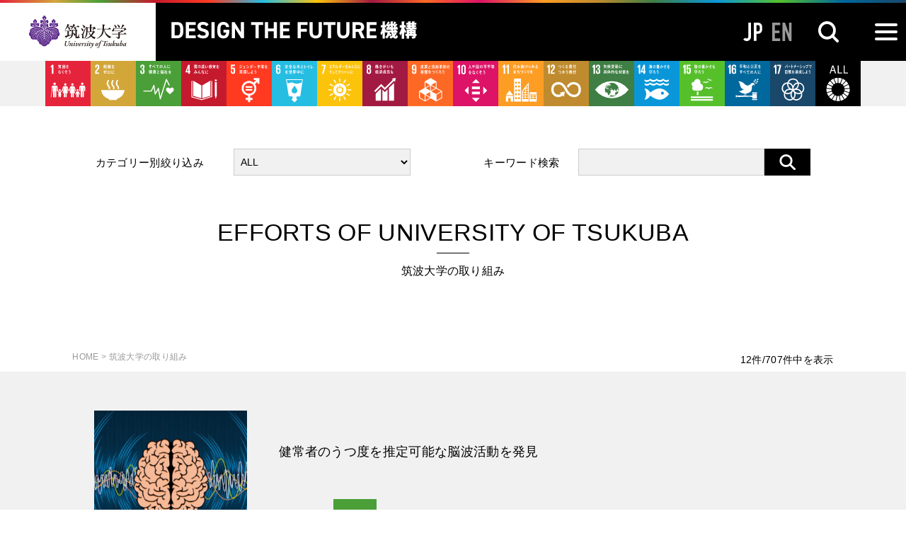

--- FILE ---
content_type: text/html; charset=UTF-8
request_url: https://www.osi.tsukuba.ac.jp/sdgs/effort/page/30
body_size: 39491
content:
<!DOCTYPE HTML>
<html>

<head>
	<meta name="viewport" content="width=device-width, initial-scale=1.0">
	<meta charset="UTF-8">
	<meta name="keywords" content="SDGs,筑波大学">
	<meta name="description" content="Beyond the SDGs。SDGsを越えて、共に創る未来社会。">
	<title>筑波大学の取り組み &#8211; ページ 30 &#8211; 筑波大学 × SDGs _DESIGN THE FUTURE機構 | Organization for DESIGN THE FUTURE | University of Tsukuba</title>
<meta name='robots' content='max-image-preview:large' />
	<style>img:is([sizes="auto" i], [sizes^="auto," i]) { contain-intrinsic-size: 3000px 1500px }</style>
	<link rel="alternate" type="application/rss+xml" title="筑波大学 × SDGs _DESIGN THE FUTURE機構 | Organization for DESIGN THE FUTURE | University of Tsukuba &raquo; フィード" href="https://www.osi.tsukuba.ac.jp/sdgs/feed" />
<link rel="alternate" type="application/rss+xml" title="筑波大学 × SDGs _DESIGN THE FUTURE機構 | Organization for DESIGN THE FUTURE | University of Tsukuba &raquo; コメントフィード" href="https://www.osi.tsukuba.ac.jp/sdgs/comments/feed" />
<link rel='stylesheet' id='wp-block-library-css' href='https://www.osi.tsukuba.ac.jp/sdgs/wp/wp-includes/css/dist/block-library/style.min.css?ver=6.7.4' type='text/css' media='all' />
<style id='classic-theme-styles-inline-css' type='text/css'>
/*! This file is auto-generated */
.wp-block-button__link{color:#fff;background-color:#32373c;border-radius:9999px;box-shadow:none;text-decoration:none;padding:calc(.667em + 2px) calc(1.333em + 2px);font-size:1.125em}.wp-block-file__button{background:#32373c;color:#fff;text-decoration:none}
</style>
<style id='global-styles-inline-css' type='text/css'>
:root{--wp--preset--aspect-ratio--square: 1;--wp--preset--aspect-ratio--4-3: 4/3;--wp--preset--aspect-ratio--3-4: 3/4;--wp--preset--aspect-ratio--3-2: 3/2;--wp--preset--aspect-ratio--2-3: 2/3;--wp--preset--aspect-ratio--16-9: 16/9;--wp--preset--aspect-ratio--9-16: 9/16;--wp--preset--color--black: #000000;--wp--preset--color--cyan-bluish-gray: #abb8c3;--wp--preset--color--white: #ffffff;--wp--preset--color--pale-pink: #f78da7;--wp--preset--color--vivid-red: #cf2e2e;--wp--preset--color--luminous-vivid-orange: #ff6900;--wp--preset--color--luminous-vivid-amber: #fcb900;--wp--preset--color--light-green-cyan: #7bdcb5;--wp--preset--color--vivid-green-cyan: #00d084;--wp--preset--color--pale-cyan-blue: #8ed1fc;--wp--preset--color--vivid-cyan-blue: #0693e3;--wp--preset--color--vivid-purple: #9b51e0;--wp--preset--gradient--vivid-cyan-blue-to-vivid-purple: linear-gradient(135deg,rgba(6,147,227,1) 0%,rgb(155,81,224) 100%);--wp--preset--gradient--light-green-cyan-to-vivid-green-cyan: linear-gradient(135deg,rgb(122,220,180) 0%,rgb(0,208,130) 100%);--wp--preset--gradient--luminous-vivid-amber-to-luminous-vivid-orange: linear-gradient(135deg,rgba(252,185,0,1) 0%,rgba(255,105,0,1) 100%);--wp--preset--gradient--luminous-vivid-orange-to-vivid-red: linear-gradient(135deg,rgba(255,105,0,1) 0%,rgb(207,46,46) 100%);--wp--preset--gradient--very-light-gray-to-cyan-bluish-gray: linear-gradient(135deg,rgb(238,238,238) 0%,rgb(169,184,195) 100%);--wp--preset--gradient--cool-to-warm-spectrum: linear-gradient(135deg,rgb(74,234,220) 0%,rgb(151,120,209) 20%,rgb(207,42,186) 40%,rgb(238,44,130) 60%,rgb(251,105,98) 80%,rgb(254,248,76) 100%);--wp--preset--gradient--blush-light-purple: linear-gradient(135deg,rgb(255,206,236) 0%,rgb(152,150,240) 100%);--wp--preset--gradient--blush-bordeaux: linear-gradient(135deg,rgb(254,205,165) 0%,rgb(254,45,45) 50%,rgb(107,0,62) 100%);--wp--preset--gradient--luminous-dusk: linear-gradient(135deg,rgb(255,203,112) 0%,rgb(199,81,192) 50%,rgb(65,88,208) 100%);--wp--preset--gradient--pale-ocean: linear-gradient(135deg,rgb(255,245,203) 0%,rgb(182,227,212) 50%,rgb(51,167,181) 100%);--wp--preset--gradient--electric-grass: linear-gradient(135deg,rgb(202,248,128) 0%,rgb(113,206,126) 100%);--wp--preset--gradient--midnight: linear-gradient(135deg,rgb(2,3,129) 0%,rgb(40,116,252) 100%);--wp--preset--font-size--small: 13px;--wp--preset--font-size--medium: 20px;--wp--preset--font-size--large: 36px;--wp--preset--font-size--x-large: 42px;--wp--preset--spacing--20: 0.44rem;--wp--preset--spacing--30: 0.67rem;--wp--preset--spacing--40: 1rem;--wp--preset--spacing--50: 1.5rem;--wp--preset--spacing--60: 2.25rem;--wp--preset--spacing--70: 3.38rem;--wp--preset--spacing--80: 5.06rem;--wp--preset--shadow--natural: 6px 6px 9px rgba(0, 0, 0, 0.2);--wp--preset--shadow--deep: 12px 12px 50px rgba(0, 0, 0, 0.4);--wp--preset--shadow--sharp: 6px 6px 0px rgba(0, 0, 0, 0.2);--wp--preset--shadow--outlined: 6px 6px 0px -3px rgba(255, 255, 255, 1), 6px 6px rgba(0, 0, 0, 1);--wp--preset--shadow--crisp: 6px 6px 0px rgba(0, 0, 0, 1);}:where(.is-layout-flex){gap: 0.5em;}:where(.is-layout-grid){gap: 0.5em;}body .is-layout-flex{display: flex;}.is-layout-flex{flex-wrap: wrap;align-items: center;}.is-layout-flex > :is(*, div){margin: 0;}body .is-layout-grid{display: grid;}.is-layout-grid > :is(*, div){margin: 0;}:where(.wp-block-columns.is-layout-flex){gap: 2em;}:where(.wp-block-columns.is-layout-grid){gap: 2em;}:where(.wp-block-post-template.is-layout-flex){gap: 1.25em;}:where(.wp-block-post-template.is-layout-grid){gap: 1.25em;}.has-black-color{color: var(--wp--preset--color--black) !important;}.has-cyan-bluish-gray-color{color: var(--wp--preset--color--cyan-bluish-gray) !important;}.has-white-color{color: var(--wp--preset--color--white) !important;}.has-pale-pink-color{color: var(--wp--preset--color--pale-pink) !important;}.has-vivid-red-color{color: var(--wp--preset--color--vivid-red) !important;}.has-luminous-vivid-orange-color{color: var(--wp--preset--color--luminous-vivid-orange) !important;}.has-luminous-vivid-amber-color{color: var(--wp--preset--color--luminous-vivid-amber) !important;}.has-light-green-cyan-color{color: var(--wp--preset--color--light-green-cyan) !important;}.has-vivid-green-cyan-color{color: var(--wp--preset--color--vivid-green-cyan) !important;}.has-pale-cyan-blue-color{color: var(--wp--preset--color--pale-cyan-blue) !important;}.has-vivid-cyan-blue-color{color: var(--wp--preset--color--vivid-cyan-blue) !important;}.has-vivid-purple-color{color: var(--wp--preset--color--vivid-purple) !important;}.has-black-background-color{background-color: var(--wp--preset--color--black) !important;}.has-cyan-bluish-gray-background-color{background-color: var(--wp--preset--color--cyan-bluish-gray) !important;}.has-white-background-color{background-color: var(--wp--preset--color--white) !important;}.has-pale-pink-background-color{background-color: var(--wp--preset--color--pale-pink) !important;}.has-vivid-red-background-color{background-color: var(--wp--preset--color--vivid-red) !important;}.has-luminous-vivid-orange-background-color{background-color: var(--wp--preset--color--luminous-vivid-orange) !important;}.has-luminous-vivid-amber-background-color{background-color: var(--wp--preset--color--luminous-vivid-amber) !important;}.has-light-green-cyan-background-color{background-color: var(--wp--preset--color--light-green-cyan) !important;}.has-vivid-green-cyan-background-color{background-color: var(--wp--preset--color--vivid-green-cyan) !important;}.has-pale-cyan-blue-background-color{background-color: var(--wp--preset--color--pale-cyan-blue) !important;}.has-vivid-cyan-blue-background-color{background-color: var(--wp--preset--color--vivid-cyan-blue) !important;}.has-vivid-purple-background-color{background-color: var(--wp--preset--color--vivid-purple) !important;}.has-black-border-color{border-color: var(--wp--preset--color--black) !important;}.has-cyan-bluish-gray-border-color{border-color: var(--wp--preset--color--cyan-bluish-gray) !important;}.has-white-border-color{border-color: var(--wp--preset--color--white) !important;}.has-pale-pink-border-color{border-color: var(--wp--preset--color--pale-pink) !important;}.has-vivid-red-border-color{border-color: var(--wp--preset--color--vivid-red) !important;}.has-luminous-vivid-orange-border-color{border-color: var(--wp--preset--color--luminous-vivid-orange) !important;}.has-luminous-vivid-amber-border-color{border-color: var(--wp--preset--color--luminous-vivid-amber) !important;}.has-light-green-cyan-border-color{border-color: var(--wp--preset--color--light-green-cyan) !important;}.has-vivid-green-cyan-border-color{border-color: var(--wp--preset--color--vivid-green-cyan) !important;}.has-pale-cyan-blue-border-color{border-color: var(--wp--preset--color--pale-cyan-blue) !important;}.has-vivid-cyan-blue-border-color{border-color: var(--wp--preset--color--vivid-cyan-blue) !important;}.has-vivid-purple-border-color{border-color: var(--wp--preset--color--vivid-purple) !important;}.has-vivid-cyan-blue-to-vivid-purple-gradient-background{background: var(--wp--preset--gradient--vivid-cyan-blue-to-vivid-purple) !important;}.has-light-green-cyan-to-vivid-green-cyan-gradient-background{background: var(--wp--preset--gradient--light-green-cyan-to-vivid-green-cyan) !important;}.has-luminous-vivid-amber-to-luminous-vivid-orange-gradient-background{background: var(--wp--preset--gradient--luminous-vivid-amber-to-luminous-vivid-orange) !important;}.has-luminous-vivid-orange-to-vivid-red-gradient-background{background: var(--wp--preset--gradient--luminous-vivid-orange-to-vivid-red) !important;}.has-very-light-gray-to-cyan-bluish-gray-gradient-background{background: var(--wp--preset--gradient--very-light-gray-to-cyan-bluish-gray) !important;}.has-cool-to-warm-spectrum-gradient-background{background: var(--wp--preset--gradient--cool-to-warm-spectrum) !important;}.has-blush-light-purple-gradient-background{background: var(--wp--preset--gradient--blush-light-purple) !important;}.has-blush-bordeaux-gradient-background{background: var(--wp--preset--gradient--blush-bordeaux) !important;}.has-luminous-dusk-gradient-background{background: var(--wp--preset--gradient--luminous-dusk) !important;}.has-pale-ocean-gradient-background{background: var(--wp--preset--gradient--pale-ocean) !important;}.has-electric-grass-gradient-background{background: var(--wp--preset--gradient--electric-grass) !important;}.has-midnight-gradient-background{background: var(--wp--preset--gradient--midnight) !important;}.has-small-font-size{font-size: var(--wp--preset--font-size--small) !important;}.has-medium-font-size{font-size: var(--wp--preset--font-size--medium) !important;}.has-large-font-size{font-size: var(--wp--preset--font-size--large) !important;}.has-x-large-font-size{font-size: var(--wp--preset--font-size--x-large) !important;}
:where(.wp-block-post-template.is-layout-flex){gap: 1.25em;}:where(.wp-block-post-template.is-layout-grid){gap: 1.25em;}
:where(.wp-block-columns.is-layout-flex){gap: 2em;}:where(.wp-block-columns.is-layout-grid){gap: 2em;}
:root :where(.wp-block-pullquote){font-size: 1.5em;line-height: 1.6;}
</style>
<link rel='stylesheet' id='contact-form-7-css' href='https://www.osi.tsukuba.ac.jp/sdgs/wp/wp-content/plugins/contact-form-7/includes/css/styles.css?ver=5.9.3' type='text/css' media='all' />
<link rel='stylesheet' id='wp-pagenavi-css' href='https://www.osi.tsukuba.ac.jp/sdgs/wp/wp-content/plugins/wp-pagenavi/pagenavi-css.css?ver=2.70' type='text/css' media='all' />
<link rel='stylesheet' id='mycustom-common-css-css' href='https://www.osi.tsukuba.ac.jp/sdgs/wp/wp-content/themes/hmr_tkbuniv_sdgs2019/css/common_wp_pc.css?ver=2021070028' type='text/css' media='all' />
<link rel='stylesheet' id='mycustom-base_bulma-css-css' href='https://www.osi.tsukuba.ac.jp/sdgs/wp/wp-content/themes/hmr_tkbuniv_sdgs2019/css/base_bulma.css?ver=2021070028' type='text/css' media='all' />
<link rel='stylesheet' id='mycustom-import_design-css-css' href='https://www.osi.tsukuba.ac.jp/sdgs/wp/wp-content/themes/hmr_tkbuniv_sdgs2019/css/import_design.css?ver=2021070028' type='text/css' media='all' />
<link rel='stylesheet' id='mycustom-add_design-css-css' href='https://www.osi.tsukuba.ac.jp/sdgs/wp/wp-content/themes/hmr_tkbuniv_sdgs2019/css/add_design.css?ver=20221014' type='text/css' media='all' />
<link rel='stylesheet' id='mycustom-print-css-css' href='https://www.osi.tsukuba.ac.jp/sdgs/wp/wp-content/themes/hmr_tkbuniv_sdgs2019/css/print.css?ver=2021070028' type='text/css' media='print' />
<script type="text/javascript" src="https://www.osi.tsukuba.ac.jp/sdgs/wp/wp-includes/js/jquery/jquery.min.js?ver=3.7.1" id="jquery-core-js"></script>
<script type="text/javascript" src="https://www.osi.tsukuba.ac.jp/sdgs/wp/wp-includes/js/jquery/jquery-migrate.min.js?ver=3.4.1" id="jquery-migrate-js"></script>
<script type="text/javascript" src="https://www.osi.tsukuba.ac.jp/sdgs/wp/wp-content/themes/hmr_tkbuniv_sdgs2019/js/moveTo.min.js?ver=2021070028" id="mycustom-moveTomin-js"></script>
<script type="text/javascript" src="https://www.osi.tsukuba.ac.jp/sdgs/wp/wp-content/themes/hmr_tkbuniv_sdgs2019/js/pagetopscroll.js?ver=2021070028" id="mycustom-pagetopscroll-js"></script>
<script type="text/javascript" src="https://www.osi.tsukuba.ac.jp/sdgs/wp/wp-content/themes/hmr_tkbuniv_sdgs2019/js/anime.min.js?ver=2021070028" id="mycustom-anime_min-js"></script>
<script type="text/javascript" src="https://www.osi.tsukuba.ac.jp/sdgs/wp/wp-content/themes/hmr_tkbuniv_sdgs2019/js/page_anims.js?ver=2021070028" id="mycustom-page-anime-js"></script>
<script type="text/javascript" src="https://www.osi.tsukuba.ac.jp/sdgs/wp/wp-content/themes/hmr_tkbuniv_sdgs2019/js/custom_drawer.js?ver=2021070028" id="mycustom-custom_drawer-js"></script>
<script type="text/javascript" src="https://www.osi.tsukuba.ac.jp/sdgs/wp/wp-content/themes/hmr_tkbuniv_sdgs2019/js/scroll-out.min.js?ver=2021070028" id="mycustom-scroll-out_min-js"></script>
<link rel="icon" href="https://www.osi.tsukuba.ac.jp/sdgs/wp/wp-content/uploads/2021/08/cropped-favicon_sdgs-32x32.png" sizes="32x32" />
<link rel="icon" href="https://www.osi.tsukuba.ac.jp/sdgs/wp/wp-content/uploads/2021/08/cropped-favicon_sdgs-192x192.png" sizes="192x192" />
<link rel="apple-touch-icon" href="https://www.osi.tsukuba.ac.jp/sdgs/wp/wp-content/uploads/2021/08/cropped-favicon_sdgs-180x180.png" />
<meta name="msapplication-TileImage" content="https://www.osi.tsukuba.ac.jp/sdgs/wp/wp-content/uploads/2021/08/cropped-favicon_sdgs-270x270.png" />

	<!-- adobe fonts -->
	<script>
		(function(d) {
			var config = {
					kitId: 'nli6qsb',
					scriptTimeout: 3000,
					async: true
				},
				h = d.documentElement,
				t = setTimeout(function() {
					h.className = h.className.replace(/\bwf-loading\b/g, "") + " wf-inactive";
				}, config.scriptTimeout),
				tk = d.createElement("script"),
				f = false,
				s = d.getElementsByTagName("script")[0],
				a;
			h.className += " wf-loading";
			tk.src = 'https://use.typekit.net/' + config.kitId + '.js';
			tk.async = true;
			tk.onload = tk.onreadystatechange = function() {
				a = this.readyState;
				if (f || a && a != "complete" && a != "loaded") return;
				f = true;
				clearTimeout(t);
				try {
					Typekit.load(config)
				} catch (e) {}
			};
			s.parentNode.insertBefore(tk, s)
		})(document);
	</script>

	<!-- Global site tag (gtag.js) - Google Analytics -->
	<script async src="https://www.googletagmanager.com/gtag/js?id=UA-142532457-1"></script>
	<script>
		window.dataLayer = window.dataLayer || [];

		function gtag() {
			dataLayer.push(arguments);
		}
		gtag('js', new Date());

		gtag('config', 'UA-142532457-1');
	</script>
</head>

<body class="archive paged post-type-archive post-type-archive-effort paged-30 post-type-paged-30 drawer drawer--right">
	<a href="#main-contents" class="skiplink" id="top">本文へ</a>
	<button type="button" class="drawer-toggle drawer-hamburger">
		<span class="sr-only">toggle navigation</span>
		<span class="drawer-hamburger-icon"></span>
	</button>
	<nav class="js-menu sliding-menu-content" role="navigation">
		<div class="textwidget custom-html-widget"><ul class="drawer-menu">
<li><a href="/sdgs/page-1813">
<span class="sidenavi-en">What is the Organization for DESIGN THE FUTURE?</span>
<span class="sidenavi-jp">DESIGN THE FUTURE機構とは</span>
</a>
</li>
<li><a href="/sdgs/effort/">
<span class="sidenavi-en">EFFORTS OF UNIVERSITY OF TSUKUBA</span>
<span class="sidenavi-jp">筑波大学の取り組み</span>
</a>
</li>
<li><a href="/sdgs/archives/pageinterviews/">
<span class="sidenavi-en">MESSAGE</span>
<span class="sidenavi-jp">メッセージ</span>
</a>
</li>
<li><a href="/sdgs/archives/category/whatsnew/">
<span class="sidenavi-en">NEWS</span>
<span class="sidenavi-jp">ニュース</span>
</a>
</li>
<li><a href="/sdgs/archives/eventinfo_jp">
<span class="sidenavi-en">EVENT</span>
<span class="sidenavi-jp">イベント</span>
</a>
</li>
</ul></div>	</nav>
	<div class="js-menu-screen menu-screen"></div>



	<header>
		<div class="grade-line"></div>
		<div id="header-container">
			<div id="header-bar">
				<div class="header-univlogo">
					<img src="https://www.osi.tsukuba.ac.jp/sdgs/wp/wp-content/themes/hmr_tkbuniv_sdgs2019/images/logo_tsukuba_univ.svg" alt="University of Tsukuba">
				</div>
				<div id="header-sitename">
					<div class="header-sitename-inner">
						<a href="https://www.osi.tsukuba.ac.jp/sdgs/"><img src="https://www.osi.tsukuba.ac.jp/sdgs/wp/wp-content/themes/hmr_tkbuniv_sdgs2019/images/logo_dsd_02.png" alt="DESIGN THE FUTURE機構"></a>
					</div>
				</div>
								<div class="header-lang">
					<a href="https://www.osi.tsukuba.ac.jp/sdgs/" class="hl-jp lang-active"><img src="https://www.osi.tsukuba.ac.jp/sdgs/wp/wp-content/themes/hmr_tkbuniv_sdgs2019/images/lang_jp.svg" alt="JP"></a>
					<a href="https://www.osi.tsukuba.ac.jp/sdgs/en" class="hl-en "><img src="https://www.osi.tsukuba.ac.jp/sdgs/wp/wp-content/themes/hmr_tkbuniv_sdgs2019/images/lang_en.svg" alt="EN"></a>
				</div>
				<div class="header_search">
					<span class="hd_search">
						<form class="searchform" action="https://www.osi.tsukuba.ac.jp/sdgs" method="get" role="search">
	<input type="text" name="s" class="head-sitesearch" value="">
	<input type="submit" class="search-submit" value="検索">
</form>
					</span>
				</div>
			</div>
			<!-- header-nav-bar -->
		</div><!-- /header-container -->
		<div class="textwidget custom-html-widget"><section id="header-icons-bar">
<div class="headericons-inner">
<ul>
<li><a href="https://www.osi.tsukuba.ac.jp/sdgs/?sdgs=sdgs1"><img src="https://www.osi.tsukuba.ac.jp/sdgs/wp/wp-content/themes/hmr_tkbuniv_sdgs2019/images/gn_icon01.svg" alt="iconボタン"></a></li>
<li><a href="https://www.osi.tsukuba.ac.jp/sdgs/?sdgs=sdgs2"><img src="https://www.osi.tsukuba.ac.jp/sdgs/wp/wp-content/themes/hmr_tkbuniv_sdgs2019/images/gn_icon02.svg" alt="iconボタン"></a></li>
<li><a href="https://www.osi.tsukuba.ac.jp/sdgs/?sdgs=sdgs3"><img src="https://www.osi.tsukuba.ac.jp/sdgs/wp/wp-content/themes/hmr_tkbuniv_sdgs2019/images/gn_icon03.svg" alt="iconボタン"></a></li>
<li><a href="https://www.osi.tsukuba.ac.jp/sdgs/?sdgs=sdgs4"><img src="https://www.osi.tsukuba.ac.jp/sdgs/wp/wp-content/themes/hmr_tkbuniv_sdgs2019/images/gn_icon04.svg" alt="iconボタン"></a></li>
<li><a href="https://www.osi.tsukuba.ac.jp/sdgs/?sdgs=sdgs5"><img src="https://www.osi.tsukuba.ac.jp/sdgs/wp/wp-content/themes/hmr_tkbuniv_sdgs2019/images/gn_icon05.svg" alt="iconボタン"></a></li>
<li><a href="https://www.osi.tsukuba.ac.jp/sdgs/?sdgs=sdgs6"><img src="https://www.osi.tsukuba.ac.jp/sdgs/wp/wp-content/themes/hmr_tkbuniv_sdgs2019/images/gn_icon06.svg" alt="iconボタン"></a></li>
<li><a href="https://www.osi.tsukuba.ac.jp/sdgs/?sdgs=sdgs7"><img src="https://www.osi.tsukuba.ac.jp/sdgs/wp/wp-content/themes/hmr_tkbuniv_sdgs2019/images/gn_icon07.svg" alt="iconボタン"></a></li>
<li><a href="https://www.osi.tsukuba.ac.jp/sdgs/?sdgs=sdgs8"><img src="https://www.osi.tsukuba.ac.jp/sdgs/wp/wp-content/themes/hmr_tkbuniv_sdgs2019/images/gn_icon08.svg" alt="iconボタン"></a></li>
<li><a href="https://www.osi.tsukuba.ac.jp/sdgs/?sdgs=sdgs9"><img src="https://www.osi.tsukuba.ac.jp/sdgs/wp/wp-content/themes/hmr_tkbuniv_sdgs2019/images/gn_icon09.svg" alt="iconボタン"></a></li>
<li><a href="https://www.osi.tsukuba.ac.jp/sdgs/?sdgs=sdgs10"><img src="https://www.osi.tsukuba.ac.jp/sdgs/wp/wp-content/themes/hmr_tkbuniv_sdgs2019/images/gn_icon10.svg" alt="iconボタン"></a></li>
<li><a href="https://www.osi.tsukuba.ac.jp/sdgs/?sdgs=sdgs11"><img src="https://www.osi.tsukuba.ac.jp/sdgs/wp/wp-content/themes/hmr_tkbuniv_sdgs2019/images/gn_icon11.svg" alt="iconボタン"></a></li>
<li><a href="https://www.osi.tsukuba.ac.jp/sdgs/?sdgs=sdgs12"><img src="https://www.osi.tsukuba.ac.jp/sdgs/wp/wp-content/themes/hmr_tkbuniv_sdgs2019/images/gn_icon12.svg" alt="iconボタン"></a></li>
<li><a href="https://www.osi.tsukuba.ac.jp/sdgs/?sdgs=sdgs13"><img src="https://www.osi.tsukuba.ac.jp/sdgs/wp/wp-content/themes/hmr_tkbuniv_sdgs2019/images/gn_icon13.svg" alt="iconボタン"></a></li>
<li><a href="https://www.osi.tsukuba.ac.jp/sdgs/?sdgs=sdgs14"><img src="https://www.osi.tsukuba.ac.jp/sdgs/wp/wp-content/themes/hmr_tkbuniv_sdgs2019/images/gn_icon14.svg" alt="iconボタン"></a></li>
<li><a href="https://www.osi.tsukuba.ac.jp/sdgs/?sdgs=sdgs15"><img src="https://www.osi.tsukuba.ac.jp/sdgs/wp/wp-content/themes/hmr_tkbuniv_sdgs2019/images/gn_icon15.svg" alt="iconボタン"></a></li>
<li><a href="https://www.osi.tsukuba.ac.jp/sdgs/?sdgs=sdgs16"><img src="https://www.osi.tsukuba.ac.jp/sdgs/wp/wp-content/themes/hmr_tkbuniv_sdgs2019/images/gn_icon16.svg" alt="iconボタン"></a></li>
<li><a href="https://www.osi.tsukuba.ac.jp/sdgs/?sdgs=sdgs17"><img src="https://www.osi.tsukuba.ac.jp/sdgs/wp/wp-content/themes/hmr_tkbuniv_sdgs2019/images/gn_icon17.svg" alt="iconボタン"></a></li>
<li><a href="https://www.osi.tsukuba.ac.jp/sdgs/effort/"><img src="https://www.osi.tsukuba.ac.jp/sdgs/wp/wp-content/themes/hmr_tkbuniv_sdgs2019/images/gn_icon18.svg" alt="iconボタン"></a></li>
</ul>
</div>
</section></div>		<!-- header-icons-bar -->
	</header>



	<article>
		<div id="contents-container">
							<div id="main-contents">
				
				<header class="subpage-header"><form action="https://www.osi.tsukuba.ac.jp/sdgs/effort" method="get" role="search">
  <div class="search-fields">
    <div class="srch-refine-search">
      <label for="srch-categorybetsu">カテゴリー別絞り込み</label>
      <span class="srch-categorybetsu">
        <select name="unit_category">
          <option value="">ALL</option>
<option value="1" >研究プロジェクト</option><option value="2" >教育プログラム</option><option value="3" >学生の取り組み</option>        </select>
      </span>
    </div>
    <div class="srch-keyword-box">
      <label for="srch-keyword">キーワード検索</label>
      <span class="srch-keyword-inner">
        <span class="srch-keyword">
	      <input type="text" name="s" value="">
        </span>
        <span class="submitbtn">
        <input type="image" src="https://www.osi.tsukuba.ac.jp/sdgs/wp/wp-content/themes/hmr_tkbuniv_sdgs2019/images/ico_search.svg" alt="検索">
        </span>
      </span>
    </div>
  </div>
</form>
<h2 class="page-title"><span class="page-title-jp">EFFORTS OF UNIVERSITY OF TSUKUBA</span><span class="page-title-en">筑波大学の取り組み</span></h2></header><section class="page-tools"><div id="breadcrumb"><ul><!-- Breadcrumb NavXT 7.3.0 -->
<span property="itemListElement" typeof="ListItem"><a property="item" typeof="WebPage" title="Go to 筑波大学 × SDGs _DESIGN THE FUTURE機構 | Organization for DESIGN THE FUTURE | University of Tsukuba." href="https://www.osi.tsukuba.ac.jp/sdgs" class="home"><span property="name">HOME</span></a><meta property="position" content="1"></span> &gt; <span class="archive post-effort-archive current-item">筑波大学の取り組み</span></ul></div><div class="number-of-item"><p>12件/707件中を表示</p></div></section>
<div class="page-inner-container">

  <section class="proj-resultlist-container">


    <a href="https://www.tsukuba.ac.jp/journal/medicine-health/20230904180000.html" target="_blank" class="projlist-row">
      <div class="pjls-col1">
        <span>
        <img src="https://www.osi.tsukuba.ac.jp/sdgs/wp/wp-content/uploads/2023/09/230904morita-300x250.png" alt="画像">
        </span>
      </div>
      <div class="pjls-col2">
        <div class="pjls-cat"></div>
        <div class="pjls-title">健常者のうつ度を推定可能な脳波活動を発見</div>        <div class="pjls-icons">
          <ul>
<li class="">1</li><li class="">2</li><li class="catmain">3</li><li class="">4</li><li class="">5</li><li class="">6</li><li class="">7</li><li class="">8</li><li class="">9</li><li class="">10</li><li class="">11</li><li class="">12</li><li class="">13</li><li class="">14</li><li class="">15</li><li class="">16</li><li class="">17</li>          </ul>
        </div>
      </div>
    </a>

    <a href="https://www.tsukuba.ac.jp/journal/biology-environment/20230901141500.html" target="_blank" class="projlist-row">
      <div class="pjls-col1">
        <span>
        <img src="https://www.osi.tsukuba.ac.jp/sdgs/wp/wp-content/uploads/2023/09/230901fukamizu-300x250.png" alt="画像">
        </span>
      </div>
      <div class="pjls-col2">
        <div class="pjls-cat"></div>
        <div class="pjls-title">解糖系酵素エノラーゼの新たな翻訳後修飾を発見</div>        <div class="pjls-icons">
          <ul>
<li class="">1</li><li class="">2</li><li class="catmain">3</li><li class="">4</li><li class="">5</li><li class="">6</li><li class="">7</li><li class="">8</li><li class="">9</li><li class="">10</li><li class="">11</li><li class="">12</li><li class="">13</li><li class="">14</li><li class="">15</li><li class="">16</li><li class="">17</li>          </ul>
        </div>
      </div>
    </a>

    <a href="https://www.tsukuba.ac.jp/journal/medicine-health/20230901140000.html" target="_blank" class="projlist-row">
      <div class="pjls-col1">
        <span>
        <img src="https://www.osi.tsukuba.ac.jp/sdgs/wp/wp-content/uploads/2023/09/230901inaba-300x250.png" alt="画像">
        </span>
      </div>
      <div class="pjls-col2">
        <div class="pjls-cat"></div>
        <div class="pjls-title">プライマリ・ケアの質が高い高齢者ほど医師の勧めで帯状疱疹ワクチン接種を受ける傾向にある</div>        <div class="pjls-icons">
          <ul>
<li class="">1</li><li class="">2</li><li class="catmain">3</li><li class="">4</li><li class="">5</li><li class="">6</li><li class="">7</li><li class="">8</li><li class="">9</li><li class="">10</li><li class="">11</li><li class="">12</li><li class="">13</li><li class="">14</li><li class="">15</li><li class="">16</li><li class="">17</li>          </ul>
        </div>
      </div>
    </a>

    <a href="https://www.tsukuba.ac.jp/journal/technology-materials/20230901000000.html" target="_blank" class="projlist-row">
      <div class="pjls-col1">
        <span>
        <img src="https://www.osi.tsukuba.ac.jp/sdgs/wp/wp-content/uploads/2023/09/230901tokura-300x250.png" alt="画像">
        </span>
      </div>
      <div class="pjls-col2">
        <div class="pjls-cat"></div>
        <div class="pjls-title">量子力学的な多粒子系に流れる熱流の原理限界を導出</div>        <div class="pjls-icons">
          <ul>
<li class="">1</li><li class="">2</li><li class="">3</li><li class="">4</li><li class="">5</li><li class="">6</li><li class="catmain">7</li><li class="">8</li><li class="catmain">9</li><li class="">10</li><li class="">11</li><li class="">12</li><li class="">13</li><li class="">14</li><li class="">15</li><li class="">16</li><li class="">17</li>          </ul>
        </div>
      </div>
    </a>

    <a href="https://www.tsukuba.ac.jp/journal/medicine-health/20230829140000.html" target="_blank" class="projlist-row">
      <div class="pjls-col1">
        <span>
        <img src="https://www.osi.tsukuba.ac.jp/sdgs/wp/wp-content/uploads/2023/08/230829shimoyama-300x250.png" alt="画像">
        </span>
      </div>
      <div class="pjls-col2">
        <div class="pjls-cat"></div>
        <div class="pjls-title">生体の電気特性を利用してアスリートの骨格筋量を測定できることを実証</div>        <div class="pjls-icons">
          <ul>
<li class="">1</li><li class="">2</li><li class="catmain">3</li><li class="">4</li><li class="">5</li><li class="">6</li><li class="">7</li><li class="">8</li><li class="">9</li><li class="">10</li><li class="">11</li><li class="">12</li><li class="">13</li><li class="">14</li><li class="">15</li><li class="">16</li><li class="">17</li>          </ul>
        </div>
      </div>
    </a>

    <a href="https://www.tsukuba.ac.jp/journal/biology-environment/20230822144500.html" target="_blank" class="projlist-row">
      <div class="pjls-col1">
        <span>
        <img src="https://www.osi.tsukuba.ac.jp/sdgs/wp/wp-content/uploads/2023/08/230822sato-300x250.png" alt="画像">
        </span>
      </div>
      <div class="pjls-col2">
        <div class="pjls-cat"></div>
        <div class="pjls-title">母親が経験した社会環境が息子の繁殖戦術に影響を与える</div>        <div class="pjls-icons">
          <ul>
<li class="">1</li><li class="">2</li><li class="">3</li><li class="">4</li><li class="">5</li><li class="">6</li><li class="">7</li><li class="">8</li><li class="">9</li><li class="">10</li><li class="">11</li><li class="">12</li><li class="">13</li><li class="">14</li><li class="catmain">15</li><li class="">16</li><li class="">17</li>          </ul>
        </div>
      </div>
    </a>

    <a href="https://www.tsukuba.ac.jp/journal/society-culture/20230822143000.html" target="_blank" class="projlist-row">
      <div class="pjls-col1">
        <span>
        <img src="https://www.osi.tsukuba.ac.jp/sdgs/wp/wp-content/uploads/2023/08/230822oniwa-300x250.png" alt="画像">
        </span>
      </div>
      <div class="pjls-col2">
        <div class="pjls-cat"></div>
        <div class="pjls-title">ノーベル賞級の研究成果やイノベーションの創出を促す研究費配分を解明</div>        <div class="pjls-icons">
          <ul>
<li class="">1</li><li class="">2</li><li class="catmain">3</li><li class="">4</li><li class="">5</li><li class="">6</li><li class="">7</li><li class="">8</li><li class="catmain">9</li><li class="">10</li><li class="">11</li><li class="">12</li><li class="">13</li><li class="">14</li><li class="">15</li><li class="">16</li><li class="">17</li>          </ul>
        </div>
      </div>
    </a>

    <a href="https://www.tsukuba.ac.jp/journal/biology-environment/20230822141500.html" target="_blank" class="projlist-row">
      <div class="pjls-col1">
        <span>
        <img src="https://www.osi.tsukuba.ac.jp/sdgs/wp/wp-content/uploads/2023/08/230822utada-300x250.png" alt="画像">
        </span>
      </div>
      <div class="pjls-col2">
        <div class="pjls-cat"></div>
        <div class="pjls-title">油分解細菌の集団は表面積を広げて油分解効率を高める</div>        <div class="pjls-icons">
          <ul>
<li class="">1</li><li class="">2</li><li class="">3</li><li class="">4</li><li class="">5</li><li class="catmain">6</li><li class="">7</li><li class="">8</li><li class="">9</li><li class="">10</li><li class="">11</li><li class="">12</li><li class="">13</li><li class="catmain">14</li><li class="catmain">15</li><li class="">16</li><li class="">17</li>          </ul>
        </div>
      </div>
    </a>

    <a href="https://www.tsukuba.ac.jp/journal/medicine-health/20230822140000.html" target="_blank" class="projlist-row">
      <div class="pjls-col1">
        <span>
        <img src="https://www.osi.tsukuba.ac.jp/sdgs/wp/wp-content/uploads/2023/08/230822sakurai-300x250.png" alt="画像">
        </span>
      </div>
      <div class="pjls-col2">
        <div class="pjls-cat"></div>
        <div class="pjls-title">アリピプラゾールの概日リズム睡眠障害に対する改善効果の作用機序を解明</div>        <div class="pjls-icons">
          <ul>
<li class="">1</li><li class="">2</li><li class="catmain">3</li><li class="">4</li><li class="">5</li><li class="">6</li><li class="">7</li><li class="">8</li><li class="catmain">9</li><li class="">10</li><li class="">11</li><li class="">12</li><li class="">13</li><li class="">14</li><li class="">15</li><li class="">16</li><li class="catmain">17</li>          </ul>
        </div>
      </div>
    </a>

    <a href="https://www.tsukuba.ac.jp/journal/medicine-health/20230809000000.html" target="_blank" class="projlist-row">
      <div class="pjls-col1">
        <span>
        <img src="https://www.osi.tsukuba.ac.jp/sdgs/wp/wp-content/uploads/2023/08/230809shimano-300x250.png" alt="画像">
        </span>
      </div>
      <div class="pjls-col2">
        <div class="pjls-cat"></div>
        <div class="pjls-title">肥満がインスリン分泌細胞の機能を低下させる仕組みを解明</div>        <div class="pjls-icons">
          <ul>
<li class="">1</li><li class="">2</li><li class="catmain">3</li><li class="">4</li><li class="">5</li><li class="">6</li><li class="">7</li><li class="">8</li><li class="">9</li><li class="">10</li><li class="">11</li><li class="">12</li><li class="">13</li><li class="">14</li><li class="catmain">15</li><li class="">16</li><li class="">17</li>          </ul>
        </div>
      </div>
    </a>

    <a href="https://www.tsukuba.ac.jp/journal/society-culture/20230731140000.html" target="_blank" class="projlist-row">
      <div class="pjls-col1">
        <span>
        <img src="https://www.osi.tsukuba.ac.jp/sdgs/wp/wp-content/uploads/2023/08/230801akiyama-300x250.png" alt="画像">
        </span>
      </div>
      <div class="pjls-col2">
        <div class="pjls-cat"></div>
        <div class="pjls-title">他者から奪い取るという負の行動は第三者に対しても連鎖する</div>        <div class="pjls-icons">
          <ul>
<li class="">1</li><li class="catmain">2</li><li class="">3</li><li class="">4</li><li class="">5</li><li class="catmain">6</li><li class="">7</li><li class="">8</li><li class="">9</li><li class="">10</li><li class="">11</li><li class="catmain">12</li><li class="">13</li><li class="catmain">14</li><li class="catmain">15</li><li class="catmain">16</li><li class="catmain">17</li>          </ul>
        </div>
      </div>
    </a>

    <a href="https://www.tsukuba.ac.jp/journal/medicine-health/20230726140000.html" target="_blank" class="projlist-row">
      <div class="pjls-col1">
        <span>
        <img src="https://www.osi.tsukuba.ac.jp/sdgs/wp/wp-content/uploads/2023/07/230726tamiya-300x250.png" alt="画像">
        </span>
      </div>
      <div class="pjls-col2">
        <div class="pjls-cat"></div>
        <div class="pjls-title">乳がん検診に参加しない人たちの特徴が明らかに</div>        <div class="pjls-icons">
          <ul>
<li class="">1</li><li class="">2</li><li class="catmain">3</li><li class="">4</li><li class="">5</li><li class="">6</li><li class="">7</li><li class="">8</li><li class="">9</li><li class="">10</li><li class="">11</li><li class="">12</li><li class="">13</li><li class="">14</li><li class="">15</li><li class="">16</li><li class="">17</li>          </ul>
        </div>
      </div>
    </a>


  </section>

<div class='wp-pagenavi' role='navigation'>
<span class='pages'>30 / 59</span><a class="first" aria-label="First Page" href="https://www.osi.tsukuba.ac.jp/sdgs/effort">&laquo; 先頭</a><a class="previouspostslink" rel="prev" aria-label="前のページ" href="https://www.osi.tsukuba.ac.jp/sdgs/effort/page/29">&laquo;</a><span class='extend'>...</span><a class="smaller page" title="ページ 10" href="https://www.osi.tsukuba.ac.jp/sdgs/effort/page/10">10</a><a class="smaller page" title="ページ 20" href="https://www.osi.tsukuba.ac.jp/sdgs/effort/page/20">20</a><span class='extend'>...</span><a class="page smaller" title="ページ 28" href="https://www.osi.tsukuba.ac.jp/sdgs/effort/page/28">28</a><a class="page smaller" title="ページ 29" href="https://www.osi.tsukuba.ac.jp/sdgs/effort/page/29">29</a><span aria-current='page' class='current'>30</span><a class="page larger" title="ページ 31" href="https://www.osi.tsukuba.ac.jp/sdgs/effort/page/31">31</a><a class="page larger" title="ページ 32" href="https://www.osi.tsukuba.ac.jp/sdgs/effort/page/32">32</a><span class='extend'>...</span><a class="larger page" title="ページ 40" href="https://www.osi.tsukuba.ac.jp/sdgs/effort/page/40">40</a><a class="larger page" title="ページ 50" href="https://www.osi.tsukuba.ac.jp/sdgs/effort/page/50">50</a><span class='extend'>...</span><a class="nextpostslink" rel="next" aria-label="次のページ" href="https://www.osi.tsukuba.ac.jp/sdgs/effort/page/31">&raquo;</a><a class="last" aria-label="Last Page" href="https://www.osi.tsukuba.ac.jp/sdgs/effort/page/59">最後 &raquo;</a>
</div>
</div>


			</div>
		<!-- main-contents -->
	
	<div class="page-topbtn">
		<a href="#" class="js-pagetop" data-mt-duration="500"><img src="https://www.osi.tsukuba.ac.jp/sdgs/wp/wp-content/themes/hmr_tkbuniv_sdgs2019/images/page_top.png" alt="page top"></a>
	</div>

	</div><!-- /contents-container -->
	</article>


	<footer>
		<div id="footer-container">

			<section id="ft-logos">
				<div class="ft-logos-cols">
				<a href="http://www.tsukuba.ac.jp/" target="_blank" rel="noopener"><img src="https://www.osi.tsukuba.ac.jp/sdgs/wp/wp-content/themes/hmr_tkbuniv_sdgs2019/images/logo_tsukuba_univ.svg" alt="University of Tsukuba"></a>
			</div>
			<div class="ft-logos-cols">
					<a href="https://www.unic.or.jp/news_press/features_backgrounders/31737/" target="_blank" rel="noopener"><img src="https://www.osi.tsukuba.ac.jp/sdgs/wp/wp-content/themes/hmr_tkbuniv_sdgs2019/images/ft_logo_color.png" alt="SUSTAINABLE DEVELOPMENT GOALS"></a>
				</div>
			</section>

			<section id="ft-addr">
				<address>
								<div class="textwidget"><p class="ft_sitename01">DESIGN THE FUTURE機構</p>
<p class="ft_sitename02">Organization for DESIGN THE FUTURE</p>
<p class="univ-name">国立大学法人 筑波大学<br />研究推進部研究企画課</p>
<p class="ft-jyusho">305-8577 茨城県つくば市天王台1-1-1</p>
<p class="ft-telfax">Phone. 029-853-2922&nbsp;&nbsp;E-mail <img decoding="async" src="https://www.osi.tsukuba.ac.jp/sdgs/wp/wp-content/uploads/2022/09/e_mail_addr02.png" alt="mailaddr" /></p>
</div>
						</address>
			</section>
		</div><!-- /footer-container -->
		<div class="ft-copyright">
						<div class="textwidget"><p><small>&copy; University of Tsukuba</small></p>
</div>
				</div>
	</footer>
	<div class="grade-line"></div>
	<script type="text/javascript" src="https://www.osi.tsukuba.ac.jp/sdgs/wp/wp-content/plugins/contact-form-7/includes/swv/js/index.js?ver=5.9.3" id="swv-js"></script>
<script type="text/javascript" id="contact-form-7-js-extra">
/* <![CDATA[ */
var wpcf7 = {"api":{"root":"https:\/\/www.osi.tsukuba.ac.jp\/sdgs\/wp-json\/","namespace":"contact-form-7\/v1"}};
/* ]]> */
</script>
<script type="text/javascript" src="https://www.osi.tsukuba.ac.jp/sdgs/wp/wp-content/plugins/contact-form-7/includes/js/index.js?ver=5.9.3" id="contact-form-7-js"></script>
</body>
</html>



--- FILE ---
content_type: text/css
request_url: https://www.osi.tsukuba.ac.jp/sdgs/wp/wp-content/themes/hmr_tkbuniv_sdgs2019/css/import_design.css?ver=2021070028
body_size: 172
content:
@charset "UTF-8";

@import url("design.css?ver=202107003") print, screen and (min-width: 769px);
@import url("design_smp.css?ver=202107003") screen and (max-width: 768px);


--- FILE ---
content_type: text/css
request_url: https://www.osi.tsukuba.ac.jp/sdgs/wp/wp-content/themes/hmr_tkbuniv_sdgs2019/css/add_design.css?ver=20221014
body_size: 16352
content:
@charset "UTF-8";
#top-btn-mission_beyond {
  font-family: "游ゴシック体", YuGothic, "游ゴシック Medium", "Yu Gothic Medium", "游ゴシック", "Yu Gothic", "ヒラギノ角ゴ ProN W3", Hiragino Kaku Gothic ProN, Arial, "メイリオ", Meiryo, sans-serif;
}

@media screen and (max-width: 768px) {
  .metaslider .caption-wrap {
    font-size: 11px;
    font-size: 0.6875rem;
    line-height: 1.2;
  }
}
.flex-control-paging li a.flex-active {
  background: rgb(62, 36, 155) !important;
}

@media screen and (min-width: 1280px) {
  #top-btn-torikumi {
    font-size: 30px;
    font-size: 1.875rem;
    width: 80%;
    max-width: 1000px;
  }
  #top-btn-torikumi a {
    padding: 5px 30px;
  }
}
@media screen and (min-width: 1201px) and (max-width: 1279px) {
  #top-btn-torikumi {
    font-size: 30px;
    font-size: 1.875rem;
  }
}
@media screen and (max-width: 768px) {
  #top-btn-torikumi {
    padding-top: 0;
  }
}

#header-container #header-bar .header-lang {
  -webkit-box-flex: 0;
      -ms-flex: 0 1 100px;
          flex: 0 1 100px;
  width: 100px;
  margin-right: 1vw;
}
#header-container #header-bar .header_search {
  margin-right: 5vw;
  display: -webkit-box;
  display: -ms-flexbox;
  display: flex;
  -webkit-box-align: center;
      -ms-flex-align: center;
          align-items: center;
}
#header-container #header-bar .header_search input[type=text] {
  width: 60px;
  height: 30px;
  border: none;
  background-repeat: no-repeat;
  background-size: auto 98%;
  background-position: 0 50%;
  background-image: url("../images/ico_search_02.svg");
  background-color: transparent;
  -webkit-transition: all 0.3s;
  -o-transition: all 0.3s;
  transition: all 0.3s;
}
#header-container #header-bar .header_search input[type=text]:focus {
  width: 220px;
  background-color: #fff;
}
#header-container #header-bar .header_search input[type=submit] {
  display: none;
}
@media screen and (max-width: 768px) {
  #header-container #header-bar .header-lang {
    -webkit-box-flex: 0;
        -ms-flex: 0 1 50px;
            flex: 0 1 50px;
    width: 50px;
    margin-right: 10px;
  }
  #header-container #header-bar .header_search {
    -webkit-box-flex: 0;
        -ms-flex: 0 1 0px;
            flex: 0 1 0;
    margin-right: 0px;
    display: -webkit-box;
    display: -ms-flexbox;
    display: flex;
    -webkit-box-align: center;
        -ms-flex-align: center;
            align-items: center;
  }
  #header-container #header-bar .header_search input[type=text] {
    width: 16px;
    height: 16px;
  }
  #header-container #header-bar .header_search input[type=text]:focus {
    width: 110px;
  }
}

body.post-type-archive-eventinfo_jp #main-contents .subpage-header,
body.post-type-archive-eventinfo_en #main-contents .subpage-header {
  padding-bottom: 15px;
}
body.post-type-archive-eventinfo_jp #main-contents .subpage-header .page-title,
body.post-type-archive-eventinfo_en #main-contents .subpage-header .page-title {
  margin-bottom: 0;
}
body.post-type-archive-eventinfo_jp #main-contents .page-inner-container,
body.post-type-archive-eventinfo_en #main-contents .page-inner-container {
  padding-top: 0;
}

#header-icons-bar.no_hover_icons .headericons-inner ul li:hover {
  -webkit-transform: scale(1, 1);
      -ms-transform: scale(1, 1);
          transform: scale(1, 1);
}

#header-icons-bar.no_hover_icons.en_icons .headericons-inner ul li:nth-child(1) {
  background-color: #e5001e;
}
#header-icons-bar.no_hover_icons.en_icons .headericons-inner ul li:nth-child(2) {
  background-color: #d7a600;
}
#header-icons-bar.no_hover_icons.en_icons .headericons-inner ul li:nth-child(3) {
  background-color: #00973b;
}
#header-icons-bar.no_hover_icons.en_icons .headericons-inner ul li:nth-child(4) {
  background-color: #c60f28;
}
#header-icons-bar.no_hover_icons.en_icons .headericons-inner ul li:nth-child(5) {
  background-color: #e83819;
}
#header-icons-bar.no_hover_icons.en_icons .headericons-inner ul li:nth-child(6) {
  background-color: #00a6d9;
}
#header-icons-bar.no_hover_icons.en_icons .headericons-inner ul li:nth-child(7) {
  background-color: #fabd00;
}
#header-icons-bar.no_hover_icons.en_icons .headericons-inner ul li:nth-child(8) {
  background-color: #970b31;
}
#header-icons-bar.no_hover_icons.en_icons .headericons-inner ul li:nth-child(9) {
  background-color: #ed6a02;
}
#header-icons-bar.no_hover_icons.en_icons .headericons-inner ul li:nth-child(10) {
  background-color: #dc007a;
}
#header-icons-bar.no_hover_icons.en_icons .headericons-inner ul li:nth-child(11) {
  background-color: #f5a200;
}
#header-icons-bar.no_hover_icons.en_icons .headericons-inner ul li:nth-child(12) {
  background-color: #d39200;
}
#header-icons-bar.no_hover_icons.en_icons .headericons-inner ul li:nth-child(13) {
  background-color: #427935;
}
#header-icons-bar.no_hover_icons.en_icons .headericons-inner ul li:nth-child(14) {
  background-color: #0075ba;
}
#header-icons-bar.no_hover_icons.en_icons .headericons-inner ul li:nth-child(15) {
  background-color: #28a838;
}
#header-icons-bar.no_hover_icons.en_icons .headericons-inner ul li:nth-child(16) {
  background-color: #004c88;
}
#header-icons-bar.no_hover_icons.en_icons .headericons-inner ul li:nth-child(17) {
  background-color: #003067;
}
#header-icons-bar.no_hover_icons.en_icons .headericons-inner ul li:nth-child(18) {
  background-color: #000000;
}
#header-icons-bar.no_hover_icons.en_icons .headericons-inner ul li:hover {
  -webkit-transform: scale(1, 1);
      -ms-transform: scale(1, 1);
          transform: scale(1, 1);
}

#top-btn-mission_beyond {
  display: -webkit-box;
  display: -ms-flexbox;
  display: flex;
  -ms-flex-pack: distribute;
      justify-content: space-around;
  font-size: 26px;
  font-size: 1.625rem;
  text-align: center;
  width: 90%;
  margin: 0 auto;
  padding-top: 6vw;
  padding-bottom: 25px;
}
#top-btn-mission_beyond .tbmb_col {
  -webkit-box-flex: 0;
      -ms-flex: 0 1 48%;
          flex: 0 1 48%;
  margin-bottom: 2vw;
}
#top-btn-mission_beyond .tbmb_col .font_ll {
  font-size: 28px;
  font-size: 1.75rem;
}
#top-btn-mission_beyond p {
  height: 100%;
}
#top-btn-mission_beyond a {
  display: block;
  padding: 10px 30px;
  color: #000;
  text-align: center;
  background: #fff url("../images/ico_yaji_yoko_bk.svg") no-repeat right 15px top 50%;
  height: 100%;
  display: -webkit-box;
  display: -ms-flexbox;
  display: flex;
  -webkit-box-align: center;
      -ms-flex-align: center;
          align-items: center;
  -webkit-box-pack: center;
      -ms-flex-pack: center;
          justify-content: center;
}
#top-btn-mission_beyond a .tbmb_inner {
  display: inline-block;
  padding: 45px 0 45px 0px;
}
#top-btn-mission_beyond a .tbmb_inner .font_s {
  font-size: 18px;
  font-size: 1.125rem;
  display: inline-block;
  margin-right: 20px;
}
#top-btn-mission_beyond a:hover {
  opacity: 0.75;
  text-decoration: none;
}
@media screen and (max-width: 1600px) {
  #top-btn-mission_beyond .tbmb_col.tbmb_btn_en {
    font-size: 20px;
    font-size: 1.25rem;
  }
  #top-btn-mission_beyond .tbmb_col .font_ll {
    font-size: 26px;
    font-size: 1.625rem;
  }
}
@media screen and (max-width: 1280px) {
  #top-btn-mission_beyond {
    font-size: 24px;
    font-size: 1.5rem;
    width: 100%;
  }
  #top-btn-mission_beyond .tbmb_col.tbmb_btn_en {
    font-size: 17px;
    font-size: 1.0625rem;
  }
  #top-btn-mission_beyond .tbmb_col .font_ll {
    font-size: 25px;
    font-size: 1.5625rem;
  }
}
@media screen and (max-width: 1000px) {
  #top-btn-mission_beyond {
    font-size: 20px;
    font-size: 1.25rem;
  }
  #top-btn-mission_beyond .tbmb_col .font_ll {
    font-size: 21px;
    font-size: 1.3125rem;
  }
}
@media screen and (max-width: 768px) {
  #top-btn-mission_beyond {
    font-size: 18px;
    font-size: 1.125rem;
    width: 90%;
    margin: 0 auto;
    padding-top: 6vw;
    padding-bottom: 3vw;
    display: block;
  }
  #top-btn-mission_beyond .tbmb_col .font_ll {
    font-size: 20px;
    font-size: 1.25rem;
  }
  #top-btn-mission_beyond a {
    line-height: 1.4;
    display: block;
    padding: 10px 0px 10px 0px;
    color: #000;
  }
  #top-btn-mission_beyond a .tbmb_inner {
    display: inline-block;
    padding: 15px 40px 15px 15px;
  }
  #top-btn-mission_beyond a .tbmb_inner .font_s {
    font-size: 14px;
    font-size: 0.875rem;
    display: inline-block;
    margin-right: 20px;
  }
}

#main-contents .ft_renkei_waku {
  margin-top: 40px;
  margin-bottom: 80px;
  padding: 0.5em 2em 2em;
  background-color: #f2f2f2;
}
#main-contents .ft_renkei_waku h5 {
  font-size: 18px;
  font-size: 1.125rem;
  letter-spacing: 1px;
  position: relative;
  top: -1em;
  left: -0.5em;
  display: inline-block;
}
#main-contents #top-btn-torikumi {
  width: 100%;
  max-width: 740px;
  padding-bottom: 0;
  padding-top: 0;
  border: 1px solid #ccc;
}
#main-contents #top-btn-torikumi.page_torikumi_btn_en {
  max-width: 860px;
}
@media screen and (max-width: 768px) {
  #main-contents .ft_renkei_waku {
    margin-top: 20px;
    margin-bottom: 40px;
  }
  #main-contents .ft_renkei_waku h5 {
    font-size: 15px;
    font-size: 0.9375rem;
  }
}

#main-contents .pjls_banner_block {
  margin-bottom: 20px;
}
#main-contents .pjls_banner_block .pjls_bnr_inner {
  text-align: center;
}
#main-contents .pjls_banner_block .pjls_bnr_txt_link {
  font-size: 14px;
  font-size: 0.875rem;
  margin-top: 6px;
  text-align: center;
}
#main-contents .pjls_banner_block .pjls_bnr_txt_link .smp_br {
  font-size: 12px;
  font-size: 0.75rem;
}
@media screen and (max-width: 768px) {
  #main-contents .pjls_banner_block .pjls_bnr_txt_link {
    font-size: 12px;
    font-size: 0.75rem;
    line-height: 1.3;
  }
  #main-contents .pjls_banner_block .pjls_bnr_txt_link .smp_br {
    display: block;
  }
}

#main-contents .proj-resultlist-container .pjls-date {
  font-size: 16px;
  font-size: 1rem;
  font-weight: bold;
  color: #222;
  margin-bottom: 5px;
}
#main-contents .proj-resultlist-container .pjls-date .pjls-shubetsu {
  font-size: 12px;
  font-size: 0.75rem;
  display: inline-block;
  line-height: 1.2;
  padding: 4px 8px;
  margin-left: 10px;
  color: #fff;
  background-color: #222;
  position: relative;
  top: -2px;
}
#main-contents .proj-resultlist-container .pjls-jisshi_sosiki {
  font-size: 14px;
  font-size: 0.875rem;
  color: #000;
  margin-bottom: 5px;
}
#main-contents .proj-resultlist-container .pjls-excerpt {
  font-size: 14px;
  font-size: 0.875rem;
  color: #666;
}
@media screen and (max-width: 768px) {
  #main-contents .proj-resultlist-container .pjls-date {
    font-size: 14px;
    font-size: 0.875rem;
  }
  #main-contents .proj-resultlist-container .pjls-date time {
    display: inline-block;
    width: 55%;
  }
  #main-contents .proj-resultlist-container .pjls-date .pjls-shubetsu {
    font-size: 10px;
    font-size: 0.625rem;
    margin-left: 0;
  }
  #main-contents .proj-resultlist-container .pjls-jisshi_sosiki {
    font-size: 12px;
    font-size: 0.75rem;
  }
  #main-contents .proj-resultlist-container .pjls-title {
    clear: both;
    line-height: 1.5;
    padding-top: 10px;
  }
  #main-contents .proj-resultlist-container .pjls-excerpt {
    font-size: 13px;
    font-size: 0.8125rem;
  }
}

#footer-container .ft_sitename01 {
  font-size: 22px;
}

#footer-container .ft_sitename02 {
  font-size: 14.5px;
  margin-bottom: 15px;
}

#footer-container #ft-addr .univ_n_en {
  font-size: 15px;
  font-size: 0.9375rem;
}

#main-contents table.table-type_10 {
  border-top: 1px solid #aaa;
  border-left: 1px solid #aaa;
  line-height: 1.3;
  width: 100%;
  max-width: 980px;
  margin: 0 auto;
}
#main-contents table.table-type_10 .bg_gray {
  background-color: #efefef;
}
#main-contents table.table-type_10 th {
  border-right: 1px solid #aaa;
  border-bottom: 1px solid #aaa;
  font-weight: normal;
  padding: 6px 6px;
  text-align: center;
  background-color: #c5e2df;
  vertical-align: middle;
}
#main-contents table.table-type_10 td {
  border-right: 1px solid #aaa;
  border-bottom: 1px solid #aaa;
  padding: 6px 6px;
  vertical-align: middle;
}
#main-contents .future_kiko_page_column1 {
  display: -webkit-box;
  display: -ms-flexbox;
  display: flex;
  -webkit-box-orient: vertical;
  -webkit-box-direction: normal;
      -ms-flex-direction: column;
          flex-direction: column;
  -webkit-box-pack: end;
      -ms-flex-pack: end;
          justify-content: flex-end;
  -ms-flex-wrap: wrap;
      flex-wrap: wrap;
}
#main-contents .btn_taisei {
  text-align: center;
}
#main-contents .btn_taisei a {
  display: inline-block;
  padding: 24px 44px 20px 36px;
  color: #000;
  text-align: center;
  border: 1px solid #ccc;
  background: #fff url(../images/ico_yaji_yoko_bk.svg) no-repeat right 6px top 50%;
  background-size: 13px auto;
}
@media screen and (max-width: 768px) {
  #main-contents .btn_taisei a {
    padding: 24px 20px 20px 10px;
  }
  #main-contents .btn_taisei.taisei_en a {
    font-size: 13px;
    font-size: 0.8125rem;
    word-break: normal;
  }
  #main-contents .btn_taisei.taisei_en .smp_br {
    display: block;
  }
}

#page-inner-interview_list_beyond .topintv-subrow {
  display: block;
  height: auto !important;
  max-height: none !important;
  max-width: 1200px;
  margin: 0 auto 0;
}
#page-inner-interview_list_beyond .topintv-subrow .topintv-subcol {
  width: 100%;
  display: block;
  background-repeat: no-repeat;
  background-position: 100% center;
  background-size: 45% auto;
  border-top: 1px solid #ddd;
  border-bottom: 1px solid #ddd;
  text-decoration: none;
  color: #fff;
  background-color: #000;
}
#page-inner-interview_list_beyond .topintv-subrow .topintv-subcol .topintv-main-txt {
  font-size: 16px;
  font-size: 1rem;
  min-height: 100px;
  height: auto !important;
  margin: 0;
  padding: 2vw 4px 2vw 2vw;
  text-align: left;
  /* Permalink - use to edit and share this gradient: http://colorzilla.com/gradient-editor/#000000+0,000000+100&0.85+0,0+100 */
  /* FF3.6-15 */
  /* Chrome10-25,Safari5.1-6 */
  background: -webkit-gradient(linear, left top, right top, color-stop(60%, rgba(0, 0, 0, 0.85)), color-stop(80%, rgba(0, 0, 0, 0)));
  background: -o-linear-gradient(left, rgba(0, 0, 0, 0.85) 60%, rgba(0, 0, 0, 0) 80%);
  background: linear-gradient(to right, rgba(0, 0, 0, 0.85) 60%, rgba(0, 0, 0, 0) 80%);
  /* W3C, IE10+, FF16+, Chrome26+, Opera12+, Safari7+ */
}
#page-inner-interview_list_beyond .topintv-subrow .topintv-subcol .topintv-main-txt h2 {
  font-size: 18px;
  font-size: 1.125rem;
  margin-bottom: 15px;
}
#page-inner-interview_list_beyond .topintv-subrow .topintv-subcol .topintv-main-txt .topintv-title {
  font-size: 14px;
  font-size: 0.875rem;
}
#page-inner-interview_list_beyond .topintv-subrow .topintv-subcol .topintv-main-txt .topintv-title-en {
  font-size: 12px;
  font-size: 0.75rem;
  opacity: 0.7;
}
#page-inner-interview_list_beyond .topintv-subrow .topintv-subcol .topintv-main-txt .topintv-names {
  margin-top: 15px;
}
#page-inner-interview_list_beyond .topintv-subrow .topintv-subcol .topintv-main-txt .topintv-names .topintv-shozoku {
  font-size: 12px;
  font-size: 0.75rem;
}
#page-inner-interview_list_beyond .topintv-subrow .topintv-subcol .topintv-main-txt .topintv-names .topintv-shozoku br {
  display: none;
}
#page-inner-interview_list_beyond .topintv-subrow .topintv-subcol .topintv-main-txt .topintv-names .topintv-name {
  font-size: 14px;
  font-size: 0.875rem;
  position: relative;
}
#page-inner-interview_list_beyond .topintv-subrow .topintv-subcol .topintv-main-txt .topintv-names .topintv-name-en {
  font-size: 12px;
  font-size: 0.75rem;
  opacity: 0.7;
}
@media screen and (max-width: 768px) {
  #page-inner-interview_list_beyond .topintv-subrow .topintv-subcol {
    background-size: auto 60%;
  }
  #page-inner-interview_list_beyond .topintv-subrow .topintv-subcol .topintv-main-txt {
    max-width: 85%;
    background: -webkit-gradient(linear, left top, right top, color-stop(70%, rgba(0, 0, 0, 0.95)), to(rgba(0, 0, 0, 0)));
    background: -o-linear-gradient(left, rgba(0, 0, 0, 0.95) 70%, rgba(0, 0, 0, 0) 100%);
    background: linear-gradient(to right, rgba(0, 0, 0, 0.95) 70%, rgba(0, 0, 0, 0) 100%);
    /* W3C, IE10+, FF16+, Chrome26+, Opera12+, Safari7+ */
  }
  #page-inner-interview_list_beyond .topintv-subrow .topintv-subcol .topintv-main-txt h2 {
    font-size: 16px;
    font-size: 1rem;
    margin-bottom: 10px;
  }
}

--- FILE ---
content_type: text/css
request_url: https://www.osi.tsukuba.ac.jp/sdgs/wp/wp-content/themes/hmr_tkbuniv_sdgs2019/css/design.css?ver=202107003
body_size: 74928
content:
@charset "UTF-8";
html {
  -webkit-box-sizing: border-box;
  box-sizing: border-box; }

*,
*::after,
*::before {
  -webkit-box-sizing: inherit;
  box-sizing: inherit; }

#top-interview .topintv-main .topintv-main-txt h2,
#page-inner-interview .topintv-main .topintv-main-txt h2, #top-interview .topintv-subrow .topintv-subcol .topintv-main-txt h2,
#page-inner-interview .topintv-subrow .topintv-subcol .topintv-main-txt h2, #main-contents .intv-cont-center h2 {
  font-family: source-han-serif-japanese, serif;
  font-style: normal;
  font-weight: 400; }

#top-interview .topintv-main .topintv-main-txt .topintv-names .topintv-shozoku,
#page-inner-interview .topintv-main .topintv-main-txt .topintv-names .topintv-shozoku, #top-interview .topintv-main .topintv-main-txt .topintv-names .topintv-name,
#page-inner-interview .topintv-main .topintv-main-txt .topintv-names .topintv-name, #top-interview .topintv-main .topintv-main-txt .topintv-names .topintv-name-en,
#page-inner-interview .topintv-main .topintv-main-txt .topintv-names .topintv-name-en, #top-interview .topintv-subrow .topintv-subcol .topintv-main-txt .topintv-names .topintv-shozoku,
#page-inner-interview .topintv-subrow .topintv-subcol .topintv-main-txt .topintv-names .topintv-shozoku, #top-interview .topintv-subrow .topintv-subcol .topintv-main-txt .topintv-names .topintv-name,
#page-inner-interview .topintv-subrow .topintv-subcol .topintv-main-txt .topintv-names .topintv-name, #top-interview .topintv-subrow .topintv-subcol .topintv-main-txt .topintv-names .topintv-name-en,
#page-inner-interview .topintv-subrow .topintv-subcol .topintv-main-txt .topintv-names .topintv-name-en, #top-btn-torikumi, #top-news .topnews-inner-row .topnews-col2 .topnews--inner-cols a .nw-title,
#page-inner-news .topnews-inner-row .topnews-col2 .topnews--inner-cols a .nw-title, #top-event .topevent-inner-row .topevent-col2 .topevent--inner-cols a .nw-text .nw-title,
#page-inner-event .topevent-inner-row .topevent-col2 .topevent--inner-cols a .nw-text .nw-title, #top-news_event .topnewsevent-inner .topnewsev-cols .nw-title, #main-contents .intv-entry-header h1, #main-contents .intv-entry-header .intv-shozoku, #main-contents .intv-cont-center + p,
#main-contents .intv-cont-center + .intv-cont-header-md, #main-contents h2, #main-contents h3, #main-contents h4, .sliding-menu-content ul.drawer-menu {
  font-family: "游ゴシック体", YuGothic, "游ゴシック Medium", "Yu Gothic Medium", "游ゴシック", "Yu Gothic", "ヒラギノ角ゴ ProN W3", Hiragino Kaku Gothic ProN, Arial, "メイリオ", Meiryo, sans-serif; }

body {
  font-family: "Lucida Grande", "メイリオ", Meiryo, sans-serif, "Hiragino Kaku Gothic ProN";
  color: #000; }

img {
  margin: 0;
  padding: 0;
  border: 0;
  outline: 0;
  vertical-align: middle; }

a[href^="tel:"] {
  cursor: default;
  pointer-events: none;
  text-decoration: none;
  color: #000; }

/* サイト全体のテキストリンク設定 */
a {
  color: #0099ff;
  text-decoration: none; }

a:link {
  text-decoration: none; }

a:visited {
  color: #7a68ee; }

a:hover {
  text-decoration: underline; }

/* トップページ */
#top-secgr-0001 {
  padding: 0;
  background-color: #000; }
  #top-secgr-0001 .topsecgr001-inner #top-sec1 {
    padding: 70px 0 0;
    min-height: 50px;
    background-color: #E5243B;
    height: 19vw;
    max-height: 240px;
    position: relative;
    overflow: hidden; }
    #top-secgr-0001 .topsecgr001-inner #top-sec1 .top-sec1-grade {
      position: absolute;
      -webkit-transform: translateX(0);
      -ms-transform: translateX(0);
      transform: translateX(0);
      z-index: 0;
      top: 0;
      left: 0;
      width: 2000%;
      height: 100%;
      /* Permalink - use to edit and share this gradient: http://colorzilla.com/gradient-editor/#e5243b+0,d3a63a+6,4b9f38+11,c5192d+17,ff3a21+23,26bde2+29,fcc30b+35,a21942+41,fd6925+47,dd1367+53,fd9d24+59,bf8b2e+64,3f7e44+70,0a97d9+76,56c02b+82,00689d+88,19486a+94,e5243b+100;grade018sdgs */
      background: #e5243b;
      /* Old browsers */
      background: -moz-linear-gradient(left, #e5243b 0%, #d3a63a 6%, #4b9f38 11%, #c5192d 17%, #ff3a21 23%, #26bde2 29%, #fcc30b 35%, #a21942 41%, #fd6925 47%, #dd1367 53%, #fd9d24 59%, #bf8b2e 64%, #3f7e44 70%, #0a97d9 76%, #56c02b 82%, #00689d 88%, #19486a 94%, #e5243b 100%);
      /* FF3.6-15 */
      background: -webkit-linear-gradient(left, #e5243b 0%, #d3a63a 6%, #4b9f38 11%, #c5192d 17%, #ff3a21 23%, #26bde2 29%, #fcc30b 35%, #a21942 41%, #fd6925 47%, #dd1367 53%, #fd9d24 59%, #bf8b2e 64%, #3f7e44 70%, #0a97d9 76%, #56c02b 82%, #00689d 88%, #19486a 94%, #e5243b 100%);
      /* Chrome10-25,Safari5.1-6 */
      background: -webkit-gradient(linear, left top, right top, from(#e5243b), color-stop(6%, #d3a63a), color-stop(11%, #4b9f38), color-stop(17%, #c5192d), color-stop(23%, #ff3a21), color-stop(29%, #26bde2), color-stop(35%, #fcc30b), color-stop(41%, #a21942), color-stop(47%, #fd6925), color-stop(53%, #dd1367), color-stop(59%, #fd9d24), color-stop(64%, #bf8b2e), color-stop(70%, #3f7e44), color-stop(76%, #0a97d9), color-stop(82%, #56c02b), color-stop(88%, #00689d), color-stop(94%, #19486a), to(#e5243b));
      background: -o-linear-gradient(left, #e5243b 0%, #d3a63a 6%, #4b9f38 11%, #c5192d 17%, #ff3a21 23%, #26bde2 29%, #fcc30b 35%, #a21942 41%, #fd6925 47%, #dd1367 53%, #fd9d24 59%, #bf8b2e 64%, #3f7e44 70%, #0a97d9 76%, #56c02b 82%, #00689d 88%, #19486a 94%, #e5243b 100%);
      background: linear-gradient(to right, #e5243b 0%, #d3a63a 6%, #4b9f38 11%, #c5192d 17%, #ff3a21 23%, #26bde2 29%, #fcc30b 35%, #a21942 41%, #fd6925 47%, #dd1367 53%, #fd9d24 59%, #bf8b2e 64%, #3f7e44 70%, #0a97d9 76%, #56c02b 82%, #00689d 88%, #19486a 94%, #e5243b 100%);
      /* W3C, IE10+, FF16+, Chrome26+, Opera12+, Safari7+ */
      filter: progid:DXImageTransform.Microsoft.gradient( startColorstr='#e5243b', endColorstr='#e5243b',GradientType=1 );
      /* IE6-9 */ }
    #top-secgr-0001 .topsecgr001-inner #top-sec1 .topsec1-inner-row {
      display: -webkit-box;
      display: -ms-flexbox;
      display: flex;
      -webkit-box-pack: justify;
      -ms-flex-pack: justify;
      justify-content: space-between;
      -webkit-box-align: center;
      -ms-flex-align: center;
      align-items: center;
      padding: 0 6vw;
      width: 100%;
      position: relative;
      z-index: 50; }
      #top-secgr-0001 .topsecgr001-inner #top-sec1 .topsec1-inner-row p:last-child {
        margin-left: 1em; }
    @media screen and (max-width: 1200px) {
      #top-secgr-0001 .topsecgr001-inner #top-sec1 {
        padding: 4vw 0 0; } }

.top-bgcolor-gray {
  background-color: #F1F1F1; }

#top-mainimg {
  width: 100%;
  position: relative; }
  #top-mainimg .top-main-chatch {
    position: absolute;
    top: 30%;
    right: 8%;
    width: 35%; }
  #top-mainimg .smp-posterimg {
    display: none; }

#top-interview,
#page-inner-interview {
  position: relative;
  z-index: 1500;
  padding-bottom: 6vw; }
  #top-interview .topintv-main,
  #page-inner-interview .topintv-main {
    display: block;
    width: 85%;
    max-width: 1600px;
    height: 20vw;
    max-height: 350px;
    margin: -3vw 0 0 auto;
    background-repeat: no-repeat;
    background-position: right 0;
    background-size: auto 120%;
    background-color: #250a4d;
    text-decoration: none; }
    #top-interview .topintv-main:hover,
    #page-inner-interview .topintv-main:hover {
      position: relative; }
      #top-interview .topintv-main:hover:before,
      #page-inner-interview .topintv-main:hover:before {
        content: "";
        position: absolute;
        width: 100%;
        height: 100%;
        top: 0;
        left: 0;
        background-color: rgba(255, 255, 255, 0.3); }
    #top-interview .topintv-main .topintv-main-txt,
    #page-inner-interview .topintv-main .topintv-main-txt {
      font-size: 16px;
      font-size: 1rem;
      max-width: 50%;
      height: 100%;
      color: #fff;
      padding: 2.5vw;
      text-align: right;
      background-color: rgba(37, 10, 77, 0.9); }
      #top-interview .topintv-main .topintv-main-txt h2,
      #page-inner-interview .topintv-main .topintv-main-txt h2 {
        font-size: 32px;
        font-size: 2rem;
        line-height: 1.3;
        margin-bottom: 30px; }
      #top-interview .topintv-main .topintv-main-txt .topintv-title,
      #page-inner-interview .topintv-main .topintv-main-txt .topintv-title {
        font-size: 21px;
        font-size: 1.3125rem; }
      #top-interview .topintv-main .topintv-main-txt .topintv-title-en,
      #page-inner-interview .topintv-main .topintv-main-txt .topintv-title-en {
        font-size: 14px;
        font-size: 0.875rem;
        opacity: 0.7; }
      #top-interview .topintv-main .topintv-main-txt .topintv-names,
      #page-inner-interview .topintv-main .topintv-main-txt .topintv-names {
        margin-top: 30px; }
        #top-interview .topintv-main .topintv-main-txt .topintv-names .topintv-shozoku,
        #page-inner-interview .topintv-main .topintv-main-txt .topintv-names .topintv-shozoku {
          font-size: 14px;
          font-size: 0.875rem; }
        #top-interview .topintv-main .topintv-main-txt .topintv-names .topintv-name,
        #page-inner-interview .topintv-main .topintv-main-txt .topintv-names .topintv-name {
          font-size: 21px;
          font-size: 1.3125rem;
          position: relative; }
        #top-interview .topintv-main .topintv-main-txt .topintv-names .topintv-name-en,
        #page-inner-interview .topintv-main .topintv-main-txt .topintv-names .topintv-name-en {
          font-size: 14px;
          font-size: 0.875rem;
          opacity: 0.7; }
    @media screen and (max-width: 1350px) {
      #top-interview .topintv-main,
      #page-inner-interview .topintv-main {
        max-width: 100%;
        width: 95%;
        height: auto;
        min-height: auto; } }
  #top-interview .topintv-subrow,
  #page-inner-interview .topintv-subrow {
    display: -webkit-box;
    display: -ms-flexbox;
    display: flex;
    max-width: 90%;
    height: 20vw;
    max-height: 350px;
    margin: 0 auto 0 0; }
    #top-interview .topintv-subrow .topintv-subcol,
    #page-inner-interview .topintv-subrow .topintv-subcol {
      -webkit-box-flex: 0;
      -ms-flex: 0 1 33.3%;
      flex: 0 1 33.3%;
      width: 33.3%;
      display: block;
      background-repeat: no-repeat;
      background-position: 0 0;
      background-size: auto 110%;
      background-color: #fff;
      text-decoration: none; }
      #top-interview .topintv-subrow .topintv-subcol:hover,
      #page-inner-interview .topintv-subrow .topintv-subcol:hover {
        position: relative; }
        #top-interview .topintv-subrow .topintv-subcol:hover:before,
        #page-inner-interview .topintv-subrow .topintv-subcol:hover:before {
          content: "";
          position: absolute;
          width: 100%;
          height: 100%;
          top: 0;
          left: 0;
          background-color: rgba(255, 255, 255, 0.3); }
      #top-interview .topintv-subrow .topintv-subcol .topintv-main-txt,
      #page-inner-interview .topintv-subrow .topintv-subcol .topintv-main-txt {
        font-size: 16px;
        font-size: 1rem;
        max-width: 75%;
        height: 100%;
        color: #000;
        margin: 0 0 0 auto;
        padding-top: 2vw;
        padding-right: 2vw;
        text-align: right; }
        #top-interview .topintv-subrow .topintv-subcol .topintv-main-txt h2,
        #page-inner-interview .topintv-subrow .topintv-subcol .topintv-main-txt h2 {
          font-size: 24px;
          font-size: 1.5rem;
          line-height: 1.3;
          margin-bottom: 30px; }
        #top-interview .topintv-subrow .topintv-subcol .topintv-main-txt .topintv-title,
        #page-inner-interview .topintv-subrow .topintv-subcol .topintv-main-txt .topintv-title {
          font-size: 18px;
          font-size: 1.125rem;
          font-weight: bold; }
        #top-interview .topintv-subrow .topintv-subcol .topintv-main-txt .topintv-title-en,
        #page-inner-interview .topintv-subrow .topintv-subcol .topintv-main-txt .topintv-title-en {
          font-size: 12px;
          font-size: 0.75rem;
          opacity: 0.7; }
        #top-interview .topintv-subrow .topintv-subcol .topintv-main-txt .topintv-names,
        #page-inner-interview .topintv-subrow .topintv-subcol .topintv-main-txt .topintv-names {
          margin-top: 30px; }
          #top-interview .topintv-subrow .topintv-subcol .topintv-main-txt .topintv-names .topintv-shozoku,
          #page-inner-interview .topintv-subrow .topintv-subcol .topintv-main-txt .topintv-names .topintv-shozoku {
            font-size: 12px;
            font-size: 0.75rem; }
          #top-interview .topintv-subrow .topintv-subcol .topintv-main-txt .topintv-names .topintv-name,
          #page-inner-interview .topintv-subrow .topintv-subcol .topintv-main-txt .topintv-names .topintv-name {
            font-size: 18px;
            font-size: 1.125rem;
            font-weight: bold;
            position: relative; }
          #top-interview .topintv-subrow .topintv-subcol .topintv-main-txt .topintv-names .topintv-name-en,
          #page-inner-interview .topintv-subrow .topintv-subcol .topintv-main-txt .topintv-names .topintv-name-en {
            font-size: 12px;
            font-size: 0.75rem;
            opacity: 0.7; }
    @media screen and (max-width: 1460px) {
      #top-interview .topintv-subrow,
      #page-inner-interview .topintv-subrow {
        max-width: 100%;
        height: auto;
        min-height: auto; }
        #top-interview .topintv-subrow .topintv-subcol .topintv-main-txt h2,
        #page-inner-interview .topintv-subrow .topintv-subcol .topintv-main-txt h2 {
          font-size: 21px;
          font-size: 1.3125rem; } }

#page-inner-interview .topintv-subrow {
  display: block;
  height: auto !important;
  max-height: none !important;
  max-width: 100%;
  margin: 0 auto 0 0; }
  #page-inner-interview .topintv-subrow .topintv-subcol {
    width: 100%;
    display: block;
    background-repeat: no-repeat;
    background-position: 0 center;
    background-size: 32% auto;
    border-top: 1px solid #ddd;
    border-bottom: 1px solid #ddd;
    text-decoration: none; }
    #page-inner-interview .topintv-subrow .topintv-subcol .topintv-main-txt {
      font-size: 16px;
      font-size: 1rem;
      max-width: 80%;
      min-height: 210px;
      height: auto !important;
      color: #000;
      margin: 0 0 0 auto;
      padding: 4vw 14px 4vw 4vw;
      text-align: right; }
      #page-inner-interview .topintv-subrow .topintv-subcol .topintv-main-txt h2 {
        font-size: 18px;
        font-size: 1.125rem;
        margin-bottom: 15px; }
      #page-inner-interview .topintv-subrow .topintv-subcol .topintv-main-txt .topintv-title {
        font-size: 14px;
        font-size: 0.875rem; }
      #page-inner-interview .topintv-subrow .topintv-subcol .topintv-main-txt .topintv-title-en {
        font-size: 12px;
        font-size: 0.75rem;
        opacity: 0.7; }
      #page-inner-interview .topintv-subrow .topintv-subcol .topintv-main-txt .topintv-names {
        margin-top: 15px; }
        #page-inner-interview .topintv-subrow .topintv-subcol .topintv-main-txt .topintv-names .topintv-shozoku {
          font-size: 12px;
          font-size: 0.75rem; }
        #page-inner-interview .topintv-subrow .topintv-subcol .topintv-main-txt .topintv-names .topintv-name {
          font-size: 14px;
          font-size: 0.875rem;
          position: relative; }
        #page-inner-interview .topintv-subrow .topintv-subcol .topintv-main-txt .topintv-names .topintv-name-en {
          font-size: 12px;
          font-size: 0.75rem;
          opacity: 0.7; }

#top-btn-torikumi {
  font-size: 34px;
  font-size: 2.125rem;
  text-align: center;
  width: 80%;
  margin: 0 auto;
  padding-bottom: 6vw; }
  #top-btn-torikumi a {
    display: block;
    padding: 10px 30px;
    color: #000;
    text-align: center;
    background: #fff url("../images/ico_yaji_yoko_bk.svg") no-repeat right 15px top 50%; }
    #top-btn-torikumi a .torikumi-inner {
      display: inline-block;
      padding: 45px 0 45px 100px;
      background: #fff url("../images/ico_circle_color.svg") no-repeat 0 50%; }
    #top-btn-torikumi a:hover {
      opacity: 0.75; }
  @media screen and (max-width: 1200px) {
    #top-btn-torikumi {
      font-size: 28px;
      font-size: 1.75rem; } }

#top-news,
#page-inner-news {
  background-color: #F1F1F1; }
  #top-news .topnews-inner-row,
  #page-inner-news .topnews-inner-row {
    display: -webkit-box;
    display: -ms-flexbox;
    display: flex; }
    #top-news .topnews-inner-row .topnews-col1,
    #page-inner-news .topnews-inner-row .topnews-col1 {
      -webkit-box-flex: 0;
      -ms-flex: 0 1 15%;
      flex: 0 1 15%;
      width: 15%;
      padding: 5vw 2vw; }
      #top-news .topnews-inner-row .topnews-col1 h2,
      #page-inner-news .topnews-inner-row .topnews-col1 h2 {
        font-size: 24px;
        font-size: 1.5rem;
        color: #000;
        text-align: center; }
      #top-news .topnews-inner-row .topnews-col1 .detail-link,
      #page-inner-news .topnews-inner-row .topnews-col1 .detail-link {
        font-size: 18px;
        font-size: 1.125rem;
        padding-top: 100%;
        text-align: center; }
        #top-news .topnews-inner-row .topnews-col1 .detail-link a,
        #page-inner-news .topnews-inner-row .topnews-col1 .detail-link a {
          color: #000;
          padding-left: 16px;
          background: url("../images/ico_yaji_yoko_bk.svg") no-repeat 0 7px/11px auto; }
    #top-news .topnews-inner-row .topnews-col2,
    #page-inner-news .topnews-inner-row .topnews-col2 {
      -webkit-box-flex: 0;
      -ms-flex: 0 1 85%;
      flex: 0 1 85%;
      width: 85%;
      padding: 5vw 3vw;
      position: relative;
      display: -webkit-box;
      display: -ms-flexbox;
      display: flex;
      -ms-flex-wrap: wrap;
      flex-wrap: wrap; }
      #top-news .topnews-inner-row .topnews-col2:before,
      #page-inner-news .topnews-inner-row .topnews-col2:before {
        content: "";
        z-index: -1;
        position: absolute;
        top: 0;
        left: 0;
        width: 100%;
        height: 20%;
        background-color: #1e0056; }
      #top-news .topnews-inner-row .topnews-col2 .topnews--inner-cols,
      #page-inner-news .topnews-inner-row .topnews-col2 .topnews--inner-cols {
        -webkit-box-flex: 0;
        -ms-flex: 0 1 30%;
        flex: 0 1 30%;
        width: 30%;
        margin-bottom: 60px;
        margin-right: 5%; }
        #top-news .topnews-inner-row .topnews-col2 .topnews--inner-cols:nth-child(3n),
        #page-inner-news .topnews-inner-row .topnews-col2 .topnews--inner-cols:nth-child(3n) {
          margin-right: 0; }
        #top-news .topnews-inner-row .topnews-col2 .topnews--inner-cols a,
        #page-inner-news .topnews-inner-row .topnews-col2 .topnews--inner-cols a {
          display: block;
          text-decoration: none;
          color: #000; }
          #top-news .topnews-inner-row .topnews-col2 .topnews--inner-cols a:hover,
          #page-inner-news .topnews-inner-row .topnews-col2 .topnews--inner-cols a:hover {
            position: relative; }
            #top-news .topnews-inner-row .topnews-col2 .topnews--inner-cols a:hover:before,
            #page-inner-news .topnews-inner-row .topnews-col2 .topnews--inner-cols a:hover:before {
              content: "";
              position: absolute;
              width: 100%;
              height: 100%;
              top: 0;
              left: 0;
              background-color: rgba(255, 255, 255, 0.3); }
          #top-news .topnews-inner-row .topnews-col2 .topnews--inner-cols a .nw-pho img,
          #page-inner-news .topnews-inner-row .topnews-col2 .topnews--inner-cols a .nw-pho img {
            width: 100%; }
          #top-news .topnews-inner-row .topnews-col2 .topnews--inner-cols a .nw-date,
          #page-inner-news .topnews-inner-row .topnews-col2 .topnews--inner-cols a .nw-date {
            font-size: 12px;
            font-size: 0.75rem;
            color: #969696;
            margin-top: 12px; }
          #top-news .topnews-inner-row .topnews-col2 .topnews--inner-cols a .nw-title,
          #page-inner-news .topnews-inner-row .topnews-col2 .topnews--inner-cols a .nw-title {
            font-size: 16px;
            font-size: 1rem;
            font-weight: bold;
            margin-top: 12px; }
          #top-news .topnews-inner-row .topnews-col2 .topnews--inner-cols a .nw-excerpt,
          #page-inner-news .topnews-inner-row .topnews-col2 .topnews--inner-cols a .nw-excerpt {
            font-size: 14px;
            font-size: 0.875rem;
            color: #666666;
            margin-top: 12px; }

#page-inner-news .topnews-inner-row {
  display: block; }
  #page-inner-news .topnews-inner-row .topnews-col2 {
    width: 100%;
    padding: 5vw 3vw;
    position: relative;
    display: -webkit-box;
    display: -ms-flexbox;
    display: flex;
    -ms-flex-wrap: wrap;
    flex-wrap: wrap; }
    #page-inner-news .topnews-inner-row .topnews-col2:before {
      content: none; }
    #page-inner-news .topnews-inner-row .topnews-col2 .topnews--inner-cols {
      -webkit-box-flex: 0;
      -ms-flex: 0 1 30%;
      flex: 0 1 30%;
      width: 30%; }

#top-event .topevent-inner-row,
#page-inner-event .topevent-inner-row {
  display: -webkit-box;
  display: -ms-flexbox;
  display: flex;
  -webkit-box-align: stretch;
  -ms-flex-align: stretch;
  align-items: stretch; }
  #top-event .topevent-inner-row .topevent-col1,
  #page-inner-event .topevent-inner-row .topevent-col1 {
    -webkit-box-flex: 0;
    -ms-flex: 0 1 15%;
    flex: 0 1 15%;
    width: 15%;
    background: #1e0056 url("../images/top_event_bgimg.png") no-repeat center center/cover;
    color: #fff;
    display: -webkit-box;
    display: -ms-flexbox;
    display: flex;
    -webkit-box-orient: vertical;
    -webkit-box-direction: normal;
    -ms-flex-direction: column;
    flex-direction: column;
    -webkit-box-align: center;
    -ms-flex-align: center;
    align-items: center;
    -webkit-box-pack: center;
    -ms-flex-pack: center;
    justify-content: center; }
    #top-event .topevent-inner-row .topevent-col1 h2,
    #page-inner-event .topevent-inner-row .topevent-col1 h2 {
      font-size: 24px;
      font-size: 1.5rem;
      color: #fff;
      text-align: center; }
    #top-event .topevent-inner-row .topevent-col1 .detail-link,
    #page-inner-event .topevent-inner-row .topevent-col1 .detail-link {
      font-size: 18px;
      font-size: 1.125rem;
      padding-top: 40%;
      text-align: center; }
      #top-event .topevent-inner-row .topevent-col1 .detail-link a,
      #page-inner-event .topevent-inner-row .topevent-col1 .detail-link a {
        color: #fff;
        padding-left: 16px;
        background: url("../images/ico_yaji_yoko_wh.svg") no-repeat 0 7px/11px auto; }
  #top-event .topevent-inner-row .topevent-col2,
  #page-inner-event .topevent-inner-row .topevent-col2 {
    -webkit-box-flex: 0;
    -ms-flex: 0 1 85%;
    flex: 0 1 85%;
    -ms-flex-wrap: wrap;
    flex-wrap: wrap;
    width: 85%;
    padding: 5vw 3vw;
    position: relative;
    background-color: #F1F1F1; }
    #top-event .topevent-inner-row .topevent-col2 .topeventcol2-row,
    #page-inner-event .topevent-inner-row .topevent-col2 .topeventcol2-row {
      display: -webkit-box;
      display: -ms-flexbox;
      display: flex;
      margin-bottom: 30px;
      -ms-flex-wrap: wrap;
      flex-wrap: wrap; }
    #top-event .topevent-inner-row .topevent-col2 .topevent--inner-cols,
    #page-inner-event .topevent-inner-row .topevent-col2 .topevent--inner-cols {
      -webkit-box-flex: 0;
      -ms-flex: 0 1 30%;
      flex: 0 1 30%;
      width: 30%;
      margin-bottom: 15px;
      margin-right: 5%; }
      #top-event .topevent-inner-row .topevent-col2 .topevent--inner-cols:nth-child(3n),
      #page-inner-event .topevent-inner-row .topevent-col2 .topevent--inner-cols:nth-child(3n) {
        margin-right: 0; }
      #top-event .topevent-inner-row .topevent-col2 .topevent--inner-cols:hover,
      #page-inner-event .topevent-inner-row .topevent-col2 .topevent--inner-cols:hover {
        opacity: 0.7; }
      #top-event .topevent-inner-row .topevent-col2 .topevent--inner-cols a,
      #page-inner-event .topevent-inner-row .topevent-col2 .topevent--inner-cols a {
        display: block;
        text-decoration: none;
        color: #000; }
        #top-event .topevent-inner-row .topevent-col2 .topevent--inner-cols a .nw-pho img,
        #page-inner-event .topevent-inner-row .topevent-col2 .topevent--inner-cols a .nw-pho img {
          width: 100%; }
        #top-event .topevent-inner-row .topevent-col2 .topevent--inner-cols a .nw-text .nw-date,
        #page-inner-event .topevent-inner-row .topevent-col2 .topevent--inner-cols a .nw-text .nw-date {
          font-size: 12px;
          font-size: 0.75rem;
          color: #969696;
          margin-top: 12px; }
        #top-event .topevent-inner-row .topevent-col2 .topevent--inner-cols a .nw-text .nw-title,
        #page-inner-event .topevent-inner-row .topevent-col2 .topevent--inner-cols a .nw-text .nw-title {
          font-size: 16px;
          font-size: 1rem;
          font-weight: bold;
          margin-top: 12px; }
        #top-event .topevent-inner-row .topevent-col2 .topevent--inner-cols a .nw-text .nw-excerpt,
        #page-inner-event .topevent-inner-row .topevent-col2 .topevent--inner-cols a .nw-text .nw-excerpt {
          font-size: 14px;
          font-size: 0.875rem;
          color: #666666;
          margin-top: 12px; }

#page-inner-event .topevent-inner-row {
  display: block; }
  #page-inner-event .topevent-inner-row .topevent-col2 {
    width: 100%;
    padding: 5vw 3vw;
    position: relative;
    display: -webkit-box;
    display: -ms-flexbox;
    display: flex;
    -ms-flex-wrap: wrap;
    flex-wrap: wrap; }
    #page-inner-event .topevent-inner-row .topevent-col2:before {
      content: none; }
    #page-inner-event .topevent-inner-row .topevent-col2 .topevent--inner-cols {
      -webkit-box-flex: 0;
      -ms-flex: 0 1 30%;
      flex: 0 1 30%;
      width: 30%; }

#top-news_event {
  padding: 90px 0; }
  #top-news_event h2 {
    font-size: 22px;
    font-size: 1.375rem;
    font-weight: bold;
    position: relative;
    padding: 0 5%;
    margin-bottom: 45px;
    text-align: center; }
    #top-news_event h2:before {
      content: "";
      position: absolute;
      width: 100%;
      height: 48px;
      top: -50px;
      left: 0;
      margin: auto;
      background: url("../images/ico_color_maru.png") no-repeat center 0; }
  #top-news_event .topnewsevent-inner {
    margin: 0 5%;
    display: -webkit-box;
    display: -ms-flexbox;
    display: flex;
    -ms-flex-wrap: wrap;
    flex-wrap: wrap; }
    #top-news_event .topnewsevent-inner .topnewsev-cols {
      -webkit-box-flex: 0;
      -ms-flex: 0 1 21%;
      flex: 0 1 21%;
      margin: 0 2% 2vw; }
      #top-news_event .topnewsevent-inner .topnewsev-cols a {
        text-decoration: none;
        display: block;
        -webkit-transition: opacity 0.5s;
        -o-transition: opacity 0.5s;
        transition: opacity 0.5s; }
        #top-news_event .topnewsevent-inner .topnewsev-cols a:hover {
          opacity: 0.7; }
      #top-news_event .topnewsevent-inner .topnewsev-cols .nw-date {
        font-size: 12px;
        font-size: 0.75rem;
        color: #969696;
        margin-top: 12px; }
      #top-news_event .topnewsevent-inner .topnewsev-cols .nw-title {
        font-size: 16px;
        font-size: 1rem;
        font-weight: bold;
        margin-top: 12px; }
      #top-news_event .topnewsevent-inner .topnewsev-cols .nw-excerpt {
        font-size: 14px;
        font-size: 0.875rem;
        color: #666666;
        margin-top: 12px; }

.more-linkbtn a {
  font-size: 18px;
  font-size: 1.125rem;
  font-weight: bold;
  display: block;
  width: 50%;
  min-width: 250px;
  margin: 0 auto;
  padding: 14px 8px 12px;
  color: #fff;
  text-align: center;
  background: #000 url("../images/ico_yaji.png") no-repeat 2% 50%; }
  .more-linkbtn a:hover {
    opacity: 0.7; }

.page-topbtn {
  margin: 90px 0 45px;
  text-align: center; }
  .page-topbtn a {
    display: inline-block; }
    .page-topbtn a:hover {
      opacity: 0.7; }

/* ページヘッダー */
a.skiplink {
  display: block;
  overflow: hidden;
  height: 0;
  padding: 0; }

.grade-line {
  height: 4px;
  width: 100%;
  /* Permalink - use to edit and share this gradient: http://colorzilla.com/gradient-editor/#e5243b+0,d3a63a+6,4b9f38+11,c5192d+17,ff3a21+23,26bde2+29,fcc30b+35,a21942+41,fd6925+47,dd1367+53,fd9d24+60,bf8b2e+66,3f7e44+72,0a97d9+79,56c02b+86,00689d+93,19486a+100 */
  background: #e5243b;
  /* Old browsers */
  background: -moz-linear-gradient(left, #e5243b 0%, #d3a63a 6%, #4b9f38 11%, #c5192d 17%, #ff3a21 23%, #26bde2 29%, #fcc30b 35%, #a21942 41%, #fd6925 47%, #dd1367 53%, #fd9d24 60%, #bf8b2e 66%, #3f7e44 72%, #0a97d9 79%, #56c02b 86%, #00689d 93%, #19486a 100%);
  /* FF3.6-15 */
  background: -webkit-linear-gradient(left, #e5243b 0%, #d3a63a 6%, #4b9f38 11%, #c5192d 17%, #ff3a21 23%, #26bde2 29%, #fcc30b 35%, #a21942 41%, #fd6925 47%, #dd1367 53%, #fd9d24 60%, #bf8b2e 66%, #3f7e44 72%, #0a97d9 79%, #56c02b 86%, #00689d 93%, #19486a 100%);
  /* Chrome10-25,Safari5.1-6 */
  background: -webkit-gradient(linear, left top, right top, from(#e5243b), color-stop(6%, #d3a63a), color-stop(11%, #4b9f38), color-stop(17%, #c5192d), color-stop(23%, #ff3a21), color-stop(29%, #26bde2), color-stop(35%, #fcc30b), color-stop(41%, #a21942), color-stop(47%, #fd6925), color-stop(53%, #dd1367), color-stop(60%, #fd9d24), color-stop(66%, #bf8b2e), color-stop(72%, #3f7e44), color-stop(79%, #0a97d9), color-stop(86%, #56c02b), color-stop(93%, #00689d), to(#19486a));
  background: -o-linear-gradient(left, #e5243b 0%, #d3a63a 6%, #4b9f38 11%, #c5192d 17%, #ff3a21 23%, #26bde2 29%, #fcc30b 35%, #a21942 41%, #fd6925 47%, #dd1367 53%, #fd9d24 60%, #bf8b2e 66%, #3f7e44 72%, #0a97d9 79%, #56c02b 86%, #00689d 93%, #19486a 100%);
  background: linear-gradient(to right, #e5243b 0%, #d3a63a 6%, #4b9f38 11%, #c5192d 17%, #ff3a21 23%, #26bde2 29%, #fcc30b 35%, #a21942 41%, #fd6925 47%, #dd1367 53%, #fd9d24 60%, #bf8b2e 66%, #3f7e44 72%, #0a97d9 79%, #56c02b 86%, #00689d 93%, #19486a 100%);
  /* W3C, IE10+, FF16+, Chrome26+, Opera12+, Safari7+ */
  filter: progid:DXImageTransform.Microsoft.gradient( startColorstr='#e5243b', endColorstr='#19486a',GradientType=1 );
  /* IE6-9 */ }

#header-container {
  width: 100%;
  background-color: #000;
  color: #fff;
  padding: 0; }
  #header-container #header-bar {
    margin: 0 auto;
    padding: 0;
    display: -webkit-box;
    display: -ms-flexbox;
    display: flex;
    -webkit-box-pack: justify;
    -ms-flex-pack: justify;
    justify-content: space-between;
    -webkit-animation-name: anim-header-nav-bar;
    animation-name: anim-header-nav-bar;
    -webkit-animation-duration: 3s;
    animation-duration: 3s; }
    #header-container #header-bar a {
      color: #fff; }
    #header-container #header-bar .header-univlogo {
      -webkit-box-flex: 0;
      -ms-flex: 0 1 220px;
      flex: 0 1 220px;
      width: 220px;
      max-width: 220px;
      padding: 18px 15px;
      background-color: #fff;
      text-align: center; }
      #header-container #header-bar .header-univlogo img {
        max-width: 170px;
        max-height: 46px; }
    #header-container #header-bar #header-sitename {
      font-size: 15px;
      font-size: 0.9375rem;
      -webkit-box-flex: 1;
      -ms-flex: 1 0 auto;
      flex: 1 0 auto;
      padding: 18px 20px;
      display: -webkit-box;
      display: -ms-flexbox;
      display: flex;
      -webkit-box-align: center;
      -ms-flex-align: center;
      align-items: center; }
    #header-container #header-bar .header-lang {
      -webkit-box-flex: 0;
      -ms-flex: 0 1 150px;
      flex: 0 1 150px;
      width: 150px;
      margin-right: 5vw;
      display: -webkit-box;
      display: -ms-flexbox;
      display: flex;
      -webkit-box-align: center;
      -ms-flex-align: center;
      align-items: center; }
      #header-container #header-bar .header-lang a {
        padding: 18px 7px; }
        #header-container #header-bar .header-lang a img {
          opacity: 0.6; }
      #header-container #header-bar .header-lang a.lang-active img,
      #header-container #header-bar .header-lang a:hover img {
        opacity: 1; }

#header-icons-bar {
  width: 100%;
  padding: 0 5%;
  background-color: #F1F1F1;
  position: relative;
  z-index: 7500; }
  #header-icons-bar .headericons-inner ul {
    display: -webkit-box;
    display: -ms-flexbox;
    display: flex;
    -webkit-box-pack: justify;
    -ms-flex-pack: justify;
    justify-content: space-between;
    -webkit-box-align: start;
    -ms-flex-align: start;
    align-items: flex-start; }
    #header-icons-bar .headericons-inner ul li {
      -webkit-box-flex: 1;
      -ms-flex: 1 0 auto;
      flex: 1 0 auto;
      margin: 0;
      min-width: 0;
      -webkit-transition: all 0.5s ease;
      -o-transition: all 0.5s ease;
      transition: all 0.5s ease;
      -webkit-transform-origin: 50% 0%;
      -ms-transform-origin: 50% 0%;
      transform-origin: 50% 0%; }
      #header-icons-bar .headericons-inner ul li a {
        display: block;
        min-height: 60px;
        overflow: hidden; }
        #header-icons-bar .headericons-inner ul li a img {
          width: 100%;
          height: auto; }
    #header-icons-bar .headericons-inner ul li:nth-child(1) {
      background-color: #E5243B; }
    #header-icons-bar .headericons-inner ul li:nth-child(2) {
      background-color: #D3A63A; }
    #header-icons-bar .headericons-inner ul li:nth-child(3) {
      background-color: #4B9F38; }
    #header-icons-bar .headericons-inner ul li:nth-child(4) {
      background-color: #C5192D; }
    #header-icons-bar .headericons-inner ul li:nth-child(5) {
      background-color: #FF3A21; }
    #header-icons-bar .headericons-inner ul li:nth-child(6) {
      background-color: #26BDE2; }
    #header-icons-bar .headericons-inner ul li:nth-child(7) {
      background-color: #FCC30B; }
    #header-icons-bar .headericons-inner ul li:nth-child(8) {
      background-color: #A21942; }
    #header-icons-bar .headericons-inner ul li:nth-child(9) {
      background-color: #FD6925; }
    #header-icons-bar .headericons-inner ul li:nth-child(10) {
      background-color: #DD1367; }
    #header-icons-bar .headericons-inner ul li:nth-child(11) {
      background-color: #FD9D24; }
    #header-icons-bar .headericons-inner ul li:nth-child(12) {
      background-color: #BF8B2E; }
    #header-icons-bar .headericons-inner ul li:nth-child(13) {
      background-color: #3F7E44; }
    #header-icons-bar .headericons-inner ul li:nth-child(14) {
      background-color: #0A97D9; }
    #header-icons-bar .headericons-inner ul li:nth-child(15) {
      background-color: #56C02B; }
    #header-icons-bar .headericons-inner ul li:nth-child(16) {
      background-color: #00689D; }
    #header-icons-bar .headericons-inner ul li:nth-child(17) {
      background-color: #19486A; }
    #header-icons-bar .headericons-inner ul li:nth-child(18) {
      background-color: #000000; }
    #header-icons-bar .headericons-inner ul li:hover {
      -webkit-transform: scale(1.2, 1.2);
      -ms-transform: scale(1.2, 1.2);
      transform: scale(1.2, 1.2); }
  @media screen and (max-width: 1150px) {
    #header-icons-bar {
      padding: 0; }
      #header-icons-bar .headericons-inner {
        overflow-x: scroll; }
        #header-icons-bar .headericons-inner::-webkit-scrollbar {
          height: 5px;
          width: 0px; }
        #header-icons-bar .headericons-inner::-webkit-scrollbar-thumb {
          background: #bbb;
          border-radius: 5px; }
        #header-icons-bar .headericons-inner::-webkit-scrollbar-track-piece {
          background: #efefef; }
        #header-icons-bar .headericons-inner ul li {
          -webkit-transition: none;
          -o-transition: none;
          transition: none; }
        #header-icons-bar .headericons-inner ul li:hover {
          -webkit-transform: scale(1, 1);
          -ms-transform: scale(1, 1);
          transform: scale(1, 1); } }

/* パンクズ */
#breadcrumb {
  width: 100%;
  margin: 0 auto !important;
  padding: 0 !important;
  font-size: 12px;
  font-size: 0.75rem;
  color: #999; }
  #breadcrumb br {
    display: none; }
  #breadcrumb a {
    color: #999; }
    #breadcrumb a:hover {
      color: #ffbf00; }
  #breadcrumb ul {
    margin: 0 !important;
    padding: 0 !important;
    list-style-type: none;
    overflow: hidden;
    line-height: 1.3 !important; }
    #breadcrumb ul li {
      margin: 0 !important;
      padding: 0 16px 0 0 !important;
      float: left;
      list-style-type: none; }
      #breadcrumb ul li:last-child {
        background: none; }

/* フッター */
#footer-container {
  width: 100%;
  padding: 30px 5%;
  -webkit-box-shadow: inset 1px 4px 5px -2px rgba(0, 0, 0, 0.25);
  box-shadow: inset 1px 4px 5px -2px rgba(0, 0, 0, 0.25);
  background-color: #fff; }
  #footer-container #ft-links {
    margin: 0 0 40px;
    text-align: center; }
    #footer-container #ft-links ul {
      font-size: 14px;
      font-size: 0.875rem;
      display: inline-block; }
      #footer-container #ft-links ul li {
        text-align: center;
        display: inline-block;
        padding: 0 25px;
        border-right: 1px solid #ccc; }
        #footer-container #ft-links ul li:last-child {
          border-right: none; }
        #footer-container #ft-links ul li a {
          color: #000; }
  #footer-container #ft-logos {
    margin: 80px 0 80px;
    text-align: center; }
    #footer-container #ft-logos .ft-logos-cols {
      display: inline-block;
      padding: 0 25px;
      border-right: 1px solid #ccc; }
      #footer-container #ft-logos .ft-logos-cols:first-child img {
        max-width: 180px;
        margin-top: -12px; }
      #footer-container #ft-logos .ft-logos-cols:last-child {
        border-right: none;
        margin-top: 20px; }
  #footer-container #ft-addr {
    margin: 0 0 0;
    font-size: 12px;
    font-size: 0.75rem;
    text-align: center; }

address {
  font-style: normal; }

.ft-copyright {
  font-size: 11px;
  font-size: 0.6875rem;
  letter-spacing: 1px;
  width: 100%;
  text-align: center;
  color: #fff;
  padding: 6px 5%;
  background-color: #000; }
  .ft-copyright small {
    font-style: normal; }

/* サイドバー */
/*  メインコンテンツ  */
#contents-container {
  width: 100%;
  margin: 0 auto; }

#backtopbtn {
  position: fixed;
  bottom: 20px;
  right: 20px;
  width: 50px;
  height: 50px;
  display: none; }
  #backtopbtn a {
    display: block;
    width: 50px;
    height: 50px;
    background: url("../images/btn_pagetop.png") 0 0 no-repeat; }

#main-contents .intv-page {
  padding-top: 40px;
  padding-bottom: 40px;
  background-color: #f1f1f1; }

#main-contents .intv-entry-header {
  background-repeat: no-repeat;
  background-position: 0 0;
  background-size: cover;
  background-color: #ccc;
  width: 100%;
  height: 30vw;
  margin: 0 auto;
  padding: 4%;
  position: relative;
  display: -webkit-box;
  display: -ms-flexbox;
  display: flex;
  -webkit-box-orient: vertical;
  -webkit-box-direction: normal;
  -ms-flex-direction: column;
  flex-direction: column;
  -webkit-box-pack: end;
  -ms-flex-pack: end;
  justify-content: flex-end; }
  #main-contents .intv-entry-header:before {
    content: "";
    position: absolute;
    top: 0;
    left: 0;
    width: 40%;
    height: 100%;
    /* Permalink - use to edit and share this gradient: http://colorzilla.com/gradient-editor/#000000+0,000000+100&0.85+0,0+100 */
    background: -moz-linear-gradient(left, rgba(0, 0, 0, 0.85) 0%, rgba(0, 0, 0, 0) 100%);
    /* FF3.6-15 */
    background: -webkit-linear-gradient(left, rgba(0, 0, 0, 0.85) 0%, rgba(0, 0, 0, 0) 100%);
    /* Chrome10-25,Safari5.1-6 */
    background: -webkit-gradient(linear, left top, right top, from(rgba(0, 0, 0, 0.85)), to(rgba(0, 0, 0, 0)));
    background: -o-linear-gradient(left, rgba(0, 0, 0, 0.85) 0%, rgba(0, 0, 0, 0) 100%);
    background: linear-gradient(to right, rgba(0, 0, 0, 0.85) 0%, rgba(0, 0, 0, 0) 100%);
    /* W3C, IE10+, FF16+, Chrome26+, Opera12+, Safari7+ */
    filter: progid:DXImageTransform.Microsoft.gradient( startColorstr='#d9000000', endColorstr='#00000000',GradientType=1 );
    /* IE6-9 */ }
  #main-contents .intv-entry-header h1 {
    font-size: 40px;
    font-size: 2.5rem;
    line-height: 1.2;
    color: #fff;
    margin-bottom: 15px;
    position: relative;
    z-index: 100; }
  #main-contents .intv-entry-header .intv-shozoku {
    font-size: 20px;
    font-size: 1.25rem;
    line-height: 1.2;
    color: #fff;
    position: relative;
    z-index: 102; }

#main-contents .intv-cont-center {
  padding: 40px 10vw; }
  #main-contents .intv-cont-center h2 {
    font-size: 34px;
    font-size: 2.125rem;
    line-height: 1.2;
    text-align: center;
    margin-bottom: 0px; }
  #main-contents .intv-cont-center + p,
  #main-contents .intv-cont-center + .intv-cont-header-md {
    font-size: 20px;
    font-size: 1.25rem;
    padding: 40px 10vw;
    margin-bottom: 100px;
    text-align: center; }

#main-contents .intv-cont-left {
  display: -webkit-box;
  display: -ms-flexbox;
  display: flex;
  margin-bottom: 100px; }
  #main-contents .intv-cont-left .intvcont-col1 {
    -webkit-box-flex: 0;
    -ms-flex: 0 1 48%;
    flex: 0 1 48%;
    width: 48%; }
  #main-contents .intv-cont-left .intvcont-col2 {
    -webkit-box-flex: 0;
    -ms-flex: 0 1 52%;
    flex: 0 1 52%;
    width: 52%;
    padding: 2% 3%; }

#main-contents .intv-cont-right {
  display: -webkit-box;
  display: -ms-flexbox;
  display: flex;
  -webkit-box-orient: horizontal;
  -webkit-box-direction: reverse;
  -ms-flex-direction: row-reverse;
  flex-direction: row-reverse;
  margin-bottom: 100px; }
  #main-contents .intv-cont-right .intvcont-col1 {
    -webkit-box-flex: 0;
    -ms-flex: 0 1 48%;
    flex: 0 1 48%;
    width: 48%;
    text-align: right; }
  #main-contents .intv-cont-right .intvcont-col2 {
    -webkit-box-flex: 0;
    -ms-flex: 0 1 52%;
    flex: 0 1 52%;
    width: 52%;
    padding: 2% 3%; }

body.tax-sdgs #main-contents .page-inner-container,
body.post-type-archive-effort #main-contents .page-inner-container,
body.single-effort #main-contents .page-inner-container,
body.tax-sdgs_en #main-contents .page-inner-container,
body.post-type-archive-effort_en #main-contents .page-inner-container,
body.single-effort_en #main-contents .page-inner-container {
  padding: 0; }

#main-contents {
  font-size: 16px;
  font-size: 1rem;
  letter-spacing: 0.02em;
  line-height: 1.7;
  /* 検索 */ }
  #main-contents .page-inner-container {
    padding: 1em 8%; }
  #main-contents .page-tools {
    padding: 0 8% 5px;
    display: -webkit-box;
    display: -ms-flexbox;
    display: flex;
    -webkit-box-pack: justify;
    -ms-flex-pack: justify;
    justify-content: space-between; }
    #main-contents .page-tools .number-of-item {
      -webkit-box-flex: 1;
      -ms-flex: 1 0 auto;
      flex: 1 0 auto;
      font-size: 14px;
      font-size: 0.875rem;
      text-align: right; }
  #main-contents .c-red {
    color: #E5243B !important; }
  #main-contents .center {
    text-align: center !important; }
  #main-contents .right {
    text-align: right !important; }
  #main-contents .floatbox-right {
    width: 40%;
    margin: 0 0 1em 1em;
    float: right; }
  #main-contents .font-xs {
    font-size: 12px;
    font-size: 0.75rem; }
  #main-contents .font-s {
    font-size: 14px;
    font-size: 0.875rem; }
  #main-contents .font-m {
    font-size: 16px;
    font-size: 1rem; }
  #main-contents .font-l {
    font-size: 18px;
    font-size: 1.125rem; }
  #main-contents .font-xl {
    font-size: 20px;
    font-size: 1.25rem; }
  #main-contents a {
    word-break: break-all; }
  #main-contents h2 {
    font-size: 22px;
    font-size: 1.375rem;
    line-height: 1.4;
    margin: 50px 0 40px; }
  #main-contents h2:first-child {
    margin-top: 0; }
  #main-contents .entry-header h2,
  #main-contents .entry-header h3,
  #main-contents .entry-header h4,
  #main-contents .entry-header h5 {
    margin-top: 0; }
  #main-contents .page-header h2,
  #main-contents .page-header h3,
  #main-contents .page-header h4,
  #main-contents .page-header h5 {
    margin-top: 0; }
  #main-contents h3:first-child {
    margin-top: 0; }
  #main-contents h4:first-child {
    margin-top: 0; }
  #main-contents h5:first-child {
    margin-top: 0; }
  #main-contents h6:first-child {
    margin-top: 0; }
  #main-contents h3 {
    font-size: 22px;
    font-size: 1.375rem;
    font-weight: bold;
    line-height: 1.4;
    margin: 30px 0 20px; }
  #main-contents h4 {
    font-size: 18px;
    font-size: 1.125rem;
    font-weight: bold;
    line-height: 1.4;
    margin: 30px 0 20px; }
  #main-contents h5 {
    font-size: 16px;
    font-size: 1rem;
    font-weight: bold;
    line-height: 1.4;
    margin: 20px 0 15px; }
  #main-contents h6 {
    font-size: 16px;
    font-size: 1rem;
    font-weight: bold;
    line-height: 1.4;
    margin: 10px 0 5px; }
  #main-contents ul {
    list-style-type: disc;
    margin: 0.5em 0 0.8em 1.5em; }
    #main-contents ul li {
      line-height: 1.5;
      margin-bottom: 0.4em; }
  #main-contents ol {
    padding-left: 2.5em;
    margin: 0.5em 0 0.8em; }
    #main-contents ol li {
      line-height: 1.5;
      margin-bottom: 0.4em; }
  #main-contents strong {
    color: inherit; }
  #main-contents table.table-type01 {
    border-top: 1px solid #aaa;
    border-left: 1px solid #aaa;
    line-height: 1.3;
    width: 100%;
    margin: 0 auto; }
    #main-contents table.table-type01 th {
      border-right: 1px solid #aaa;
      border-bottom: 1px solid #aaa;
      font-weight: normal;
      padding: 4px 4px;
      color: #fff;
      background-color: #e29b16; }
    #main-contents table.table-type01 td {
      border-right: 1px solid #aaa;
      border-bottom: 1px solid #aaa;
      padding: 4px 4px; }
  #main-contents .search-item {
    padding: 15px 0;
    border-bottom: 1px solid #ccc; }
    #main-contents .search-item h5 {
      margin-top: 5px; }
  #main-contents .jumbo1 {
    color: #fff;
    padding: 1em;
    margin: 10px 0;
    border: 1px solid #6f9b3e;
    background: #89BA52; }
    #main-contents .jumbo1 a {
      color: #fff; }
  #main-contents .biko {
    border: 1px solid #ccc;
    padding: 1em;
    margin: 10px 0; }
  #main-contents .page-inner-list {
    padding: 15px 0;
    border-bottom: 1px solid #ccc; }
    #main-contents .page-inner-list dl dt {
      margin-bottom: 5px; }

#main-contents .subpage-header {
  width: 100%;
  padding: 60px 8%;
  background-color: #fff; }
  #main-contents .subpage-header h2.page-title {
    font-size: 34px;
    font-size: 2.125rem;
    line-height: 1.2;
    text-align: center;
    margin-bottom: 45px;
    position: relative; }
    #main-contents .subpage-header h2.page-title .page-title-jp {
      display: block;
      position: relative;
      padding-bottom: 10px; }
      #main-contents .subpage-header h2.page-title .page-title-jp:after {
        content: "";
        position: absolute;
        width: 46px;
        left: calc(50% - 23px);
        bottom: 0;
        border-bottom: 1px solid #000; }
    #main-contents .subpage-header h2.page-title .page-title-en {
      font-size: 16px;
      font-size: 1rem;
      display: block;
      padding-top: 15px; }
  #main-contents .subpage-header .alllist-btn {
    font-size: 18px;
    font-size: 1.125rem;
    text-align: center; }
    #main-contents .subpage-header .alllist-btn a {
      color: #000; }
  #main-contents .subpage-header .page-header-caticon {
    text-align: center; }
    #main-contents .subpage-header .page-header-caticon .ph-caticon {
      display: block; }
      #main-contents .subpage-header .page-header-caticon .ph-caticon img {
        width: 120px;
        height: auto; }

#main-contents .search-fields {
  margin-bottom: 60px;
  display: -webkit-box;
  display: -ms-flexbox;
  display: flex;
  -ms-flex-pack: distribute;
  justify-content: space-around; }
  #main-contents .search-fields .srch-refine-search {
    -webkit-box-flex: 0;
    -ms-flex: 0 1 44%;
    flex: 0 1 44%;
    width: 44%;
    text-align: center;
    min-width: 0;
    display: -webkit-box;
    display: -ms-flexbox;
    display: flex;
    -webkit-box-pack: center;
    -ms-flex-pack: center;
    justify-content: center;
    -webkit-box-align: center;
    -ms-flex-align: center;
    align-items: center; }
    #main-contents .search-fields .srch-refine-search label {
      font-size: 15px;
      font-size: 0.9375rem;
      margin-right: 1em; }
    #main-contents .search-fields .srch-refine-search .srch-categorybetsu {
      -webkit-box-flex: 1;
      -ms-flex: 1 0 auto;
      flex: 1 0 auto; }
      #main-contents .search-fields .srch-refine-search .srch-categorybetsu select {
        font-size: 14px;
        font-size: 0.875rem;
        border: 1px solid #ccc;
        width: 100%;
        max-width: 250px;
        height: 38px;
        padding: 5px;
        background-color: #F1F1F1; }
  #main-contents .search-fields .srch-keyword-box {
    -webkit-box-flex: 0;
    -ms-flex: 0 1 44%;
    flex: 0 1 44%;
    width: 44%;
    text-align: center;
    min-width: 0;
    display: -webkit-box;
    display: -ms-flexbox;
    display: flex;
    -webkit-box-pack: center;
    -ms-flex-pack: center;
    justify-content: center;
    -webkit-box-align: center;
    -ms-flex-align: center;
    align-items: center; }
    #main-contents .search-fields .srch-keyword-box label {
      font-size: 15px;
      font-size: 0.9375rem;
      margin-right: 1em;
      -webkit-box-flex: 1;
      -ms-flex: 1 0 0px;
      flex: 1 0 0; }
    #main-contents .search-fields .srch-keyword-box .srch-keyword-inner {
      -webkit-box-flex: 1;
      -ms-flex: 1 0 auto;
      flex: 1 0 auto;
      display: -webkit-box;
      display: -ms-flexbox;
      display: flex;
      -webkit-box-pack: center;
      -ms-flex-pack: center;
      justify-content: center;
      -webkit-box-align: center;
      -ms-flex-align: center;
      align-items: center; }
      #main-contents .search-fields .srch-keyword-box .srch-keyword-inner .srch-keyword {
        -webkit-box-flex: 1;
        -ms-flex: 1 0 auto;
        flex: 1 0 auto;
        min-width: 0; }
        #main-contents .search-fields .srch-keyword-box .srch-keyword-inner .srch-keyword input[type="text"] {
          font-size: 14px;
          font-size: 0.875rem;
          width: 100%;
          height: 38px;
          padding: 5px;
          border: 1px solid #ccc;
          background-color: #F1F1F1; }
      #main-contents .search-fields .srch-keyword-box .srch-keyword-inner .submitbtn {
        -webkit-box-flex: 0;
        -ms-flex: 0 1 20%;
        flex: 0 1 20%;
        width: 20%;
        height: 38px;
        min-width: 0;
        text-align: center;
        background-color: #000;
        display: -webkit-box;
        display: -ms-flexbox;
        display: flex;
        -webkit-box-pack: center;
        -ms-flex-pack: center;
        justify-content: center;
        -webkit-box-align: center;
        -ms-flex-align: center;
        align-items: center; }
        #main-contents .search-fields .srch-keyword-box .srch-keyword-inner .submitbtn input {
          width: 100%;
          height: 60%;
          background-color: #000; }

.search_not_hit {
  display: block;
  padding: 1em 8%; }

#main-contents .proj-resultlist-container .projlist-row .pjls-col2 .pjls-icons, #main-contents .proj-detail-container .projdetail-row .projd-col2 .pjls-icons {
  margin-top: 10px; }
  #main-contents .proj-resultlist-container .projlist-row .pjls-col2 .pjls-icons ul, #main-contents .proj-detail-container .projdetail-row .projd-col2 .pjls-icons ul {
    font-size: 18px;
    font-size: 1.125rem;
    color: #fff;
    font-weight: bold;
    margin: 0;
    padding: 0;
    list-style-type: none;
    display: -webkit-box;
    display: -ms-flexbox;
    display: flex;
    -webkit-box-pack: justify;
    -ms-flex-pack: justify;
    justify-content: space-between;
    -webkit-box-align: end;
    -ms-flex-align: end;
    align-items: flex-end; }
    #main-contents .proj-resultlist-container .projlist-row .pjls-col2 .pjls-icons ul li, #main-contents .proj-detail-container .projdetail-row .projd-col2 .pjls-icons ul li {
      -webkit-box-flex: 1;
      -ms-flex: 1 0 auto;
      flex: 1 0 auto;
      text-align: center;
      margin: 0;
      padding: 5px 0;
      background-color: #ccc;
      display: -webkit-box;
      display: -ms-flexbox;
      display: flex;
      -webkit-box-pack: center;
      -ms-flex-pack: center;
      justify-content: center;
      -webkit-box-align: center;
      -ms-flex-align: center;
      align-items: center; }
    #main-contents .proj-resultlist-container .projlist-row .pjls-col2 .pjls-icons ul li.catmain, #main-contents .proj-detail-container .projdetail-row .projd-col2 .pjls-icons ul li.catmain {
      font-size: 24px;
      font-size: 1.5rem;
      -webkit-box-flex: 0;
      -ms-flex: 0 1 8%;
      flex: 0 1 8%;
      width: 8%;
      height: 4vw;
      min-height: 55px; }
    #main-contents .proj-resultlist-container .projlist-row .pjls-col2 .pjls-icons ul li.catsub:nth-child(1), #main-contents .proj-detail-container .projdetail-row .projd-col2 .pjls-icons ul li.catsub:nth-child(1),
    #main-contents .proj-resultlist-container .projlist-row .pjls-col2 .pjls-icons ul li.catmain:nth-child(1),
    #main-contents .proj-detail-container .projdetail-row .projd-col2 .pjls-icons ul li.catmain:nth-child(1) {
      background-color: #E5243B; }
    #main-contents .proj-resultlist-container .projlist-row .pjls-col2 .pjls-icons ul li.catsub:nth-child(2), #main-contents .proj-detail-container .projdetail-row .projd-col2 .pjls-icons ul li.catsub:nth-child(2),
    #main-contents .proj-resultlist-container .projlist-row .pjls-col2 .pjls-icons ul li.catmain:nth-child(2),
    #main-contents .proj-detail-container .projdetail-row .projd-col2 .pjls-icons ul li.catmain:nth-child(2) {
      background-color: #D3A63A; }
    #main-contents .proj-resultlist-container .projlist-row .pjls-col2 .pjls-icons ul li.catsub:nth-child(3), #main-contents .proj-detail-container .projdetail-row .projd-col2 .pjls-icons ul li.catsub:nth-child(3),
    #main-contents .proj-resultlist-container .projlist-row .pjls-col2 .pjls-icons ul li.catmain:nth-child(3),
    #main-contents .proj-detail-container .projdetail-row .projd-col2 .pjls-icons ul li.catmain:nth-child(3) {
      background-color: #4B9F38; }
    #main-contents .proj-resultlist-container .projlist-row .pjls-col2 .pjls-icons ul li.catsub:nth-child(4), #main-contents .proj-detail-container .projdetail-row .projd-col2 .pjls-icons ul li.catsub:nth-child(4),
    #main-contents .proj-resultlist-container .projlist-row .pjls-col2 .pjls-icons ul li.catmain:nth-child(4),
    #main-contents .proj-detail-container .projdetail-row .projd-col2 .pjls-icons ul li.catmain:nth-child(4) {
      background-color: #C5192D; }
    #main-contents .proj-resultlist-container .projlist-row .pjls-col2 .pjls-icons ul li.catsub:nth-child(5), #main-contents .proj-detail-container .projdetail-row .projd-col2 .pjls-icons ul li.catsub:nth-child(5),
    #main-contents .proj-resultlist-container .projlist-row .pjls-col2 .pjls-icons ul li.catmain:nth-child(5),
    #main-contents .proj-detail-container .projdetail-row .projd-col2 .pjls-icons ul li.catmain:nth-child(5) {
      background-color: #FF3A21; }
    #main-contents .proj-resultlist-container .projlist-row .pjls-col2 .pjls-icons ul li.catsub:nth-child(6), #main-contents .proj-detail-container .projdetail-row .projd-col2 .pjls-icons ul li.catsub:nth-child(6),
    #main-contents .proj-resultlist-container .projlist-row .pjls-col2 .pjls-icons ul li.catmain:nth-child(6),
    #main-contents .proj-detail-container .projdetail-row .projd-col2 .pjls-icons ul li.catmain:nth-child(6) {
      background-color: #26BDE2; }
    #main-contents .proj-resultlist-container .projlist-row .pjls-col2 .pjls-icons ul li.catsub:nth-child(7), #main-contents .proj-detail-container .projdetail-row .projd-col2 .pjls-icons ul li.catsub:nth-child(7),
    #main-contents .proj-resultlist-container .projlist-row .pjls-col2 .pjls-icons ul li.catmain:nth-child(7),
    #main-contents .proj-detail-container .projdetail-row .projd-col2 .pjls-icons ul li.catmain:nth-child(7) {
      background-color: #FCC30B; }
    #main-contents .proj-resultlist-container .projlist-row .pjls-col2 .pjls-icons ul li.catsub:nth-child(8), #main-contents .proj-detail-container .projdetail-row .projd-col2 .pjls-icons ul li.catsub:nth-child(8),
    #main-contents .proj-resultlist-container .projlist-row .pjls-col2 .pjls-icons ul li.catmain:nth-child(8),
    #main-contents .proj-detail-container .projdetail-row .projd-col2 .pjls-icons ul li.catmain:nth-child(8) {
      background-color: #A21942; }
    #main-contents .proj-resultlist-container .projlist-row .pjls-col2 .pjls-icons ul li.catsub:nth-child(9), #main-contents .proj-detail-container .projdetail-row .projd-col2 .pjls-icons ul li.catsub:nth-child(9),
    #main-contents .proj-resultlist-container .projlist-row .pjls-col2 .pjls-icons ul li.catmain:nth-child(9),
    #main-contents .proj-detail-container .projdetail-row .projd-col2 .pjls-icons ul li.catmain:nth-child(9) {
      background-color: #FD6925; }
    #main-contents .proj-resultlist-container .projlist-row .pjls-col2 .pjls-icons ul li.catsub:nth-child(10), #main-contents .proj-detail-container .projdetail-row .projd-col2 .pjls-icons ul li.catsub:nth-child(10),
    #main-contents .proj-resultlist-container .projlist-row .pjls-col2 .pjls-icons ul li.catmain:nth-child(10),
    #main-contents .proj-detail-container .projdetail-row .projd-col2 .pjls-icons ul li.catmain:nth-child(10) {
      background-color: #DD1367; }
    #main-contents .proj-resultlist-container .projlist-row .pjls-col2 .pjls-icons ul li.catsub:nth-child(11), #main-contents .proj-detail-container .projdetail-row .projd-col2 .pjls-icons ul li.catsub:nth-child(11),
    #main-contents .proj-resultlist-container .projlist-row .pjls-col2 .pjls-icons ul li.catmain:nth-child(11),
    #main-contents .proj-detail-container .projdetail-row .projd-col2 .pjls-icons ul li.catmain:nth-child(11) {
      background-color: #FD9D24; }
    #main-contents .proj-resultlist-container .projlist-row .pjls-col2 .pjls-icons ul li.catsub:nth-child(12), #main-contents .proj-detail-container .projdetail-row .projd-col2 .pjls-icons ul li.catsub:nth-child(12),
    #main-contents .proj-resultlist-container .projlist-row .pjls-col2 .pjls-icons ul li.catmain:nth-child(12),
    #main-contents .proj-detail-container .projdetail-row .projd-col2 .pjls-icons ul li.catmain:nth-child(12) {
      background-color: #BF8B2E; }
    #main-contents .proj-resultlist-container .projlist-row .pjls-col2 .pjls-icons ul li.catsub:nth-child(13), #main-contents .proj-detail-container .projdetail-row .projd-col2 .pjls-icons ul li.catsub:nth-child(13),
    #main-contents .proj-resultlist-container .projlist-row .pjls-col2 .pjls-icons ul li.catmain:nth-child(13),
    #main-contents .proj-detail-container .projdetail-row .projd-col2 .pjls-icons ul li.catmain:nth-child(13) {
      background-color: #3F7E44; }
    #main-contents .proj-resultlist-container .projlist-row .pjls-col2 .pjls-icons ul li.catsub:nth-child(14), #main-contents .proj-detail-container .projdetail-row .projd-col2 .pjls-icons ul li.catsub:nth-child(14),
    #main-contents .proj-resultlist-container .projlist-row .pjls-col2 .pjls-icons ul li.catmain:nth-child(14),
    #main-contents .proj-detail-container .projdetail-row .projd-col2 .pjls-icons ul li.catmain:nth-child(14) {
      background-color: #0A97D9; }
    #main-contents .proj-resultlist-container .projlist-row .pjls-col2 .pjls-icons ul li.catsub:nth-child(15), #main-contents .proj-detail-container .projdetail-row .projd-col2 .pjls-icons ul li.catsub:nth-child(15),
    #main-contents .proj-resultlist-container .projlist-row .pjls-col2 .pjls-icons ul li.catmain:nth-child(15),
    #main-contents .proj-detail-container .projdetail-row .projd-col2 .pjls-icons ul li.catmain:nth-child(15) {
      background-color: #56C02B; }
    #main-contents .proj-resultlist-container .projlist-row .pjls-col2 .pjls-icons ul li.catsub:nth-child(16), #main-contents .proj-detail-container .projdetail-row .projd-col2 .pjls-icons ul li.catsub:nth-child(16),
    #main-contents .proj-resultlist-container .projlist-row .pjls-col2 .pjls-icons ul li.catmain:nth-child(16),
    #main-contents .proj-detail-container .projdetail-row .projd-col2 .pjls-icons ul li.catmain:nth-child(16) {
      background-color: #00689D; }
    #main-contents .proj-resultlist-container .projlist-row .pjls-col2 .pjls-icons ul li.catsub:nth-child(17), #main-contents .proj-detail-container .projdetail-row .projd-col2 .pjls-icons ul li.catsub:nth-child(17),
    #main-contents .proj-resultlist-container .projlist-row .pjls-col2 .pjls-icons ul li.catmain:nth-child(17),
    #main-contents .proj-detail-container .projdetail-row .projd-col2 .pjls-icons ul li.catmain:nth-child(17) {
      background-color: #19486A; }
    #main-contents .proj-resultlist-container .projlist-row .pjls-col2 .pjls-icons ul li.catsub:nth-child(18), #main-contents .proj-detail-container .projdetail-row .projd-col2 .pjls-icons ul li.catsub:nth-child(18),
    #main-contents .proj-resultlist-container .projlist-row .pjls-col2 .pjls-icons ul li.catmain:nth-child(18),
    #main-contents .proj-detail-container .projdetail-row .projd-col2 .pjls-icons ul li.catmain:nth-child(18) {
      background-color: #000000; }

#main-contents .proj-resultlist-container {
  padding: 30px 0;
  background-color: #F1F1F1; }
  #main-contents .proj-resultlist-container .projlist-row {
    margin: 0;
    padding: 25px 10% 25px;
    border-bottom: 1px solid #d4d4d4;
    display: -webkit-box;
    display: -ms-flexbox;
    display: flex;
    text-decoration: none;
    color: #000; }
    #main-contents .proj-resultlist-container .projlist-row:hover {
      position: relative; }
      #main-contents .proj-resultlist-container .projlist-row:hover:after {
        content: "";
        position: absolute;
        left: 0;
        top: 0;
        width: 100%;
        height: 100%;
        background-color: rgba(255, 241, 156, 0.2); }
    #main-contents .proj-resultlist-container .projlist-row .pjls-col1 {
      -webkit-box-flex: 0;
      -ms-flex: 0 1 22%;
      flex: 0 1 22%;
      width: 22%;
      margin-right: 4%;
      text-align: center; }
      #main-contents .proj-resultlist-container .projlist-row .pjls-col1 img {
        max-width: 100%;
        max-height: 180px;
        height: auto; }
    #main-contents .proj-resultlist-container .projlist-row .pjls-col2 {
      -webkit-box-flex: 1;
      -ms-flex: 1 0 0px;
      flex: 1 0 0;
      min-width: 0;
      display: -webkit-box;
      display: -ms-flexbox;
      display: flex;
      -webkit-box-orient: vertical;
      -webkit-box-direction: normal;
      -ms-flex-direction: column;
      flex-direction: column;
      -webkit-box-pack: justify;
      -ms-flex-pack: justify;
      justify-content: space-between; }
      #main-contents .proj-resultlist-container .projlist-row .pjls-col2 .pjls-cat {
        font-size: 14px;
        font-size: 0.875rem;
        margin-bottom: 12px; }
      #main-contents .proj-resultlist-container .projlist-row .pjls-col2 .pjls-title {
        font-size: 18px;
        font-size: 1.125rem;
        margin-bottom: 12px; }

#main-contents .proj-detail-container {
  margin-top: 30px;
  padding: 0 8%; }
  #main-contents .proj-detail-container .projdetail-row {
    display: -webkit-box;
    display: -ms-flexbox;
    display: flex;
    -webkit-box-pack: justify;
    -ms-flex-pack: justify;
    justify-content: space-between; }
    #main-contents .proj-detail-container .projdetail-row .projd-col1 {
      font-size: 16px;
      font-size: 1rem;
      -webkit-box-flex: 0;
      -ms-flex: 0 1 25%;
      flex: 0 1 25%;
      width: 25%;
      padding-right: 5vw;
      padding-bottom: 60px;
      text-align: right;
      border-right: 1px solid #ccc; }
      #main-contents .proj-detail-container .projdetail-row .projd-col1.va-center {
        display: -webkit-box;
        display: -ms-flexbox;
        display: flex;
        -webkit-box-align: end;
        -ms-flex-align: end;
        align-items: flex-end;
        -webkit-box-pack: end;
        -ms-flex-pack: end;
        justify-content: flex-end; }
    #main-contents .proj-detail-container .projdetail-row .projd-col2 {
      font-size: 16px;
      font-size: 1rem;
      -webkit-box-flex: 0;
      -ms-flex: 0 1 75%;
      flex: 0 1 75%;
      width: 75%;
      margin-left: 5vw;
      padding-bottom: 60px; }
    #main-contents .proj-detail-container .projdetail-row .proj-kadai-name {
      font-size: 21px;
      font-size: 1.3125rem; }
    #main-contents .proj-detail-container .projdetail-row .proj-center-name {
      font-size: 21px;
      font-size: 1.3125rem; }
    #main-contents .proj-detail-container .projdetail-row .proj-member-row {
      margin-bottom: 20px; }
      #main-contents .proj-detail-container .projdetail-row .proj-member-row .mem-name {
        font-size: 21px;
        font-size: 1.3125rem; }
      #main-contents .proj-detail-container .projdetail-row .proj-member-row .shozoku {
        font-size: 14px;
        font-size: 0.875rem;
        color: #999; }
    #main-contents .proj-detail-container .projdetail-row .proj-figure {
      margin-top: 40px; }
      #main-contents .proj-detail-container .projdetail-row .proj-figure .proj-figure-caption {
        font-size: 14px;
        font-size: 0.875rem; }

/* サイトマップ */
#main-contents ul.sitemap {
  margin-top: 1em; }
  #main-contents ul.sitemap > li {
    padding-left: 5px;
    padding-bottom: 0.5em;
    margin-bottom: 0.5em;
    border-bottom: 1px solid #bbb;
    background: none; }
    #main-contents ul.sitemap > li > ul.children {
      margin-top: 0.5em; }
      #main-contents ul.sitemap > li > ul.children li {
        padding-left: 1em;
        padding-bottom: 0.5em;
        margin-bottom: 0.5em;
        border-bottom: 1px dotted #ccc; }
      #main-contents ul.sitemap > li > ul.children li:last-child {
        border-bottom: none; }

/* ページナビ */
.wp-pagenavi {
  text-align: center;
  padding: 1.5em 0.5em 1em; }
  .wp-pagenavi a,
  .wp-pagenavi span {
    display: inline-block;
    background-color: #f0f0f0;
    border-radius: 2px;
    border: 1px solid #999;
    color: #222;
    margin-right: 3px;
    padding: 5px 8px; }
  .wp-pagenavi .current {
    background-color: #fff; }

.page-links .page-links-title {
  font-size: 16px;
  font-size: 1rem; }

.page-links a {
  font-size: 16px;
  font-size: 1rem;
  color: #222;
  border-radius: 2px; }

.page-links > span {
  font-size: 16px;
  font-size: 1rem;
  background-color: #fff;
  border-radius: 2px;
  border: 1px solid #ccc;
  color: #222; }

/* スマホメニュー */
.sliding-menu-content {
  font-size: 12px;
  font-size: 0.75rem;
  position: fixed;
  top: 0;
  right: 0;
  bottom: 0;
  left: auto;
  width: 100%;
  height: 100%;
  -webkit-transform: translateX(100%);
  -ms-transform: translateX(100%);
  transform: translateX(100%);
  -webkit-transition: all 0.25s linear;
  -o-transition: all 0.25s linear;
  transition: all 0.25s linear;
  background: #000;
  z-index: 999999;
  overflow: hidden; }
  .sliding-menu-content a {
    color: #fff; }
  .sliding-menu-content ul.drawer-menu {
    width: 100%;
    height: 100%;
    display: -webkit-box;
    display: -ms-flexbox;
    display: flex;
    -webkit-box-orient: vertical;
    -webkit-box-direction: normal;
    -ms-flex-direction: column;
    flex-direction: column;
    -ms-flex-pack: distribute;
    justify-content: space-around;
    -webkit-box-align: center;
    -ms-flex-align: center;
    align-items: center;
    width: 100%;
    height: 100%;
    padding: 10vh 1vw; }
    .sliding-menu-content ul.drawer-menu a {
      display: inline-block; }
    .sliding-menu-content ul.drawer-menu .sidenavi-en {
      font-size: 20px;
      font-size: 1.25rem;
      display: block;
      position: relative;
      padding: 15px 0; }
      .sliding-menu-content ul.drawer-menu .sidenavi-en:after {
        content: "";
        position: absolute;
        width: 46px;
        left: calc(50% - 23px);
        bottom: 0;
        border-bottom: 1px solid #fff; }
    .sliding-menu-content ul.drawer-menu .sidenavi-jp {
      font-size: 14px;
      font-size: 0.875rem;
      display: block;
      padding: 15px 0; }
  .sliding-menu-content .drawer-menu li {
    text-align: center;
    margin-bottom: 10px;
    padding-bottom: 10px;
    padding-left: 1em; }
  .sliding-menu-content .drawer-menu li:last-child {
    border-bottom: none;
    margin-bottom: 0px; }
  .sliding-menu-content .drawer-menu > li {
    padding-bottom: 15px;
    margin-bottom: 15px; }
  .sliding-menu-content.is-visible {
    -webkit-transform: translateX(0);
    -ms-transform: translateX(0);
    transform: translateX(0); }

.menu-screen {
  position: fixed;
  top: 0;
  left: 0;
  right: 0;
  bottom: 0;
  -webkit-transition: all 0.3s;
  -o-transition: all 0.3s;
  transition: all 0.3s;
  background: #313437;
  opacity: 0;
  visibility: hidden;
  z-index: 999998; }
  .menu-screen.is-visible {
    opacity: 0.4;
    visibility: visible; }

/*!------------------------------------*\
    Top
\*!------------------------------------*/
.drawer--top .drawer-nav {
  top: -100%;
  left: 0;
  width: 100%;
  height: auto;
  max-height: 100%;
  -webkit-transition: top 0.6s cubic-bezier(0.19, 1, 0.22, 1);
  -o-transition: top 0.6s cubic-bezier(0.19, 1, 0.22, 1);
  transition: top 0.6s cubic-bezier(0.19, 1, 0.22, 1); }

.drawer--top.drawer-open .drawer-nav {
  top: 0; }

.drawer--top .drawer-hamburger,
.drawer--top.drawer-open .drawer-hamburger {
  right: 0; }

/*!------------------------------------*\
    Left
\*!------------------------------------*/
.drawer--left .drawer-nav {
  left: -16.25rem;
  -webkit-transition: left 0.6s cubic-bezier(0.19, 1, 0.22, 1);
  -o-transition: left 0.6s cubic-bezier(0.19, 1, 0.22, 1);
  transition: left 0.6s cubic-bezier(0.19, 1, 0.22, 1); }

.drawer--left.drawer-open .drawer-nav,
.drawer--left .drawer-hamburger,
.drawer--left.drawer-open .drawer-navbar .drawer-hamburger {
  left: 0; }

.drawer--left.drawer-open .drawer-hamburger {
  left: 16.25rem; }

/*!------------------------------------*\
    Right
\*!------------------------------------*/
.drawer--right .drawer-nav {
  right: -16.25rem;
  -webkit-transition: right 0.6s cubic-bezier(0.19, 1, 0.22, 1);
  -o-transition: right 0.6s cubic-bezier(0.19, 1, 0.22, 1);
  transition: right 0.6s cubic-bezier(0.19, 1, 0.22, 1); }

.drawer--right.drawer-open .drawer-nav,
.drawer--right .drawer-hamburger,
.drawer--right.drawer-open .drawer-navbar .drawer-hamburger {
  right: 0; }

.drawer--right.drawer-open .drawer-hamburger {
  right: 0; }

/*!------------------------------------*\
    Hamburger
\*!------------------------------------*/
.drawer-hamburger {
  position: fixed;
  z-index: 9999999;
  top: 15px;
  display: block;
  -webkit-box-sizing: content-box;
  box-sizing: content-box;
  width: 2rem;
  padding: 0;
  padding-top: 18px;
  padding-right: 0.75rem;
  padding-bottom: 30px;
  padding-left: 0.75rem;
  -webkit-transition: all 0.6s cubic-bezier(0.19, 1, 0.22, 1);
  -o-transition: all 0.6s cubic-bezier(0.19, 1, 0.22, 1);
  transition: all 0.6s cubic-bezier(0.19, 1, 0.22, 1);
  -webkit-transform: translate3d(0, 0, 0);
  transform: translate3d(0, 0, 0);
  border: 0;
  outline: 0;
  background-color: transparent; }

.drawer-hamburger:hover {
  cursor: pointer;
  background-color: transparent; }

.drawer-hamburger-icon {
  position: relative;
  display: block;
  margin-top: 10px; }

.drawer-hamburger-icon.scroll-active {
  background-color: #000; }
  .drawer-hamburger-icon.scroll-active.drawer-hamburger-icon:before, .drawer-hamburger-icon.scroll-active.drawer-hamburger-icon:after {
    background-color: #000; }

.drawer-hamburger-icon,
.drawer-hamburger-icon:before,
.drawer-hamburger-icon:after {
  width: 100%;
  height: 4px;
  -webkit-transition: all 0.6s cubic-bezier(0.19, 1, 0.22, 1);
  -o-transition: all 0.6s cubic-bezier(0.19, 1, 0.22, 1);
  transition: all 0.6s cubic-bezier(0.19, 1, 0.22, 1);
  background-color: #fff;
  -webkit-border-radius: 4px;
  -moz-border-radius: 4px;
  -ms-border-radius: 4px;
  -o-border-radius: 4px;
  border-radius: 4px; }

.drawer-hamburger-icon:before,
.drawer-hamburger-icon:after {
  position: absolute;
  top: -10px;
  left: 0;
  content: " "; }

.drawer-hamburger-icon:after {
  top: 10px; }

.drawer-open .drawer-hamburger-icon {
  background-color: transparent; }

.drawer-open .drawer-hamburger-icon:before,
.drawer-open .drawer-hamburger-icon:after {
  top: 0; }

.drawer-open .drawer-hamburger-icon:before {
  -webkit-transform: rotate(45deg);
  -ms-transform: rotate(45deg);
  transform: rotate(45deg);
  background-color: #fff !important; }

.drawer-open .drawer-hamburger-icon:after {
  -webkit-transform: rotate(-45deg);
  -ms-transform: rotate(-45deg);
  transform: rotate(-45deg);
  background-color: #fff !important; }

/*!------------------------------------*\
    accessibility
\*!------------------------------------*/
/*!
 * Only display content to screen readers
 * See: http://a11yproject.com/posts/how-to-hide-content
 */
.sr-only {
  position: absolute;
  overflow: hidden;
  clip: rect(0, 0, 0, 0);
  width: 1px;
  height: 1px;
  margin: -1px;
  padding: 0;
  border: 0; }

/*!
 * Use in conjunction with .sr-only to only display content when it's focused.
 * Useful for "Skip to main content" links; see http://www.w3.org/TR/2013/NOTE-WCAG20-TECHS-20130905/G1
 * Credit: HTML5 Boilerplate
 */
.sr-only-focusable:active,
.sr-only-focusable:focus {
  position: static;
  overflow: visible;
  clip: auto;
  width: auto;
  height: auto;
  margin: 0; }

/* add. 2020.03.25 */
.projdetail-row .elink {
  color: #111;
  text-decoration: none; }

.projdetail-row .elink:link {
  text-decoration: none; }

.projdetail-row .elink:visited {
  color: #111; }

.projdetail-row .elink:hover {
  text-decoration: underline; }

.projdetail-row .elink:after {
  margin-left: 0.5rem;
  margin-bottom: 0.2rem;
  content: "";
  display: inline-block;
  width: 1rem;
  height: 1rem;
  background-image: url("../images/elink-icon.png");
  background-size: contain; }


--- FILE ---
content_type: text/css
request_url: https://www.osi.tsukuba.ac.jp/sdgs/wp/wp-content/themes/hmr_tkbuniv_sdgs2019/css/design_smp.css?ver=202107003
body_size: 64996
content:
@charset "UTF-8";
html {
  -webkit-box-sizing: border-box;
  box-sizing: border-box; }

*,
*::after,
*::before {
  -webkit-box-sizing: inherit;
  box-sizing: inherit; }

#top-interview .topintv-main .topintv-main-txt h2,
#page-inner-interview .topintv-main .topintv-main-txt h2, #top-interview .topintv-subrow .topintv-subcol .topintv-main-txt h2,
#page-inner-interview .topintv-subrow .topintv-subcol .topintv-main-txt h2, #main-contents .intv-cont-center h2 {
  font-family: source-han-serif-japanese, serif;
  font-style: normal;
  font-weight: 400; }

#top-interview .topintv-main .topintv-main-txt .topintv-names .topintv-shozoku,
#page-inner-interview .topintv-main .topintv-main-txt .topintv-names .topintv-shozoku, #top-interview .topintv-main .topintv-main-txt .topintv-names .topintv-name,
#page-inner-interview .topintv-main .topintv-main-txt .topintv-names .topintv-name, #top-interview .topintv-main .topintv-main-txt .topintv-names .topintv-name-en,
#page-inner-interview .topintv-main .topintv-main-txt .topintv-names .topintv-name-en, #top-interview .topintv-subrow .topintv-subcol .topintv-main-txt .topintv-names .topintv-shozoku,
#page-inner-interview .topintv-subrow .topintv-subcol .topintv-main-txt .topintv-names .topintv-shozoku, #top-interview .topintv-subrow .topintv-subcol .topintv-main-txt .topintv-names .topintv-name,
#page-inner-interview .topintv-subrow .topintv-subcol .topintv-main-txt .topintv-names .topintv-name, #top-interview .topintv-subrow .topintv-subcol .topintv-main-txt .topintv-names .topintv-name-en,
#page-inner-interview .topintv-subrow .topintv-subcol .topintv-main-txt .topintv-names .topintv-name-en, #top-btn-torikumi, #top-news .topnews-inner-row .topnews-col2 .topnews--inner-cols a .nw-text .nw-title,
#page-inner-news .topnews-inner-row .topnews-col2 .topnews--inner-cols a .nw-text .nw-title, #top-event .topevent-inner-row .topevent-col2 .topevent--inner-cols a .nw-text .nw-title,
#page-inner-event .topevent-inner-row .topevent-col2 .topevent--inner-cols a .nw-text .nw-title, #top-news_event .topnewsevent-inner .topnewsev-cols .nw-title, #main-contents .intv-entry-header h1, #main-contents .intv-entry-header .intv-shozoku, #main-contents .intv-cont-center + p,
#main-contents .intv-cont-center + .intv-cont-header-md, #main-contents h2, #main-contents h3, #main-contents h4, .sliding-menu-content ul.drawer-menu {
  font-family: "游ゴシック体", YuGothic, "游ゴシック Medium", "Yu Gothic Medium", "游ゴシック", "Yu Gothic", "ヒラギノ角ゴ ProN W3", Hiragino Kaku Gothic ProN, Arial, "メイリオ", Meiryo, sans-serif; }

body {
  font-family: "Lucida Grande", "メイリオ", Meiryo, sans-serif, "Hiragino Kaku Gothic ProN";
  color: #000; }

img {
  margin: 0;
  padding: 0;
  border: 0;
  outline: 0;
  vertical-align: middle; }

a[href^="tel:"] {
  cursor: default;
  pointer-events: none;
  text-decoration: none;
  color: #000; }

/* サイト全体のテキストリンク設定 */
a {
  color: #0099ff;
  text-decoration: none; }

a:link {
  text-decoration: none; }

a:visited {
  color: #7a68ee; }

a:hover {
  text-decoration: underline; }

/* トップページ */
#top-secgr-0001 {
  padding: 0;
  background-color: #000; }
  #top-secgr-0001 .topsecgr001-inner #top-sec1 {
    padding: 5vw 0 0;
    min-height: 50px;
    background-color: #E5243B;
    height: 19vw;
    max-height: 240px;
    position: relative;
    overflow: hidden; }
    #top-secgr-0001 .topsecgr001-inner #top-sec1 .top-sec1-grade {
      position: absolute;
      -webkit-transform: translateX(0);
      -ms-transform: translateX(0);
      transform: translateX(0);
      z-index: 0;
      top: 0;
      left: 0;
      width: 2000%;
      height: 100%;
      /* Permalink - use to edit and share this gradient: http://colorzilla.com/gradient-editor/#e5243b+0,d3a63a+6,4b9f38+11,c5192d+17,ff3a21+23,26bde2+29,fcc30b+35,a21942+41,fd6925+47,dd1367+53,fd9d24+59,bf8b2e+64,3f7e44+70,0a97d9+76,56c02b+82,00689d+88,19486a+94,e5243b+100;grade018sdgs */
      background: #e5243b;
      /* Old browsers */
      background: -moz-linear-gradient(left, #e5243b 0%, #d3a63a 6%, #4b9f38 11%, #c5192d 17%, #ff3a21 23%, #26bde2 29%, #fcc30b 35%, #a21942 41%, #fd6925 47%, #dd1367 53%, #fd9d24 59%, #bf8b2e 64%, #3f7e44 70%, #0a97d9 76%, #56c02b 82%, #00689d 88%, #19486a 94%, #e5243b 100%);
      /* FF3.6-15 */
      background: -webkit-linear-gradient(left, #e5243b 0%, #d3a63a 6%, #4b9f38 11%, #c5192d 17%, #ff3a21 23%, #26bde2 29%, #fcc30b 35%, #a21942 41%, #fd6925 47%, #dd1367 53%, #fd9d24 59%, #bf8b2e 64%, #3f7e44 70%, #0a97d9 76%, #56c02b 82%, #00689d 88%, #19486a 94%, #e5243b 100%);
      /* Chrome10-25,Safari5.1-6 */
      background: -webkit-gradient(linear, left top, right top, from(#e5243b), color-stop(6%, #d3a63a), color-stop(11%, #4b9f38), color-stop(17%, #c5192d), color-stop(23%, #ff3a21), color-stop(29%, #26bde2), color-stop(35%, #fcc30b), color-stop(41%, #a21942), color-stop(47%, #fd6925), color-stop(53%, #dd1367), color-stop(59%, #fd9d24), color-stop(64%, #bf8b2e), color-stop(70%, #3f7e44), color-stop(76%, #0a97d9), color-stop(82%, #56c02b), color-stop(88%, #00689d), color-stop(94%, #19486a), to(#e5243b));
      background: -o-linear-gradient(left, #e5243b 0%, #d3a63a 6%, #4b9f38 11%, #c5192d 17%, #ff3a21 23%, #26bde2 29%, #fcc30b 35%, #a21942 41%, #fd6925 47%, #dd1367 53%, #fd9d24 59%, #bf8b2e 64%, #3f7e44 70%, #0a97d9 76%, #56c02b 82%, #00689d 88%, #19486a 94%, #e5243b 100%);
      background: linear-gradient(to right, #e5243b 0%, #d3a63a 6%, #4b9f38 11%, #c5192d 17%, #ff3a21 23%, #26bde2 29%, #fcc30b 35%, #a21942 41%, #fd6925 47%, #dd1367 53%, #fd9d24 59%, #bf8b2e 64%, #3f7e44 70%, #0a97d9 76%, #56c02b 82%, #00689d 88%, #19486a 94%, #e5243b 100%);
      /* W3C, IE10+, FF16+, Chrome26+, Opera12+, Safari7+ */
      filter: progid:DXImageTransform.Microsoft.gradient( startColorstr='#e5243b', endColorstr='#e5243b',GradientType=1 );
      /* IE6-9 */ }
    #top-secgr-0001 .topsecgr001-inner #top-sec1 .topsec1-inner-row {
      display: -webkit-box;
      display: -ms-flexbox;
      display: flex;
      -webkit-box-pack: justify;
      -ms-flex-pack: justify;
      justify-content: space-between;
      -webkit-box-align: center;
      -ms-flex-align: center;
      align-items: center;
      padding: 0 3vw;
      width: 100%;
      position: relative;
      z-index: 50; }
      #top-secgr-0001 .topsecgr001-inner #top-sec1 .topsec1-inner-row p {
        padding: 0 0.5em; }

.top-bgcolor-gray {
  background-color: #F1F1F1; }

#top-mainimg {
  width: 100%;
  position: relative; }
  #top-mainimg .top-main-chatch {
    position: absolute;
    top: 30%;
    right: 8%;
    width: 35%; }
  #top-mainimg video.top-video {
    display: none; }
  #top-mainimg .smp-posterimg {
    display: block;
    width: 100%; }
    #top-mainimg .smp-posterimg img {
      width: 100%; }

#top-interview,
#page-inner-interview {
  position: relative;
  z-index: 1500; }
  #top-interview .topintv-main,
  #page-inner-interview .topintv-main {
    display: block;
    max-width: 100%;
    margin: 0 0 0 auto;
    padding-top: 38vw;
    background-repeat: no-repeat;
    background-position: 0 0;
    background-size: 100% auto;
    text-decoration: none; }
    #top-interview .topintv-main .topintv-main-txt,
    #page-inner-interview .topintv-main .topintv-main-txt {
      font-size: 16px;
      font-size: 1rem;
      color: #fff;
      padding: 4vw;
      text-align: right;
      background-color: rgba(37, 10, 77, 0.9); }
      #top-interview .topintv-main .topintv-main-txt h2,
      #page-inner-interview .topintv-main .topintv-main-txt h2 {
        font-size: 20px;
        font-size: 1.25rem;
        line-height: 1.4;
        margin-bottom: 15px; }
      #top-interview .topintv-main .topintv-main-txt .topintv-title,
      #page-inner-interview .topintv-main .topintv-main-txt .topintv-title {
        font-size: 16px;
        font-size: 1rem; }
      #top-interview .topintv-main .topintv-main-txt .topintv-title-en,
      #page-inner-interview .topintv-main .topintv-main-txt .topintv-title-en {
        font-size: 12px;
        font-size: 0.75rem;
        opacity: 0.7; }
      #top-interview .topintv-main .topintv-main-txt .topintv-names,
      #page-inner-interview .topintv-main .topintv-main-txt .topintv-names {
        margin-top: 15px; }
        #top-interview .topintv-main .topintv-main-txt .topintv-names .topintv-shozoku,
        #page-inner-interview .topintv-main .topintv-main-txt .topintv-names .topintv-shozoku {
          font-size: 14px;
          font-size: 0.875rem; }
        #top-interview .topintv-main .topintv-main-txt .topintv-names .topintv-name,
        #page-inner-interview .topintv-main .topintv-main-txt .topintv-names .topintv-name {
          font-size: 16px;
          font-size: 1rem;
          position: relative; }
        #top-interview .topintv-main .topintv-main-txt .topintv-names .topintv-name-en,
        #page-inner-interview .topintv-main .topintv-main-txt .topintv-names .topintv-name-en {
          font-size: 12px;
          font-size: 0.75rem;
          opacity: 0.7; }
  #top-interview .topintv-subrow,
  #page-inner-interview .topintv-subrow {
    display: block;
    height: auto !important;
    max-width: 100%;
    margin: 0 auto 0 0; }
    #top-interview .topintv-subrow .topintv-subcol,
    #page-inner-interview .topintv-subrow .topintv-subcol {
      width: 100%;
      display: block;
      background-repeat: no-repeat;
      background-position: 0 center;
      background-size: 50% auto;
      border-top: 1px solid #ddd;
      border-bottom: 1px solid #ddd;
      text-decoration: none; }
      #top-interview .topintv-subrow .topintv-subcol .topintv-main-txt,
      #page-inner-interview .topintv-subrow .topintv-subcol .topintv-main-txt {
        font-size: 16px;
        font-size: 1rem;
        max-width: 80%;
        min-height: 210px;
        height: auto !important;
        color: #000;
        margin: 0 0 0 auto;
        padding: 4vw 14px 4vw 4vw;
        text-align: right; }
        #top-interview .topintv-subrow .topintv-subcol .topintv-main-txt h2,
        #page-inner-interview .topintv-subrow .topintv-subcol .topintv-main-txt h2 {
          font-size: 18px;
          font-size: 1.125rem;
          margin-bottom: 15px; }
        #top-interview .topintv-subrow .topintv-subcol .topintv-main-txt .topintv-title,
        #page-inner-interview .topintv-subrow .topintv-subcol .topintv-main-txt .topintv-title {
          font-size: 14px;
          font-size: 0.875rem; }
        #top-interview .topintv-subrow .topintv-subcol .topintv-main-txt .topintv-title-en,
        #page-inner-interview .topintv-subrow .topintv-subcol .topintv-main-txt .topintv-title-en {
          font-size: 12px;
          font-size: 0.75rem;
          opacity: 0.7; }
        #top-interview .topintv-subrow .topintv-subcol .topintv-main-txt .topintv-names,
        #page-inner-interview .topintv-subrow .topintv-subcol .topintv-main-txt .topintv-names {
          margin-top: 15px; }
          #top-interview .topintv-subrow .topintv-subcol .topintv-main-txt .topintv-names .topintv-shozoku,
          #page-inner-interview .topintv-subrow .topintv-subcol .topintv-main-txt .topintv-names .topintv-shozoku {
            font-size: 12px;
            font-size: 0.75rem; }
          #top-interview .topintv-subrow .topintv-subcol .topintv-main-txt .topintv-names .topintv-name,
          #page-inner-interview .topintv-subrow .topintv-subcol .topintv-main-txt .topintv-names .topintv-name {
            font-size: 14px;
            font-size: 0.875rem;
            position: relative; }
          #top-interview .topintv-subrow .topintv-subcol .topintv-main-txt .topintv-names .topintv-name-en,
          #page-inner-interview .topintv-subrow .topintv-subcol .topintv-main-txt .topintv-names .topintv-name-en {
            font-size: 12px;
            font-size: 0.75rem;
            opacity: 0.7; }

#top-btn-torikumi {
  font-size: 19px;
  font-size: 1.1875rem;
  width: 90%;
  margin: 0 auto;
  padding-top: 6vw;
  padding-bottom: 6vw; }
  #top-btn-torikumi a {
    line-height: 1.4;
    display: block;
    padding: 10px 40px 10px 30px;
    color: #000;
    background: #fff url("../images/ico_yaji_yoko_bk.svg") no-repeat right 15px top 50%; }
    #top-btn-torikumi a .torikumi-inner {
      display: inline-block;
      padding: 15px 0 15px 35px;
      background: #fff url("../images/ico_circle_color.svg") no-repeat 0 50%/30px auto; }
    #top-btn-torikumi a:hover {
      opacity: 0.75; }

#top-news,
#page-inner-news {
  background-color: #F1F1F1; }
  #top-news .topnews-inner-row .topnews-col1,
  #page-inner-news .topnews-inner-row .topnews-col1 {
    width: 100%;
    padding: 5vw 2vw 5px; }
    #top-news .topnews-inner-row .topnews-col1 h2,
    #page-inner-news .topnews-inner-row .topnews-col1 h2 {
      font-size: 24px;
      font-size: 1.5rem;
      color: #000;
      text-align: center; }
    #top-news .topnews-inner-row .topnews-col1 .detail-link,
    #page-inner-news .topnews-inner-row .topnews-col1 .detail-link {
      font-size: 18px;
      font-size: 1.125rem;
      padding-top: 30px;
      text-align: right; }
      #top-news .topnews-inner-row .topnews-col1 .detail-link a,
      #page-inner-news .topnews-inner-row .topnews-col1 .detail-link a {
        color: #000;
        padding-left: 16px;
        background: url("../images/ico_yaji_yoko_bk.svg") no-repeat 0 4px/11px auto; }
  #top-news .topnews-inner-row .topnews-col2,
  #page-inner-news .topnews-inner-row .topnews-col2 {
    width: 100%;
    padding: 3vw 3vw;
    position: relative; }
    #top-news .topnews-inner-row .topnews-col2:before,
    #page-inner-news .topnews-inner-row .topnews-col2:before {
      content: "";
      z-index: -1;
      position: absolute;
      top: 0;
      left: 0;
      width: 100%;
      height: 40%;
      background-color: #1e0056; }
    #top-news .topnews-inner-row .topnews-col2 .topnews--inner-cols,
    #page-inner-news .topnews-inner-row .topnews-col2 .topnews--inner-cols {
      width: 100%; }
      #top-news .topnews-inner-row .topnews-col2 .topnews--inner-cols a,
      #page-inner-news .topnews-inner-row .topnews-col2 .topnews--inner-cols a {
        display: -webkit-box;
        display: -ms-flexbox;
        display: flex;
        margin-bottom: 15px;
        text-decoration: none;
        color: #000; }
        #top-news .topnews-inner-row .topnews-col2 .topnews--inner-cols a .nw-pho,
        #page-inner-news .topnews-inner-row .topnews-col2 .topnews--inner-cols a .nw-pho {
          -webkit-box-flex: 0;
          -ms-flex: 0 1 25%;
          flex: 0 1 25%;
          width: 25%;
          margin-right: 10px; }
          #top-news .topnews-inner-row .topnews-col2 .topnews--inner-cols a .nw-pho img,
          #page-inner-news .topnews-inner-row .topnews-col2 .topnews--inner-cols a .nw-pho img {
            width: 100%; }
        #top-news .topnews-inner-row .topnews-col2 .topnews--inner-cols a .nw-text,
        #page-inner-news .topnews-inner-row .topnews-col2 .topnews--inner-cols a .nw-text {
          -webkit-box-flex: 1;
          -ms-flex: 1 0 0px;
          flex: 1 0 0;
          min-width: 0; }
          #top-news .topnews-inner-row .topnews-col2 .topnews--inner-cols a .nw-text .nw-date,
          #page-inner-news .topnews-inner-row .topnews-col2 .topnews--inner-cols a .nw-text .nw-date {
            font-size: 12px;
            font-size: 0.75rem;
            color: #969696; }
          #top-news .topnews-inner-row .topnews-col2 .topnews--inner-cols a .nw-text .nw-title,
          #page-inner-news .topnews-inner-row .topnews-col2 .topnews--inner-cols a .nw-text .nw-title {
            font-size: 14px;
            font-size: 0.875rem;
            font-weight: bold;
            margin-top: 5px; }
          #top-news .topnews-inner-row .topnews-col2 .topnews--inner-cols a .nw-text .nw-excerpt,
          #page-inner-news .topnews-inner-row .topnews-col2 .topnews--inner-cols a .nw-text .nw-excerpt {
            font-size: 12px;
            font-size: 0.75rem;
            color: #666666;
            margin-top: 5px;
            line-height: 1.4; }

#page-inner-news .topnews-inner-row {
  display: block; }
  #page-inner-news .topnews-inner-row .topnews-col2 {
    width: 100%;
    padding: 5vw 3vw;
    position: relative; }
    #page-inner-news .topnews-inner-row .topnews-col2:before {
      content: none; }

#top-event .topevent-inner-row,
#page-inner-event .topevent-inner-row {
  width: 100%; }
  #top-event .topevent-inner-row .topevent-col1,
  #page-inner-event .topevent-inner-row .topevent-col1 {
    padding: 5vw 2vw 5px;
    width: 100%;
    background: #1e0056 url("../images/top_event_bgimg.png") no-repeat left center/auto 250%;
    color: #fff; }
    #top-event .topevent-inner-row .topevent-col1 h2,
    #page-inner-event .topevent-inner-row .topevent-col1 h2 {
      font-size: 24px;
      font-size: 1.5rem;
      color: #fff;
      text-align: center; }
    #top-event .topevent-inner-row .topevent-col1 .detail-link,
    #page-inner-event .topevent-inner-row .topevent-col1 .detail-link {
      font-size: 18px;
      font-size: 1.125rem;
      padding-top: 30px;
      text-align: right; }
      #top-event .topevent-inner-row .topevent-col1 .detail-link a,
      #page-inner-event .topevent-inner-row .topevent-col1 .detail-link a {
        color: #fff;
        padding-left: 16px;
        background: url("../images/ico_yaji_yoko_wh.svg") no-repeat 0 4px/11px auto; }
  #top-event .topevent-inner-row .topevent-col2,
  #page-inner-event .topevent-inner-row .topevent-col2 {
    width: 100%;
    padding: 5vw 3vw;
    position: relative;
    background-color: #F1F1F1; }
    #top-event .topevent-inner-row .topevent-col2 .topevent--inner-cols,
    #page-inner-event .topevent-inner-row .topevent-col2 .topevent--inner-cols {
      width: 100%; }
      #top-event .topevent-inner-row .topevent-col2 .topevent--inner-cols a,
      #page-inner-event .topevent-inner-row .topevent-col2 .topevent--inner-cols a {
        display: -webkit-box;
        display: -ms-flexbox;
        display: flex;
        margin-bottom: 15px;
        text-decoration: none;
        color: #000; }
        #top-event .topevent-inner-row .topevent-col2 .topevent--inner-cols a .nw-pho,
        #page-inner-event .topevent-inner-row .topevent-col2 .topevent--inner-cols a .nw-pho {
          -webkit-box-flex: 0;
          -ms-flex: 0 1 25%;
          flex: 0 1 25%;
          width: 25%;
          margin-right: 10px; }
          #top-event .topevent-inner-row .topevent-col2 .topevent--inner-cols a .nw-pho img,
          #page-inner-event .topevent-inner-row .topevent-col2 .topevent--inner-cols a .nw-pho img {
            width: 100%; }
        #top-event .topevent-inner-row .topevent-col2 .topevent--inner-cols a .nw-text,
        #page-inner-event .topevent-inner-row .topevent-col2 .topevent--inner-cols a .nw-text {
          -webkit-box-flex: 1;
          -ms-flex: 1 0 0px;
          flex: 1 0 0;
          min-width: 0; }
          #top-event .topevent-inner-row .topevent-col2 .topevent--inner-cols a .nw-text .nw-date,
          #page-inner-event .topevent-inner-row .topevent-col2 .topevent--inner-cols a .nw-text .nw-date {
            font-size: 12px;
            font-size: 0.75rem;
            color: #969696; }
          #top-event .topevent-inner-row .topevent-col2 .topevent--inner-cols a .nw-text .nw-title,
          #page-inner-event .topevent-inner-row .topevent-col2 .topevent--inner-cols a .nw-text .nw-title {
            font-size: 14px;
            font-size: 0.875rem;
            font-weight: bold;
            margin-top: 5px; }
          #top-event .topevent-inner-row .topevent-col2 .topevent--inner-cols a .nw-text .nw-excerpt,
          #page-inner-event .topevent-inner-row .topevent-col2 .topevent--inner-cols a .nw-text .nw-excerpt {
            font-size: 12px;
            font-size: 0.75rem;
            color: #666666;
            margin-top: 5px;
            line-height: 1.4; }

#page-inner-event .topevent-inner-row {
  display: block; }
  #page-inner-event .topevent-inner-row .topevent-col2 {
    width: 100%;
    padding: 5vw 3vw; }
    #page-inner-event .topevent-inner-row .topevent-col2:before {
      content: none; }

#top-news_event {
  padding: 90px 0; }
  #top-news_event h2 {
    font-size: 22px;
    font-size: 1.375rem;
    font-weight: bold;
    position: relative;
    padding: 0 5%;
    margin-bottom: 45px;
    text-align: center; }
    #top-news_event h2:before {
      content: "";
      position: absolute;
      width: 100%;
      height: 48px;
      top: -50px;
      left: 0;
      margin: auto;
      background: url("../images/ico_color_maru.png") no-repeat center 0; }
  #top-news_event .topnewsevent-inner {
    margin: 0 5%;
    display: -webkit-box;
    display: -ms-flexbox;
    display: flex;
    -ms-flex-wrap: wrap;
    flex-wrap: wrap; }
    #top-news_event .topnewsevent-inner .topnewsev-cols {
      -webkit-box-flex: 0;
      -ms-flex: 0 1 21%;
      flex: 0 1 21%;
      margin: 0 2% 2vw; }
      #top-news_event .topnewsevent-inner .topnewsev-cols a {
        text-decoration: none;
        display: block;
        -webkit-transition: opacity 0.5s;
        -o-transition: opacity 0.5s;
        transition: opacity 0.5s; }
        #top-news_event .topnewsevent-inner .topnewsev-cols a:hover {
          opacity: 0.7; }
      #top-news_event .topnewsevent-inner .topnewsev-cols .nw-date {
        font-size: 12px;
        font-size: 0.75rem;
        color: #969696;
        margin-top: 12px; }
      #top-news_event .topnewsevent-inner .topnewsev-cols .nw-title {
        font-size: 16px;
        font-size: 1rem;
        font-weight: bold;
        margin-top: 12px; }
      #top-news_event .topnewsevent-inner .topnewsev-cols .nw-excerpt {
        font-size: 14px;
        font-size: 0.875rem;
        color: #666666;
        margin-top: 12px; }

.more-linkbtn a {
  font-size: 18px;
  font-size: 1.125rem;
  font-weight: bold;
  display: block;
  width: 50%;
  min-width: 250px;
  margin: 0 auto;
  padding: 14px 8px 12px;
  color: #fff;
  text-align: center;
  background: #000 url("../images/ico_yaji.png") no-repeat 2% 50%; }
  .more-linkbtn a:hover {
    opacity: 0.7; }

.page-topbtn {
  margin: 90px 0 45px;
  text-align: center; }
  .page-topbtn a {
    display: inline-block; }
    .page-topbtn a:hover {
      opacity: 0.7; }

/* ページヘッダー */
a.skiplink {
  display: block;
  overflow: hidden;
  height: 0;
  padding: 0; }

.grade-line {
  height: 4px;
  width: 100%;
  /* Permalink - use to edit and share this gradient: http://colorzilla.com/gradient-editor/#e5243b+0,d3a63a+6,4b9f38+11,c5192d+17,ff3a21+23,26bde2+29,fcc30b+35,a21942+41,fd6925+47,dd1367+53,fd9d24+60,bf8b2e+66,3f7e44+72,0a97d9+79,56c02b+86,00689d+93,19486a+100 */
  background: #e5243b;
  /* Old browsers */
  background: -moz-linear-gradient(left, #e5243b 0%, #d3a63a 6%, #4b9f38 11%, #c5192d 17%, #ff3a21 23%, #26bde2 29%, #fcc30b 35%, #a21942 41%, #fd6925 47%, #dd1367 53%, #fd9d24 60%, #bf8b2e 66%, #3f7e44 72%, #0a97d9 79%, #56c02b 86%, #00689d 93%, #19486a 100%);
  /* FF3.6-15 */
  background: -webkit-linear-gradient(left, #e5243b 0%, #d3a63a 6%, #4b9f38 11%, #c5192d 17%, #ff3a21 23%, #26bde2 29%, #fcc30b 35%, #a21942 41%, #fd6925 47%, #dd1367 53%, #fd9d24 60%, #bf8b2e 66%, #3f7e44 72%, #0a97d9 79%, #56c02b 86%, #00689d 93%, #19486a 100%);
  /* Chrome10-25,Safari5.1-6 */
  background: -webkit-gradient(linear, left top, right top, from(#e5243b), color-stop(6%, #d3a63a), color-stop(11%, #4b9f38), color-stop(17%, #c5192d), color-stop(23%, #ff3a21), color-stop(29%, #26bde2), color-stop(35%, #fcc30b), color-stop(41%, #a21942), color-stop(47%, #fd6925), color-stop(53%, #dd1367), color-stop(60%, #fd9d24), color-stop(66%, #bf8b2e), color-stop(72%, #3f7e44), color-stop(79%, #0a97d9), color-stop(86%, #56c02b), color-stop(93%, #00689d), to(#19486a));
  background: -o-linear-gradient(left, #e5243b 0%, #d3a63a 6%, #4b9f38 11%, #c5192d 17%, #ff3a21 23%, #26bde2 29%, #fcc30b 35%, #a21942 41%, #fd6925 47%, #dd1367 53%, #fd9d24 60%, #bf8b2e 66%, #3f7e44 72%, #0a97d9 79%, #56c02b 86%, #00689d 93%, #19486a 100%);
  background: linear-gradient(to right, #e5243b 0%, #d3a63a 6%, #4b9f38 11%, #c5192d 17%, #ff3a21 23%, #26bde2 29%, #fcc30b 35%, #a21942 41%, #fd6925 47%, #dd1367 53%, #fd9d24 60%, #bf8b2e 66%, #3f7e44 72%, #0a97d9 79%, #56c02b 86%, #00689d 93%, #19486a 100%);
  /* W3C, IE10+, FF16+, Chrome26+, Opera12+, Safari7+ */
  filter: progid:DXImageTransform.Microsoft.gradient( startColorstr='#e5243b', endColorstr='#19486a',GradientType=1 );
  /* IE6-9 */ }

@-webkit-keyframes anim-header-nav-bar {
  0% {
    opacity: 0; }
  100% {
    opacity: 1; } }

@keyframes anim-header-nav-bar {
  0% {
    opacity: 0; }
  100% {
    opacity: 1; } }

#header-container {
  width: 100%;
  background-color: #000;
  color: #fff;
  padding: 0; }
  #header-container #header-bar {
    max-width: 100%;
    margin: 0 auto;
    padding: 0 60px 0 0;
    display: -webkit-box;
    display: -ms-flexbox;
    display: flex;
    -webkit-box-pack: justify;
    -ms-flex-pack: justify;
    justify-content: space-between;
    -webkit-animation-name: anim-header-nav-bar;
    animation-name: anim-header-nav-bar;
    -webkit-animation-duration: 3s;
    animation-duration: 3s; }
    #header-container #header-bar a {
      color: #fff; }
    #header-container #header-bar .header-univlogo {
      -webkit-box-flex: 0;
      -ms-flex: 0 1 74px;
      flex: 0 1 74px;
      width: 74px;
      max-width: 74px;
      padding: 12px 5px;
      background-color: #fff; }
      #header-container #header-bar .header-univlogo img {
        max-width: 100%;
        max-height: auto; }
    #header-container #header-bar #header-sitename {
      font-size: 15px;
      font-size: 0.9375rem;
      -webkit-box-flex: 1;
      -ms-flex: 1 0 0px;
      flex: 1 0 0;
      padding: 12px 10px;
      display: -webkit-box;
      display: -ms-flexbox;
      display: flex;
      -webkit-box-align: center;
      -ms-flex-align: center;
      align-items: center; }
      #header-container #header-bar #header-sitename .header-sitename-inner {
        width: 100%; }
    #header-container #header-bar .header-lang {
      -webkit-box-flex: 0;
      -ms-flex: 0 1 50px;
      flex: 0 1 50px;
      width: 50px;
      margin-right: 0;
      display: -webkit-box;
      display: -ms-flexbox;
      display: flex;
      -webkit-box-align: center;
      -ms-flex-align: center;
      align-items: center; }
      #header-container #header-bar .header-lang a {
        display: block;
        padding: 5px 5px; }
        #header-container #header-bar .header-lang a img {
          opacity: 0.6; }
      #header-container #header-bar .header-lang a.lang-active img,
      #header-container #header-bar .header-lang a:hover img {
        opacity: 1; }

#header-icons-bar {
  width: 100%;
  padding: 0;
  background-color: #F1F1F1; }
  #header-icons-bar .headericons-inner {
    overflow-x: scroll;
    -webkit-overflow-scrolling: touch; }
    #header-icons-bar .headericons-inner::-webkit-scrollbar {
      height: 5px;
      width: 0px; }
    #header-icons-bar .headericons-inner::-webkit-scrollbar-thumb {
      background: #bbb;
      border-radius: 5px; }
    #header-icons-bar .headericons-inner::-webkit-scrollbar-track-piece {
      background: #efefef; }
    #header-icons-bar .headericons-inner ul {
      display: -webkit-box;
      display: -ms-flexbox;
      display: flex;
      -webkit-box-pack: justify;
      -ms-flex-pack: justify;
      justify-content: space-between;
      -webkit-box-align: start;
      -ms-flex-align: start;
      align-items: flex-start; }
      #header-icons-bar .headericons-inner ul li {
        -webkit-box-flex: 1;
        -ms-flex: 1 0 auto;
        flex: 1 0 auto;
        margin: 0;
        min-width: 0; }
        #header-icons-bar .headericons-inner ul li a {
          display: block;
          min-width: 60px;
          overflow: hidden; }
          #header-icons-bar .headericons-inner ul li a img {
            width: 100%;
            height: auto; }
      #header-icons-bar .headericons-inner ul li:nth-child(1) {
        background-color: #E5243B; }
      #header-icons-bar .headericons-inner ul li:nth-child(2) {
        background-color: #D3A63A; }
      #header-icons-bar .headericons-inner ul li:nth-child(3) {
        background-color: #4B9F38; }
      #header-icons-bar .headericons-inner ul li:nth-child(4) {
        background-color: #C5192D; }
      #header-icons-bar .headericons-inner ul li:nth-child(5) {
        background-color: #FF3A21; }
      #header-icons-bar .headericons-inner ul li:nth-child(6) {
        background-color: #26BDE2; }
      #header-icons-bar .headericons-inner ul li:nth-child(7) {
        background-color: #FCC30B; }
      #header-icons-bar .headericons-inner ul li:nth-child(8) {
        background-color: #A21942; }
      #header-icons-bar .headericons-inner ul li:nth-child(9) {
        background-color: #FD6925; }
      #header-icons-bar .headericons-inner ul li:nth-child(10) {
        background-color: #DD1367; }
      #header-icons-bar .headericons-inner ul li:nth-child(11) {
        background-color: #FD9D24; }
      #header-icons-bar .headericons-inner ul li:nth-child(12) {
        background-color: #BF8B2E; }
      #header-icons-bar .headericons-inner ul li:nth-child(13) {
        background-color: #3F7E44; }
      #header-icons-bar .headericons-inner ul li:nth-child(14) {
        background-color: #0A97D9; }
      #header-icons-bar .headericons-inner ul li:nth-child(15) {
        background-color: #56C02B; }
      #header-icons-bar .headericons-inner ul li:nth-child(16) {
        background-color: #00689D; }
      #header-icons-bar .headericons-inner ul li:nth-child(17) {
        background-color: #19486A; }
      #header-icons-bar .headericons-inner ul li:nth-child(18) {
        background-color: #000000; }

/* パンクズ */
#breadcrumb {
  display: none; }

/* フッター */
#footer-container {
  width: 100%;
  padding: 30px 5%;
  -webkit-box-shadow: inset 0px 4px 3px -2px rgba(0, 0, 0, 0.25);
  box-shadow: inset 0px 4px 3px -2px rgba(0, 0, 0, 0.25); }
  #footer-container #ft-links {
    margin: 0 0 40px;
    text-align: center; }
    #footer-container #ft-links ul {
      font-size: 14px;
      font-size: 0.875rem;
      display: inline-block; }
      #footer-container #ft-links ul li {
        text-align: center;
        display: inline-block;
        padding: 0 25px;
        border-right: 1px solid #ccc; }
        #footer-container #ft-links ul li:last-child {
          border-right: none; }
        #footer-container #ft-links ul li a {
          color: #000; }
  #footer-container #ft-logos {
    max-width: 250px;
    margin: 40px auto 40px;
    text-align: center; }
    #footer-container #ft-logos .ft-logos-cols {
      display: block;
      padding: 0 5px;
      margin: 20px 0; }
      #footer-container #ft-logos .ft-logos-cols:first-child img {
        max-width: 170px;
        max-height: 45px; }
      #footer-container #ft-logos .ft-logos-cols:last-child {
        border-right: none; }
  #footer-container #ft-addr {
    margin: 0 0 0;
    font-size: 12px;
    font-size: 0.75rem;
    text-align: center; }

address {
  font-style: normal; }

.ft-copyright {
  font-size: 11px;
  font-size: 0.6875rem;
  letter-spacing: 1px;
  width: 100%;
  text-align: center;
  color: #fff;
  padding: 6px 5%;
  background-color: #000; }
  .ft-copyright small {
    font-style: normal; }

/* サイドバー */
/*  メインコンテンツ  */
#contents-container {
  width: 100%;
  margin: 0 auto; }

#backtopbtn {
  position: fixed;
  bottom: 20px;
  right: 20px;
  width: 50px;
  height: 50px;
  display: none; }
  #backtopbtn a {
    display: block;
    width: 50px;
    height: 50px;
    background: url("../images/btn_pagetop.png") 0 0 no-repeat; }

#main-contents .intv-page {
  padding-top: 20px;
  padding-bottom: 20px;
  background-color: #f1f1f1; }

#main-contents .intv-entry-header {
  background-repeat: no-repeat;
  background-position: 0 0;
  background-size: cover;
  background-color: #000;
  width: 100%;
  height: 35vw;
  margin: 0 auto;
  padding: 4%;
  position: relative;
  display: -webkit-box;
  display: -ms-flexbox;
  display: flex;
  -webkit-box-orient: vertical;
  -webkit-box-direction: normal;
  -ms-flex-direction: column;
  flex-direction: column;
  -webkit-box-pack: end;
  -ms-flex-pack: end;
  justify-content: flex-end; }
  #main-contents .intv-entry-header:before {
    content: "";
    position: absolute;
    top: 0;
    left: 0;
    width: 40%;
    height: 100%;
    /* Permalink - use to edit and share this gradient: http://colorzilla.com/gradient-editor/#000000+0,000000+100&0.85+0,0+100 */
    background: -moz-linear-gradient(left, rgba(0, 0, 0, 0.85) 0%, rgba(0, 0, 0, 0) 100%);
    /* FF3.6-15 */
    background: -webkit-linear-gradient(left, rgba(0, 0, 0, 0.85) 0%, rgba(0, 0, 0, 0) 100%);
    /* Chrome10-25,Safari5.1-6 */
    background: -webkit-gradient(linear, left top, right top, from(rgba(0, 0, 0, 0.85)), to(rgba(0, 0, 0, 0)));
    background: -o-linear-gradient(left, rgba(0, 0, 0, 0.85) 0%, rgba(0, 0, 0, 0) 100%);
    background: linear-gradient(to right, rgba(0, 0, 0, 0.85) 0%, rgba(0, 0, 0, 0) 100%);
    /* W3C, IE10+, FF16+, Chrome26+, Opera12+, Safari7+ */
    filter: progid:DXImageTransform.Microsoft.gradient( startColorstr='#d9000000', endColorstr='#00000000',GradientType=1 );
    /* IE6-9 */ }
  #main-contents .intv-entry-header h1 {
    font-size: 20px;
    font-size: 1.25rem;
    line-height: 1.2;
    color: #fff;
    margin-bottom: 5px;
    position: relative;
    z-index: 100; }
  #main-contents .intv-entry-header .intv-shozoku {
    font-size: 12px;
    font-size: 0.75rem;
    line-height: 1.2;
    color: #fff;
    position: relative;
    z-index: 102; }

#main-contents .intv-cont-center {
  padding: 30px 5vw; }
  #main-contents .intv-cont-center h2 {
    font-size: 20px;
    font-size: 1.25rem;
    line-height: 1.2;
    text-align: center;
    margin-bottom: 0px; }
  #main-contents .intv-cont-center + p,
  #main-contents .intv-cont-center + .intv-cont-header-md {
    font-size: 16px;
    font-size: 1rem;
    padding: 20px 5vw;
    margin-bottom: 20px;
    text-align: center; }

#main-contents .intv-cont-left {
  margin-bottom: 50px; }
  #main-contents .intv-cont-left .intvcont-col1 {
    max-width: 80%;
    padding: 2% 3%;
    margin: 0 auto 10px; }
  #main-contents .intv-cont-left .intvcont-col2 {
    padding: 2% 3%; }

#main-contents .intv-cont-right {
  margin-bottom: 50px; }
  #main-contents .intv-cont-right .intvcont-col1 {
    max-width: 80%;
    padding: 2% 3%;
    margin: 0 auto 10px; }
  #main-contents .intv-cont-right .intvcont-col2 {
    padding: 2% 3%; }

body.tax-sdgs #main-contents .page-inner-container,
body.post-type-archive-effort #main-contents .page-inner-container,
body.single-effort #main-contents .page-inner-container,
body.tax-sdgs_en #main-contents .page-inner-container,
body.post-type-archive-effort_en #main-contents .page-inner-container,
body.single-effort_en #main-contents .page-inner-container {
  padding: 0; }

#main-contents {
  font-size: 14px;
  font-size: 0.875rem;
  letter-spacing: 0.02em;
  line-height: 1.7;
  /* 検索 */ }
  #main-contents .page-inner-container {
    padding: 1em; }
  #main-contents .page-tools {
    padding: 0 3% 5px; }
    #main-contents .page-tools .number-of-item {
      -webkit-box-flex: 1;
      -ms-flex: 1 0 auto;
      flex: 1 0 auto;
      font-size: 14px;
      font-size: 0.875rem;
      text-align: right; }
  #main-contents .c-red {
    color: #E5243B !important; }
  #main-contents .center {
    text-align: center !important; }
  #main-contents .right {
    text-align: right !important; }
  #main-contents .floatbox-right {
    width: 40%;
    margin: 0 0 1em 1em;
    float: right; }
  #main-contents .font-xs {
    font-size: 12px;
    font-size: 0.75rem; }
  #main-contents .font-s {
    font-size: 14px;
    font-size: 0.875rem; }
  #main-contents .font-m {
    font-size: 16px;
    font-size: 1rem; }
  #main-contents .font-l {
    font-size: 18px;
    font-size: 1.125rem; }
  #main-contents .font-xl {
    font-size: 20px;
    font-size: 1.25rem; }
  #main-contents a {
    word-break: break-all; }
  #main-contents h2 {
    font-size: 18px;
    font-size: 1.125rem;
    line-height: 1.4;
    margin: 30px 0 25px; }
  #main-contents h2:first-child {
    margin-top: 0; }
  #main-contents .entry-header h2,
  #main-contents .entry-header h3,
  #main-contents .entry-header h4,
  #main-contents .entry-header h5 {
    margin-top: 0; }
  #main-contents .page-header h2,
  #main-contents .page-header h3,
  #main-contents .page-header h4,
  #main-contents .page-header h5 {
    margin-top: 0; }
  #main-contents h3:first-child {
    margin-top: 0; }
  #main-contents h4:first-child {
    margin-top: 0; }
  #main-contents h5:first-child {
    margin-top: 0; }
  #main-contents h6:first-child {
    margin-top: 0; }
  #main-contents h3 {
    font-size: 18px;
    font-size: 1.125rem;
    font-weight: bold;
    line-height: 1.4;
    margin: 20px 0 15px; }
  #main-contents h4 {
    font-size: 16px;
    font-size: 1rem;
    font-weight: bold;
    line-height: 1.4;
    margin: 20px 0 15px; }
  #main-contents h5 {
    font-size: 14px;
    font-size: 0.875rem;
    font-weight: bold;
    line-height: 1.4;
    margin: 15px 0 10px; }
  #main-contents h6 {
    font-size: 14px;
    font-size: 0.875rem;
    font-weight: bold;
    line-height: 1.4;
    margin: 10px 0 5px; }
  #main-contents ul {
    list-style-type: disc;
    margin: 0.5em 0 0.8em 1.5em; }
    #main-contents ul li {
      line-height: 1.5;
      margin-bottom: 0.4em; }
  #main-contents ol {
    padding-left: 2.5em;
    margin: 0.5em 0 0.8em; }
    #main-contents ol li {
      line-height: 1.5;
      margin-bottom: 0.4em; }
  #main-contents strong {
    color: inherit; }
  #main-contents table.table-type01 {
    border-top: 1px solid #aaa;
    border-left: 1px solid #aaa;
    line-height: 1.3;
    width: 100%;
    margin: 0 auto; }
    #main-contents table.table-type01 th {
      border-right: 1px solid #aaa;
      border-bottom: 1px solid #aaa;
      font-weight: normal;
      padding: 4px 4px;
      color: #fff;
      background-color: #e29b16; }
    #main-contents table.table-type01 td {
      border-right: 1px solid #aaa;
      border-bottom: 1px solid #aaa;
      padding: 4px 4px; }
  #main-contents .search-item {
    padding: 15px 0;
    border-bottom: 1px solid #ccc; }
    #main-contents .search-item h5 {
      margin-top: 5px; }
  #main-contents .jumbo1 {
    color: #fff;
    padding: 1em;
    margin: 10px 0;
    border: 1px solid #6f9b3e;
    background: #89BA52; }
    #main-contents .jumbo1 a {
      color: #fff; }
  #main-contents .biko {
    border: 1px solid #ccc;
    padding: 1em;
    margin: 10px 0; }
  #main-contents .page-inner-list {
    padding: 15px 0;
    border-bottom: 1px solid #ccc; }
    #main-contents .page-inner-list dl dt {
      margin-bottom: 5px; }

#main-contents .subpage-header {
  width: 100%;
  padding: 10px 3%;
  background-color: #fff; }
  #main-contents .subpage-header h2.page-title {
    font-size: 20px;
    font-size: 1.25rem;
    line-height: 1.2;
    text-align: center;
    margin-bottom: 15px;
    position: relative; }
    #main-contents .subpage-header h2.page-title .page-title-jp {
      display: block;
      position: relative;
      padding-bottom: 10px; }
      #main-contents .subpage-header h2.page-title .page-title-jp:after {
        content: "";
        position: absolute;
        width: 46px;
        left: calc(50% - 23px);
        bottom: 0;
        border-bottom: 1px solid #000; }
    #main-contents .subpage-header h2.page-title .page-title-en {
      font-size: 16px;
      font-size: 1rem;
      display: block;
      padding-top: 15px; }
  #main-contents .subpage-header .alllist-btn {
    font-size: 18px;
    font-size: 1.125rem;
    text-align: center; }
    #main-contents .subpage-header .alllist-btn a {
      color: #000; }
  #main-contents .subpage-header .page-header-caticon {
    text-align: center; }
    #main-contents .subpage-header .page-header-caticon .ph-caticon {
      display: block; }
      #main-contents .subpage-header .page-header-caticon .ph-caticon img {
        width: 80px;
        height: auto; }

#main-contents .search-fields {
  font-size: 12px;
  font-size: 0.75rem;
  margin-bottom: 30px; }
  #main-contents .search-fields .srch-refine-search {
    width: 100%;
    min-width: 0; }
    #main-contents .search-fields .srch-refine-search label {
      font-size: 12px;
      font-size: 0.75rem;
      margin-right: 1em;
      display: block; }
    #main-contents .search-fields .srch-refine-search .srch-categorybetsu {
      -webkit-box-flex: 1;
      -ms-flex: 1 0 auto;
      flex: 1 0 auto; }
      #main-contents .search-fields .srch-refine-search .srch-categorybetsu select {
        font-size: 12px;
        font-size: 0.75rem;
        border: 1px solid #ccc;
        width: 100%;
        height: 30px;
        padding: 1px;
        background-color: #F1F1F1; }
  #main-contents .search-fields .srch-keyword-box {
    min-width: 0;
    margin-top: 10px; }
    #main-contents .search-fields .srch-keyword-box label {
      font-size: 12px;
      font-size: 0.75rem;
      margin-right: 1em;
      display: block; }
    #main-contents .search-fields .srch-keyword-box .srch-keyword-inner {
      display: -webkit-box;
      display: -ms-flexbox;
      display: flex;
      -webkit-box-pack: justify;
      -ms-flex-pack: justify;
      justify-content: space-between;
      -webkit-box-align: center;
      -ms-flex-align: center;
      align-items: center; }
      #main-contents .search-fields .srch-keyword-box .srch-keyword-inner .srch-keyword {
        -webkit-box-flex: 0;
        -ms-flex: 0 1 80%;
        flex: 0 1 80%;
        width: 80%; }
        #main-contents .search-fields .srch-keyword-box .srch-keyword-inner .srch-keyword input[type="text"] {
          font-size: 12px;
          font-size: 0.75rem;
          width: 100%;
          height: 30px;
          padding: 1px;
          border: 1px solid #ccc;
          background-color: #F1F1F1; }
      #main-contents .search-fields .srch-keyword-box .srch-keyword-inner .submitbtn {
        -webkit-box-flex: 0;
        -ms-flex: 0 1 20%;
        flex: 0 1 20%;
        width: 20%;
        height: 30px;
        min-width: 0;
        text-align: center;
        background-color: #000;
        display: -webkit-box;
        display: -ms-flexbox;
        display: flex;
        -webkit-box-pack: center;
        -ms-flex-pack: center;
        justify-content: center;
        -webkit-box-align: center;
        -ms-flex-align: center;
        align-items: center; }
        #main-contents .search-fields .srch-keyword-box .srch-keyword-inner .submitbtn input {
          width: 100%;
          height: 60%;
          background-color: #000; }

.search_not_hit {
  display: block;
  padding: 1em; }

#main-contents .proj-resultlist-container .projlist-row .pjls-col2 .pjls-icons, #main-contents .proj-detail-container .projdetail-row .projd-col2 .pjls-icons {
  margin-top: 10px; }
  #main-contents .proj-resultlist-container .projlist-row .pjls-col2 .pjls-icons ul, #main-contents .proj-detail-container .projdetail-row .projd-col2 .pjls-icons ul {
    font-size: 14px;
    font-size: 0.875rem;
    color: #fff;
    font-weight: normal;
    margin: 0;
    padding: 0;
    list-style-type: none;
    display: -webkit-box;
    display: -ms-flexbox;
    display: flex;
    -webkit-box-pack: justify;
    -ms-flex-pack: justify;
    justify-content: space-between;
    -webkit-box-align: end;
    -ms-flex-align: end;
    align-items: flex-end; }
    #main-contents .proj-resultlist-container .projlist-row .pjls-col2 .pjls-icons ul li, #main-contents .proj-detail-container .projdetail-row .projd-col2 .pjls-icons ul li {
      -webkit-box-flex: 1;
      -ms-flex: 1 0 auto;
      flex: 1 0 auto;
      text-align: center;
      margin: 0;
      padding: 5px 0;
      background-color: #ccc;
      display: -webkit-box;
      display: -ms-flexbox;
      display: flex;
      -webkit-box-pack: center;
      -ms-flex-pack: center;
      justify-content: center;
      -webkit-box-align: center;
      -ms-flex-align: center;
      align-items: center; }
    #main-contents .proj-resultlist-container .projlist-row .pjls-col2 .pjls-icons ul li.catmain, #main-contents .proj-detail-container .projdetail-row .projd-col2 .pjls-icons ul li.catmain {
      font-size: 18px;
      font-size: 1.125rem;
      font-weight: bold;
      -webkit-box-flex: 0;
      -ms-flex: 0 1 8.5%;
      flex: 0 1 8.5%;
      width: 8.5%;
      height: 3vw;
      min-height: 48px; }
    #main-contents .proj-resultlist-container .projlist-row .pjls-col2 .pjls-icons ul li.catsub:nth-child(1), #main-contents .proj-detail-container .projdetail-row .projd-col2 .pjls-icons ul li.catsub:nth-child(1),
    #main-contents .proj-resultlist-container .projlist-row .pjls-col2 .pjls-icons ul li.catmain:nth-child(1),
    #main-contents .proj-detail-container .projdetail-row .projd-col2 .pjls-icons ul li.catmain:nth-child(1) {
      background-color: #E5243B; }
    #main-contents .proj-resultlist-container .projlist-row .pjls-col2 .pjls-icons ul li.catsub:nth-child(2), #main-contents .proj-detail-container .projdetail-row .projd-col2 .pjls-icons ul li.catsub:nth-child(2),
    #main-contents .proj-resultlist-container .projlist-row .pjls-col2 .pjls-icons ul li.catmain:nth-child(2),
    #main-contents .proj-detail-container .projdetail-row .projd-col2 .pjls-icons ul li.catmain:nth-child(2) {
      background-color: #D3A63A; }
    #main-contents .proj-resultlist-container .projlist-row .pjls-col2 .pjls-icons ul li.catsub:nth-child(3), #main-contents .proj-detail-container .projdetail-row .projd-col2 .pjls-icons ul li.catsub:nth-child(3),
    #main-contents .proj-resultlist-container .projlist-row .pjls-col2 .pjls-icons ul li.catmain:nth-child(3),
    #main-contents .proj-detail-container .projdetail-row .projd-col2 .pjls-icons ul li.catmain:nth-child(3) {
      background-color: #4B9F38; }
    #main-contents .proj-resultlist-container .projlist-row .pjls-col2 .pjls-icons ul li.catsub:nth-child(4), #main-contents .proj-detail-container .projdetail-row .projd-col2 .pjls-icons ul li.catsub:nth-child(4),
    #main-contents .proj-resultlist-container .projlist-row .pjls-col2 .pjls-icons ul li.catmain:nth-child(4),
    #main-contents .proj-detail-container .projdetail-row .projd-col2 .pjls-icons ul li.catmain:nth-child(4) {
      background-color: #C5192D; }
    #main-contents .proj-resultlist-container .projlist-row .pjls-col2 .pjls-icons ul li.catsub:nth-child(5), #main-contents .proj-detail-container .projdetail-row .projd-col2 .pjls-icons ul li.catsub:nth-child(5),
    #main-contents .proj-resultlist-container .projlist-row .pjls-col2 .pjls-icons ul li.catmain:nth-child(5),
    #main-contents .proj-detail-container .projdetail-row .projd-col2 .pjls-icons ul li.catmain:nth-child(5) {
      background-color: #FF3A21; }
    #main-contents .proj-resultlist-container .projlist-row .pjls-col2 .pjls-icons ul li.catsub:nth-child(6), #main-contents .proj-detail-container .projdetail-row .projd-col2 .pjls-icons ul li.catsub:nth-child(6),
    #main-contents .proj-resultlist-container .projlist-row .pjls-col2 .pjls-icons ul li.catmain:nth-child(6),
    #main-contents .proj-detail-container .projdetail-row .projd-col2 .pjls-icons ul li.catmain:nth-child(6) {
      background-color: #26BDE2; }
    #main-contents .proj-resultlist-container .projlist-row .pjls-col2 .pjls-icons ul li.catsub:nth-child(7), #main-contents .proj-detail-container .projdetail-row .projd-col2 .pjls-icons ul li.catsub:nth-child(7),
    #main-contents .proj-resultlist-container .projlist-row .pjls-col2 .pjls-icons ul li.catmain:nth-child(7),
    #main-contents .proj-detail-container .projdetail-row .projd-col2 .pjls-icons ul li.catmain:nth-child(7) {
      background-color: #FCC30B; }
    #main-contents .proj-resultlist-container .projlist-row .pjls-col2 .pjls-icons ul li.catsub:nth-child(8), #main-contents .proj-detail-container .projdetail-row .projd-col2 .pjls-icons ul li.catsub:nth-child(8),
    #main-contents .proj-resultlist-container .projlist-row .pjls-col2 .pjls-icons ul li.catmain:nth-child(8),
    #main-contents .proj-detail-container .projdetail-row .projd-col2 .pjls-icons ul li.catmain:nth-child(8) {
      background-color: #A21942; }
    #main-contents .proj-resultlist-container .projlist-row .pjls-col2 .pjls-icons ul li.catsub:nth-child(9), #main-contents .proj-detail-container .projdetail-row .projd-col2 .pjls-icons ul li.catsub:nth-child(9),
    #main-contents .proj-resultlist-container .projlist-row .pjls-col2 .pjls-icons ul li.catmain:nth-child(9),
    #main-contents .proj-detail-container .projdetail-row .projd-col2 .pjls-icons ul li.catmain:nth-child(9) {
      background-color: #FD6925; }
    #main-contents .proj-resultlist-container .projlist-row .pjls-col2 .pjls-icons ul li.catsub:nth-child(10), #main-contents .proj-detail-container .projdetail-row .projd-col2 .pjls-icons ul li.catsub:nth-child(10),
    #main-contents .proj-resultlist-container .projlist-row .pjls-col2 .pjls-icons ul li.catmain:nth-child(10),
    #main-contents .proj-detail-container .projdetail-row .projd-col2 .pjls-icons ul li.catmain:nth-child(10) {
      background-color: #DD1367; }
    #main-contents .proj-resultlist-container .projlist-row .pjls-col2 .pjls-icons ul li.catsub:nth-child(11), #main-contents .proj-detail-container .projdetail-row .projd-col2 .pjls-icons ul li.catsub:nth-child(11),
    #main-contents .proj-resultlist-container .projlist-row .pjls-col2 .pjls-icons ul li.catmain:nth-child(11),
    #main-contents .proj-detail-container .projdetail-row .projd-col2 .pjls-icons ul li.catmain:nth-child(11) {
      background-color: #FD9D24; }
    #main-contents .proj-resultlist-container .projlist-row .pjls-col2 .pjls-icons ul li.catsub:nth-child(12), #main-contents .proj-detail-container .projdetail-row .projd-col2 .pjls-icons ul li.catsub:nth-child(12),
    #main-contents .proj-resultlist-container .projlist-row .pjls-col2 .pjls-icons ul li.catmain:nth-child(12),
    #main-contents .proj-detail-container .projdetail-row .projd-col2 .pjls-icons ul li.catmain:nth-child(12) {
      background-color: #BF8B2E; }
    #main-contents .proj-resultlist-container .projlist-row .pjls-col2 .pjls-icons ul li.catsub:nth-child(13), #main-contents .proj-detail-container .projdetail-row .projd-col2 .pjls-icons ul li.catsub:nth-child(13),
    #main-contents .proj-resultlist-container .projlist-row .pjls-col2 .pjls-icons ul li.catmain:nth-child(13),
    #main-contents .proj-detail-container .projdetail-row .projd-col2 .pjls-icons ul li.catmain:nth-child(13) {
      background-color: #3F7E44; }
    #main-contents .proj-resultlist-container .projlist-row .pjls-col2 .pjls-icons ul li.catsub:nth-child(14), #main-contents .proj-detail-container .projdetail-row .projd-col2 .pjls-icons ul li.catsub:nth-child(14),
    #main-contents .proj-resultlist-container .projlist-row .pjls-col2 .pjls-icons ul li.catmain:nth-child(14),
    #main-contents .proj-detail-container .projdetail-row .projd-col2 .pjls-icons ul li.catmain:nth-child(14) {
      background-color: #0A97D9; }
    #main-contents .proj-resultlist-container .projlist-row .pjls-col2 .pjls-icons ul li.catsub:nth-child(15), #main-contents .proj-detail-container .projdetail-row .projd-col2 .pjls-icons ul li.catsub:nth-child(15),
    #main-contents .proj-resultlist-container .projlist-row .pjls-col2 .pjls-icons ul li.catmain:nth-child(15),
    #main-contents .proj-detail-container .projdetail-row .projd-col2 .pjls-icons ul li.catmain:nth-child(15) {
      background-color: #56C02B; }
    #main-contents .proj-resultlist-container .projlist-row .pjls-col2 .pjls-icons ul li.catsub:nth-child(16), #main-contents .proj-detail-container .projdetail-row .projd-col2 .pjls-icons ul li.catsub:nth-child(16),
    #main-contents .proj-resultlist-container .projlist-row .pjls-col2 .pjls-icons ul li.catmain:nth-child(16),
    #main-contents .proj-detail-container .projdetail-row .projd-col2 .pjls-icons ul li.catmain:nth-child(16) {
      background-color: #00689D; }
    #main-contents .proj-resultlist-container .projlist-row .pjls-col2 .pjls-icons ul li.catsub:nth-child(17), #main-contents .proj-detail-container .projdetail-row .projd-col2 .pjls-icons ul li.catsub:nth-child(17),
    #main-contents .proj-resultlist-container .projlist-row .pjls-col2 .pjls-icons ul li.catmain:nth-child(17),
    #main-contents .proj-detail-container .projdetail-row .projd-col2 .pjls-icons ul li.catmain:nth-child(17) {
      background-color: #19486A; }
    #main-contents .proj-resultlist-container .projlist-row .pjls-col2 .pjls-icons ul li.catsub:nth-child(18), #main-contents .proj-detail-container .projdetail-row .projd-col2 .pjls-icons ul li.catsub:nth-child(18),
    #main-contents .proj-resultlist-container .projlist-row .pjls-col2 .pjls-icons ul li.catmain:nth-child(18),
    #main-contents .proj-detail-container .projdetail-row .projd-col2 .pjls-icons ul li.catmain:nth-child(18) {
      background-color: #000000; }

#main-contents .proj-resultlist-container {
  padding: 15px 0;
  background-color: #F1F1F1; }
  #main-contents .proj-resultlist-container .projlist-row {
    margin: 0 3%;
    padding: 20px 0 20px;
    border-bottom: 1px solid #d4d4d4;
    overflow: hidden;
    display: block;
    text-decoration: none;
    color: #000; }
    #main-contents .proj-resultlist-container .projlist-row .pjls-col1 {
      max-width: 40%;
      margin-right: 2%;
      float: left; }
      #main-contents .proj-resultlist-container .projlist-row .pjls-col1 img {
        max-width: 100%;
        max-height: 180px;
        height: auto; }
    #main-contents .proj-resultlist-container .projlist-row .pjls-col2 .pjls-cat {
      font-size: 12px;
      font-size: 0.75rem;
      margin-bottom: 12px; }
    #main-contents .proj-resultlist-container .projlist-row .pjls-col2 .pjls-title {
      font-size: 14px;
      font-size: 0.875rem;
      margin-bottom: 12px; }
    #main-contents .proj-resultlist-container .projlist-row .pjls-col2 .pjls-icons {
      padding-top: 5px;
      clear: both; }

#main-contents .proj-detail-container {
  padding: 0 3%; }
  #main-contents .proj-detail-container .projdetail-row {
    border-bottom: 1px solid #ccc; }
    #main-contents .proj-detail-container .projdetail-row .projd-col1 {
      font-size: 12px;
      font-size: 0.75rem;
      width: 100%;
      padding-top: 2px;
      padding-left: 10px;
      padding-bottom: 2px;
      background-color: #efefef;
      border-left: 1px solid #ccc; }
    #main-contents .proj-detail-container .projdetail-row .projd-col2 {
      font-size: 14px;
      font-size: 0.875rem;
      padding-left: 10px;
      padding-top: 5px;
      padding-bottom: 5px;
      border-left: 1px solid #ccc; }
    #main-contents .proj-detail-container .projdetail-row .proj-kadai-name {
      font-size: 16px;
      font-size: 1rem; }
    #main-contents .proj-detail-container .projdetail-row .proj-center-name {
      font-size: 16px;
      font-size: 1rem; }
    #main-contents .proj-detail-container .projdetail-row .proj-member-row {
      margin-bottom: 10px; }
      #main-contents .proj-detail-container .projdetail-row .proj-member-row .mem-name {
        font-size: 16px;
        font-size: 1rem; }
      #main-contents .proj-detail-container .projdetail-row .proj-member-row .shozoku {
        font-size: 14px;
        font-size: 0.875rem;
        color: #999; }
    #main-contents .proj-detail-container .projdetail-row .proj-figure {
      margin-top: 40px; }
      #main-contents .proj-detail-container .projdetail-row .proj-figure .proj-figure-caption {
        font-size: 14px;
        font-size: 0.875rem; }

/* サイトマップ */
#main-contents ul.sitemap {
  margin-top: 1em; }
  #main-contents ul.sitemap > li {
    padding-left: 5px;
    padding-bottom: 0.5em;
    margin-bottom: 0.5em;
    border-bottom: 1px solid #bbb;
    background: none; }
    #main-contents ul.sitemap > li > ul.children {
      margin-top: 0.5em; }
      #main-contents ul.sitemap > li > ul.children li {
        padding-left: 1em;
        padding-bottom: 0.5em;
        margin-bottom: 0.5em;
        border-bottom: 1px dotted #ccc; }
      #main-contents ul.sitemap > li > ul.children li:last-child {
        border-bottom: none; }

/* ページナビ */
.wp-pagenavi {
  text-align: center;
  padding: 1.5em 0.5em 1em; }
  .wp-pagenavi a,
  .wp-pagenavi span {
    display: inline-block;
    background-color: #f0f0f0;
    border-radius: 2px;
    border: 1px solid #999;
    color: #222;
    margin-right: 3px;
    margin-bottom: 5px;
    padding: 5px 8px; }
  .wp-pagenavi .current {
    background-color: #fff; }

.page-links .page-links-title {
  font-size: 16px;
  font-size: 1rem; }

.page-links a {
  font-size: 16px;
  font-size: 1rem;
  color: #222;
  border-radius: 2px; }

.page-links > span {
  font-size: 16px;
  font-size: 1rem;
  background-color: #fff;
  border-radius: 2px;
  border: 1px solid #ccc;
  color: #222; }

/* スマホメニュー */
.sliding-menu-content {
  font-size: 12px;
  font-size: 0.75rem;
  position: fixed;
  top: 0;
  right: 0;
  bottom: 0;
  left: auto;
  width: 100%;
  height: 100%;
  -webkit-transform: translateX(100%);
  -ms-transform: translateX(100%);
  transform: translateX(100%);
  -webkit-transition: all 0.25s linear;
  -o-transition: all 0.25s linear;
  transition: all 0.25s linear;
  background: #000;
  z-index: 999999;
  overflow: hidden; }
  .sliding-menu-content a {
    color: #fff; }
  .sliding-menu-content ul.drawer-menu {
    width: 100%;
    height: 100%;
    display: -webkit-box;
    display: -ms-flexbox;
    display: flex;
    -webkit-box-orient: vertical;
    -webkit-box-direction: normal;
    -ms-flex-direction: column;
    flex-direction: column;
    -ms-flex-pack: distribute;
    justify-content: space-around;
    -webkit-box-align: center;
    -ms-flex-align: center;
    align-items: center;
    width: 100%;
    height: 100%;
    padding: 5vh 1vw; }
    .sliding-menu-content ul.drawer-menu a {
      display: inline-block; }
    .sliding-menu-content ul.drawer-menu .sidenavi-en {
      font-size: 16px;
      font-size: 1rem;
      display: block;
      position: relative;
      padding: 15px 0; }
      .sliding-menu-content ul.drawer-menu .sidenavi-en:after {
        content: "";
        position: absolute;
        width: 46px;
        left: calc(50% - 23px);
        bottom: 0;
        border-bottom: 1px solid #fff; }
    .sliding-menu-content ul.drawer-menu .sidenavi-jp {
      font-size: 14px;
      font-size: 0.875rem;
      display: block;
      padding: 15px 0; }
  .sliding-menu-content .drawer-menu li {
    text-align: center;
    margin-bottom: 10px;
    padding-bottom: 10px;
    padding-left: 1em; }
  .sliding-menu-content .drawer-menu li:last-child {
    border-bottom: none;
    margin-bottom: 0px; }
  .sliding-menu-content .drawer-menu > li {
    padding-bottom: 15px;
    margin-bottom: 15px; }
  .sliding-menu-content.is-visible {
    -webkit-transform: translateX(0);
    -ms-transform: translateX(0);
    transform: translateX(0); }

.menu-screen {
  position: fixed;
  top: 0;
  left: 0;
  right: 0;
  bottom: 0;
  -webkit-transition: all 0.3s;
  -o-transition: all 0.3s;
  transition: all 0.3s;
  background: #313437;
  opacity: 0;
  visibility: hidden;
  z-index: 999998; }
  .menu-screen.is-visible {
    opacity: 0.4;
    visibility: visible; }

/*!------------------------------------*\
    Top
\*!------------------------------------*/
.drawer--top .drawer-nav {
  top: -100%;
  left: 0;
  width: 100%;
  height: auto;
  max-height: 100%;
  -webkit-transition: top 0.6s cubic-bezier(0.19, 1, 0.22, 1);
  -o-transition: top 0.6s cubic-bezier(0.19, 1, 0.22, 1);
  transition: top 0.6s cubic-bezier(0.19, 1, 0.22, 1); }

.drawer--top.drawer-open .drawer-nav {
  top: 0; }

.drawer--top .drawer-hamburger,
.drawer--top.drawer-open .drawer-hamburger {
  right: 0; }

/*!------------------------------------*\
    Left
\*!------------------------------------*/
.drawer--left .drawer-nav {
  left: -16.25rem;
  -webkit-transition: left 0.6s cubic-bezier(0.19, 1, 0.22, 1);
  -o-transition: left 0.6s cubic-bezier(0.19, 1, 0.22, 1);
  transition: left 0.6s cubic-bezier(0.19, 1, 0.22, 1); }

.drawer--left.drawer-open .drawer-nav,
.drawer--left .drawer-hamburger,
.drawer--left.drawer-open .drawer-navbar .drawer-hamburger {
  left: 0; }

.drawer--left.drawer-open .drawer-hamburger {
  left: 16.25rem; }

/*!------------------------------------*\
    Right
\*!------------------------------------*/
.drawer--right .drawer-nav {
  right: -16.25rem;
  -webkit-transition: right 0.6s cubic-bezier(0.19, 1, 0.22, 1);
  -o-transition: right 0.6s cubic-bezier(0.19, 1, 0.22, 1);
  transition: right 0.6s cubic-bezier(0.19, 1, 0.22, 1); }

.drawer--right.drawer-open .drawer-nav,
.drawer--right .drawer-hamburger,
.drawer--right.drawer-open .drawer-navbar .drawer-hamburger {
  right: 0; }

.drawer--right.drawer-open .drawer-hamburger {
  right: 0; }

/*!------------------------------------*\
    Hamburger
\*!------------------------------------*/
.drawer-hamburger {
  position: fixed;
  z-index: 9999999;
  top: 0px;
  display: block;
  -webkit-box-sizing: content-box;
  box-sizing: content-box;
  width: 2rem;
  padding: 0;
  padding-top: 18px;
  padding-right: 0.75rem;
  padding-bottom: 30px;
  padding-left: 0.75rem;
  -webkit-transition: all 0.6s cubic-bezier(0.19, 1, 0.22, 1);
  -o-transition: all 0.6s cubic-bezier(0.19, 1, 0.22, 1);
  transition: all 0.6s cubic-bezier(0.19, 1, 0.22, 1);
  -webkit-transform: translate3d(0, 0, 0);
  transform: translate3d(0, 0, 0);
  border: 0;
  outline: 0;
  background-color: transparent; }

.drawer-hamburger:hover {
  cursor: pointer;
  background-color: transparent; }

.drawer-hamburger-icon {
  position: relative;
  display: block;
  margin-top: 10px; }

.drawer-hamburger-icon.scroll-active {
  background-color: #000; }
  .drawer-hamburger-icon.scroll-active.drawer-hamburger-icon:before, .drawer-hamburger-icon.scroll-active.drawer-hamburger-icon:after {
    background-color: #000; }

.drawer-hamburger-icon,
.drawer-hamburger-icon:before,
.drawer-hamburger-icon:after {
  width: 100%;
  height: 4px;
  -webkit-transition: all 0.6s cubic-bezier(0.19, 1, 0.22, 1);
  -o-transition: all 0.6s cubic-bezier(0.19, 1, 0.22, 1);
  transition: all 0.6s cubic-bezier(0.19, 1, 0.22, 1);
  background-color: #fff;
  -webkit-border-radius: 4px;
  -moz-border-radius: 4px;
  -ms-border-radius: 4px;
  -o-border-radius: 4px;
  border-radius: 4px; }

.drawer-hamburger-icon:before,
.drawer-hamburger-icon:after {
  position: absolute;
  top: -10px;
  left: 0;
  content: " "; }

.drawer-hamburger-icon:after {
  top: 10px; }

.drawer-open .drawer-hamburger-icon {
  background-color: transparent; }

.drawer-open .drawer-hamburger-icon:before,
.drawer-open .drawer-hamburger-icon:after {
  top: 0; }

.drawer-open .drawer-hamburger-icon:before {
  -webkit-transform: rotate(45deg);
  -ms-transform: rotate(45deg);
  transform: rotate(45deg);
  background-color: #fff !important; }

.drawer-open .drawer-hamburger-icon:after {
  -webkit-transform: rotate(-45deg);
  -ms-transform: rotate(-45deg);
  transform: rotate(-45deg);
  background-color: #fff !important; }

/*!------------------------------------*\
    accessibility
\*!------------------------------------*/
/*!
 * Only display content to screen readers
 * See: http://a11yproject.com/posts/how-to-hide-content
 */
.sr-only {
  position: absolute;
  overflow: hidden;
  clip: rect(0, 0, 0, 0);
  width: 1px;
  height: 1px;
  margin: -1px;
  padding: 0;
  border: 0; }

/*!
 * Use in conjunction with .sr-only to only display content when it's focused.
 * Useful for "Skip to main content" links; see http://www.w3.org/TR/2013/NOTE-WCAG20-TECHS-20130905/G1
 * Credit: HTML5 Boilerplate
 */
.sr-only-focusable:active,
.sr-only-focusable:focus {
  position: static;
  overflow: visible;
  clip: auto;
  width: auto;
  height: auto;
  margin: 0; }

/* add. 2020.03.25 */
.projdetail-row .elink {
  color: #111;
  text-decoration: none; }

.projdetail-row .elink:link {
  text-decoration: none; }

.projdetail-row .elink:visited {
  color: #111; }

.projdetail-row .elink:hover {
  text-decoration: underline; }

.projdetail-row .elink:after {
  margin-left: 0.5rem;
  margin-bottom: 0.2rem;
  content: "";
  display: inline-block;
  width: 1rem;
  height: 1rem;
  background-image: url("../images/elink-icon.png");
  background-size: contain; }


--- FILE ---
content_type: text/css
request_url: https://www.osi.tsukuba.ac.jp/sdgs/wp/wp-content/themes/hmr_tkbuniv_sdgs2019/css/print.css?ver=2021070028
body_size: 1203
content:
@charset "utf-8";

body {
  zoom: 0.35;
  -webkit-print-color-adjust: exact;
}

body {
  overflow: visible !important;
}

.topintv-main {
  height: auto !important;
  max-height: none !important;
}

.topintv-subrow {
  height: auto !important;
  max-height: none !important;
}

a.topintv-subcol {
  height: auto !important;
  max-height: none !important;
}
.topintv-subrow .topintv-subcol .topintv-main-txt {
  height: auto !important;
  max-height: none !important;
}

.topintv-shozoku,
.topintv-name-en {
  font-size: 10pt !important;
}

.intv-entry-header {
  height: 80vw !important;
}

.backtopbtn {
  display: none;
}

@-moz-document url-prefix() {
  #contents-container {
    /*display: block;
		overflow: hidden;*/
  }

  #main-contents {
    /*float: left;*/
  }

  #sidebar {
    /*float: right;*/
  }

  #footer-container {
    display: none;
  }
  .ft-copyright {
    display: none;
  }
}

/* IE10以上 */
@media print and (-ms-high-contrast: none) {
  body {
    zoom: 1.3;
    width: 1600px;
    transform: scale(0.5);
    transform-origin: 0 0;
  }

  .intv-entry-header {
    height: 450px !important;
  }
}


--- FILE ---
content_type: image/svg+xml
request_url: https://www.osi.tsukuba.ac.jp/sdgs/wp/wp-content/themes/hmr_tkbuniv_sdgs2019/images/gn_icon08.svg
body_size: 7986
content:
<svg xmlns="http://www.w3.org/2000/svg" viewBox="0 0 60 60" width="60" height="60"><defs><style>.gn_icon08-1{fill:#a21942;}.gn_icon08-2{fill:#fff;}</style></defs><title>gn_icon08</title><g><g><rect class="gn_icon08-1" width="60" height="60"/><path class="gn_icon08-2" d="M41.48,29.71l-6.06,5.77a1,1,0,0,0-.35.86V52.5a.35.35,0,0,0,.35.34h6.26A.34.34,0,0,0,42,52.5V29.86c0-.19-.15-.54-.54-.15"/><path class="gn_icon08-2" d="M24,37.22,18,43a1,1,0,0,0-.34.86V52.5a.34.34,0,0,0,.34.34h6.26a.35.35,0,0,0,.35-.34V37.37c0-.19-.16-.54-.55-.15"/><path class="gn_icon08-2" d="M44.23,22.72a.18.18,0,0,0,0-.13.22.22,0,0,0-.11-.05H44l-4.64,1h-.09a.2.2,0,0,0-.09,0,.18.18,0,0,0,0,.25l0,.05L40.28,25,29.77,35.52l-4.86-4.85a.12.12,0,0,0-.19,0L23.4,32h0l-7.79,7.78a.15.15,0,0,0,0,.2l1.32,1.32a.15.15,0,0,0,.2,0l7.69-7.69,3.52,3.53h0l1.32,1.32a.15.15,0,0,0,.2,0L41.8,26.53l1.11,1.11a.18.18,0,0,0,.25,0,.17.17,0,0,0,.05-.12h0l1-4.74Z"/><path class="gn_icon08-2" d="M32.78,38.23l-2.93,3a.14.14,0,0,1-.19,0L27,38.47c-.49-.48-.59-.09-.59.1V52.5a.34.34,0,0,0,.34.34H33a.34.34,0,0,0,.34-.34V38.34c0-.19-.15-.54-.58-.11"/><path class="gn_icon08-2" d="M11.6,14.2V12.88a2.4,2.4,0,0,0-1.36-2.43,2.12,2.12,0,0,0,1.18-2.11v-.5A2.58,2.58,0,0,0,8.57,4.93c-1.86,0-2.82,1-2.82,2.91v.5a2.15,2.15,0,0,0,1.14,2.11,2.39,2.39,0,0,0-1.34,2.43V14.2c0,1.83.88,3.12,3,3.12s3-1.29,3-3.12M7.66,7.72c0-.73.25-1.16.91-1.16s.92.43.92,1.16v.82c0,.73-.25,1.16-.92,1.16s-.91-.43-.91-1.16Zm1.91,6.69c0,.73-.27,1.25-1,1.25s-1-.52-1-1.25v-2c0-.73.26-1.25,1-1.25s1,.52,1,1.25Z"/><path class="gn_icon08-2" d="M21.29,9.07c0,.66-.23.94-.8,1.09l-.31-.45c.4-.08.55-.19.59-.68.05-.7.05-1.4.05-2.1h-.16a8.17,8.17,0,0,1-.22,1.91,3.1,3.1,0,0,1-.69,1.35l-.44-.32a2.43,2.43,0,0,0,.26-.29l-1.24.27a.08.08,0,0,1-.07.08.1.1,0,0,1-.08-.07L18,9.37l.76-.1V9h-.65V8.58h.65V8.39H18.1V6.78h.64V6.6h-.65V6.16h.65V5.93l-.47,0-.13-.24c-.06.21-.11.43-.17.65,0,0-.07.21-.07.23v3.57h-.51V7.68c-.06.1-.12.2-.19.3l-.31-.46a6.34,6.34,0,0,0,.8-2.43l.57.2a.12.12,0,0,1,0,.07s-.06.07-.09.07l0,.09a5,5,0,0,0,1.45-.32l.36.55s0,.06-.07.06a.11.11,0,0,1-.08,0c-.21,0-.42.07-.62.11v.27h.71v.28h.24V5.15l.53.07s.1,0,.1.08a.11.11,0,0,1-.07.09c0,.35,0,.71,0,1.06h.64c0,.87,0,1.75-.05,2.63M18.76,7.13h-.24v.29h.24Zm0,.65h-.24v.27h.24Zm.65-.65H19.2v.29h.21Zm0,.65H19.2v.27h.22Zm.5-.85V6.6h-.71v.18h.63V8.39h-.63v.19h.62V9h-.62v.23l.57-.1,0,.19a5.4,5.4,0,0,0,.41-2.37Z"/><path class="gn_icon08-2" d="M25,7.45a3.55,3.55,0,0,0,.62,1c-.11.16-.22.31-.34.46A2.65,2.65,0,0,0,24,8.56c-.19,0-.62.1-.62.4,0,.49.65.52.95.52a5.47,5.47,0,0,0,1-.12c-.05.21-.09.42-.13.63a4,4,0,0,1-.69.06c-.61,0-1.67-.07-1.67-1,0-.69.67-.92,1.16-.92a3.17,3.17,0,0,1,.76.1c-.09-.22-.19-.43-.28-.64a11.35,11.35,0,0,1-1.73.21l-.13-.56a7.57,7.57,0,0,0,1.65-.16c-.06-.17-.11-.34-.16-.5a6.8,6.8,0,0,1-1.2.17l-.15-.54A6.36,6.36,0,0,0,24,6c-.07-.26-.13-.54-.18-.81l.59,0h0s.07,0,.07.06a.11.11,0,0,1-.05.09l.09.55a2.51,2.51,0,0,0,.66-.32c0,.21.09.42.13.63l-.67.23c.05.18.12.35.18.52A5.75,5.75,0,0,0,26,6.51c.05.22.07.43.11.63a6.72,6.72,0,0,1-1,.31"/><path class="gn_icon08-2" d="M29.31,9.68a.68.68,0,0,1-.53.17,1.13,1.13,0,0,1-.47-.12c0-.21,0-.41-.06-.63a1.05,1.05,0,0,0,.53.16c.38,0,.38-1.25.38-1.56s0-.64-.27-.64a1.47,1.47,0,0,0-.29.05,10.51,10.51,0,0,1-1,2.75c-.19-.09-.36-.21-.54-.29A8.09,8.09,0,0,0,28,7.2l-.65.16c0-.06-.14-.59-.14-.59s0,0,.05,0h.12a3.86,3.86,0,0,0,.74-.1,9.93,9.93,0,0,0,.17-1.32,2.77,2.77,0,0,1,.41.12l.2.06s.06,0,.06.07,0,0-.06.06c-.05.31-.12.63-.19.94l.28,0a.56.56,0,0,1,.63.47,3,3,0,0,1,.1.85,3.22,3.22,0,0,1-.42,1.81m.7-3.5a8.2,8.2,0,0,0-.36-.79L30,5.21a6,6,0,0,1,.34.77Zm.48,2.45c-.1-.16-.22-.31-.33-.46.14,0,.48-.11.48-.33A2.73,2.73,0,0,0,30,6.61c.18-.1.36-.19.53-.3A3.57,3.57,0,0,1,31.25,8c0,.42-.48.57-.76.67M30.64,6a6.29,6.29,0,0,0-.35-.79l.36-.2a5,5,0,0,1,.36.78Z"/><path class="gn_icon08-2" d="M33.71,9.72a.51.51,0,0,1-.38-.15,2.85,2.85,0,0,1-.63-1.8,8.69,8.69,0,0,1,0-1.53c0-.19,0-.38.05-.57a3,3,0,0,1,.68.22.07.07,0,0,1,0,.05c0,.06,0,.1-.09.12a6.86,6.86,0,0,0-.14,1.12,5.62,5.62,0,0,0,0,.71,2.55,2.55,0,0,0,.14.73c0,.11.12.36.24.35s.48-.76.57-1l.33.69c-.13.38-.49,1-.87,1.05m2.09-1A5,5,0,0,0,35,6.37c.2-.09.38-.2.58-.29a6,6,0,0,1,.8,2.36,4.78,4.78,0,0,1-.61.28"/><path class="gn_icon08-2" d="M39.69,10a1.14,1.14,0,0,1-1.32-1.17c0-.13,0-.27,0-.4-.35-.12-.82-.28-.82-.79A2,2,0,0,1,37.79,7l.53.13a1.06,1.06,0,0,0-.23.49c0,.19.27.28.4.31l.24-1.31-.25.32a9.45,9.45,0,0,0-.76-.66l.33-.5a8.42,8.42,0,0,1,.71.61,8,8,0,0,0,.15-1.11l.46.11.19.05s.07,0,.07.08-.06.11-.09.14-.06.26-.09.38l-.18.78c-.09.41-.18.83-.26,1.24a3.79,3.79,0,0,0,.58.05l-.09.54a5.46,5.46,0,0,1-.56,0,1.93,1.93,0,0,0,0,.24.61.61,0,0,0,.69.65c.4,0,.58-.25.58-.71a2.38,2.38,0,0,0-.7-1.39A3.16,3.16,0,0,0,40,7.1a2.62,2.62,0,0,1,.8,1.81A1.07,1.07,0,0,1,39.69,10"/><path class="gn_icon08-2" d="M17.72,15.43a4.57,4.57,0,0,1-.39,1.3l-.39-.21a4.58,4.58,0,0,0,.35-1.39l.43.16a.07.07,0,0,1,.05.08s0,.05-.05.06m3.45-.35a3.52,3.52,0,0,1-1.26-.74A3.26,3.26,0,0,1,19,15l-.19-.3.05.25a2.06,2.06,0,0,1-.37.16c0-.09,0-.19-.07-.29l-.12,0v2.23H17.8V14.89l-.7.09-.05-.48a.89.89,0,0,0,.28,0,7.07,7.07,0,0,0,.44-.63,2.65,2.65,0,0,0-.64-.25v-.24A6,6,0,0,0,18,12c.17.08.33.17.49.26s.1.06.1.12-.08.07-.11.07c-.25.29-.49.58-.76.84l.28.17a3.3,3.3,0,0,0,.26-.45c.08.05.49.3.49.39a.08.08,0,0,1-.11.06c-.27.34-.53.68-.8,1l.47-.05a2.47,2.47,0,0,0-.1-.29l.38-.16c.06.19.12.37.17.55a3.27,3.27,0,0,0,.81-.54,5,5,0,0,1-.63-.81l.31-.31h-.45v-.49H21v.42a3.91,3.91,0,0,1-.7,1.17,3.63,3.63,0,0,0,1.19.61c-.11.16-.2.34-.3.51m-2.6,1.24c-.1-.33-.17-.67-.24-1l.39-.16a6.5,6.5,0,0,0,.24,1Zm.11.63v-.46h1v-.66h-.74v-.46h.73v-.63l.38,0a.47.47,0,0,1,.17,0s.05,0,.05.06,0,.07-.08.09v.41H21v.46h-.81v.66h1.07V17Zm.72-4.09a3.4,3.4,0,0,0,.49.74,2.71,2.71,0,0,0,.43-.74Z"/><path class="gn_icon08-2" d="M22.9,14.48a8.72,8.72,0,0,0-.8-.55l.34-.53a4.85,4.85,0,0,1,.74.63Zm-.17,2.43a.15.15,0,0,1,0,.09s0,.05,0,.05a6.78,6.78,0,0,1-.57-.37,8.75,8.75,0,0,0,.63-1.87l.45.42c-.16.57-.31,1.13-.49,1.68M23,13.09a7.77,7.77,0,0,0-.69-.48l.37-.53a5.58,5.58,0,0,1,.61.58Zm3.31,1.84a3.68,3.68,0,0,1-.47-.15V17h-.52v-.93H24.16a2.36,2.36,0,0,1-.62,1l-.41-.31a2.62,2.62,0,0,0,.67-2.08,3.12,3.12,0,0,1-.48.18l-.27-.47a3.5,3.5,0,0,0,1.34-.52,3.5,3.5,0,0,1-.62-.8h-.42v-.48h1.11V12l.59,0a.1.1,0,0,1,.08.09s-.05.08-.09.09v.41h1.3v.48h-.5a3.38,3.38,0,0,1-.63.81,3.67,3.67,0,0,0,1.37.44Zm-1,.36h-1c0,.13,0,.26,0,.39h1.07Zm0-.7c-.18-.11-.37-.23-.55-.36a4.17,4.17,0,0,1-.46.26v.36h1Zm-1-1.47a2,2,0,0,0,.45.51,1.85,1.85,0,0,0,.4-.51Z"/><path class="gn_icon08-2" d="M31.21,17.07a4,4,0,0,1-1.05-1A3,3,0,0,1,29,17l-.39-.37a2.82,2.82,0,0,0,1.25-1.15,6.28,6.28,0,0,1-.56-2.08H28.16v0c0,.21,0,.41,0,.62h1.12a10.69,10.69,0,0,1-.07,1.27c-.09.69-.3.91-.88,1l-.26-.45c.57-.06.65-.29.66-.94v-.38h-.59A4.26,4.26,0,0,1,27.54,17l-.44-.32a3.57,3.57,0,0,0,.52-2.27c0-.51,0-1,0-1.53h1.7c0-.34,0-.68-.05-1l.62.08s.1,0,.1.08a.16.16,0,0,1-.09.12v.73h1.52v.52h-1.5a6.78,6.78,0,0,0,.29,1.49,5.51,5.51,0,0,0,.34-1.22l.59.37a.13.13,0,0,1,.06.1c0,.07-.1.09-.14.09a6.39,6.39,0,0,1-.51,1.26,3.21,3.21,0,0,0,1.1,1Zm-.14-4.74c-.11.19-.22.38-.34.56l-.44-.15a6,6,0,0,0,.27-.82l.55.22s.08,0,.08.1-.08.08-.12.09"/><path class="gn_icon08-2" d="M36.15,17a3.61,3.61,0,0,1-1.93-1.62,10.07,10.07,0,0,0,1.2-.43H33.75v1.25l.76-.19-.06.52-1.52.4s0,.08-.08.08a.05.05,0,0,1-.05,0l-.25-.57c.23,0,.45-.07.67-.12V15h-.78v-.52h.78v-2.2h2.9v.49H33.75V13h2.07v.45H33.75v.28h2.07v.43H33.75v.27h2.66v.49h-.64l.25.39a.07.07,0,0,1-.07.08l-.09,0c-.29.07-.59.13-.88.17a2.64,2.64,0,0,0,1.52.92Z"/><path class="gn_icon08-2" d="M39.58,17c-.67,0-1.32-.28-1.32-1.17,0-.14,0-.27,0-.4-.35-.13-.81-.28-.82-.8a2,2,0,0,1,.21-.71l.53.14a1,1,0,0,0-.23.48c0,.2.28.28.4.31l.24-1.31a3.92,3.92,0,0,1-.25.32,6.69,6.69,0,0,0-.76-.65l.33-.5a6,6,0,0,1,.71.61,6.89,6.89,0,0,0,.15-1.11l.46.11.19,0s.07,0,.07.07a.2.2,0,0,1-.09.14l-.09.38-.18.79c-.09.41-.18.82-.25,1.24.19,0,.38,0,.57,0l-.08.54a3.43,3.43,0,0,1-.56-.05,1,1,0,0,0,0,.24.62.62,0,0,0,.69.65c.4,0,.58-.25.58-.71a2.38,2.38,0,0,0-.7-1.39,4.16,4.16,0,0,0,.52-.25,2.58,2.58,0,0,1,.8,1.8A1.08,1.08,0,0,1,39.58,17"/></g></g></svg>

--- FILE ---
content_type: image/svg+xml
request_url: https://www.osi.tsukuba.ac.jp/sdgs/wp/wp-content/themes/hmr_tkbuniv_sdgs2019/images/gn_icon01.svg
body_size: 6772
content:
<svg xmlns="http://www.w3.org/2000/svg" viewBox="0 0 60 60" width="60" height="60"><defs><style>.gn_icon01-1{fill:#e5243b;}.gn_icon01{fill:#fff;}</style></defs><title>gn_icon01</title><g><g><rect class="gn_icon01-1" width="60" height="60"/><polygon class="gn_icon01" points="8.66 7.89 8.67 7.89 8.67 17.15 10.71 17.15 10.71 5.05 9.08 5.05 7.21 7.25 7.21 9.37 7.23 9.37 8.66 7.89"/><path class="gn_icon01" d="M21.14,6.65a4.18,4.18,0,0,1-.63-.4,1.35,1.35,0,0,1-.06.34c-.13.46-.64.49-1,.5l-.22-.4c.18,0,.55,0,.63-.23a.65.65,0,0,0,.05-.2h-.67a2.24,2.24,0,0,1-.87.86h2.37V9.21h-.56a2.35,2.35,0,0,0,1.14.41l-.32.52a4.88,4.88,0,0,1-1.48-.65l.3-.28h-1.3l.29.25a.19.19,0,0,1,.05.08c0,.05-.05.06-.08.06a.11.11,0,0,1-.08,0,5.6,5.6,0,0,1-1.31.57l-.32-.49a2.68,2.68,0,0,0,1.12-.45h-.48V7.45a1.88,1.88,0,0,1-.39.16l-.28-.45a2.22,2.22,0,0,0,1.48-.9H17.8a2.78,2.78,0,0,1-.53.3l-.39-.39A2.57,2.57,0,0,0,18.27,5l.58.19a.07.07,0,0,1,0,.07c0,.07-.08.1-.13.11a3,3,0,0,1-.49.51H20a6,6,0,0,1-.54-.58L20,5a3.36,3.36,0,0,0,1.49,1.19Zm-.93.86h-2v.21h2Zm0,.55h-2v.21h2Zm0,.54h-2v.21h2Z"/><path class="gn_icon01" d="M22.47,5.3h3.91v4.78H22.47Zm3.34.52H23V9.57h2.8ZM25.42,9a4.71,4.71,0,0,1-.74-1.1V9.42h-.5V7.9A3.75,3.75,0,0,1,23.38,9L23,8.59a3.54,3.54,0,0,0,1-1.43H23.2V6.69h1V6l.5,0c.05,0,.1,0,.1.07a.1.1,0,0,1-.07.08v.54h.94v.47h-.81a3.88,3.88,0,0,0,1,1.42Z"/><path class="gn_icon01" d="M31.25,7.6l-.07,0c-.34.12-1,.38-1.31.52V9h-.56V8.38c-.38.17-.57.4-.57.66s.22.33.65.33a7.43,7.43,0,0,0,1.39-.09V9.9a5.84,5.84,0,0,1-1.22.06c-.93,0-1.39-.29-1.39-.89a1.07,1.07,0,0,1,.39-.79,3.42,3.42,0,0,1,.72-.48c0-.25-.09-.38-.23-.38a.74.74,0,0,0-.49.21c-.09.09-.21.21-.36.38s-.29.33-.35.39L27.45,8a4,4,0,0,0,1.2-1.51c-.25,0-.53.06-.84.08,0-.21,0-.41-.07-.58a8.06,8.06,0,0,0,1.09-.06A5,5,0,0,0,29,5.12l.64.14a.07.07,0,0,1,.06.07s0,.06-.08.08-.07.24-.13.43a9.12,9.12,0,0,0,.89-.2l-.05.61c-.26,0-.61.11-1.05.17A3.81,3.81,0,0,1,29,7a1.16,1.16,0,0,1,.27,0c.3,0,.48.2.57.6.38-.2.81-.41,1.28-.62l.22.62s0,.07-.06.07"/><path class="gn_icon01" d="M19.3,13.42c-.23.06-.46.12-.69.16a11.47,11.47,0,0,1-1,2.61l-.52-.3A8.73,8.73,0,0,0,18,13.65a4.17,4.17,0,0,1-.71.06c0-.19-.05-.39-.07-.59h.26a4.87,4.87,0,0,0,.66,0,6.16,6.16,0,0,0,.13-1c.22,0,.44.06.66.11-.06.26-.12.52-.19.77a4.23,4.23,0,0,0,.57-.19c0,.2,0,.4,0,.6m1.33,3.39a4.84,4.84,0,0,0-.63-.57v.18c0,.57-.39.73-.82.73a1.37,1.37,0,0,1-.45-.07A.84.84,0,0,1,19,15.45l.39,0c0-.26,0-.52,0-.78a1.22,1.22,0,0,1,.07-.38h.43s.17,0,.16,0v0a.67.67,0,0,0-.1.34c0,.29,0,.58,0,.87a3.67,3.67,0,0,1,1,.66c-.12.19-.24.38-.37.55M19.45,16a.76.76,0,0,0-.34-.06c-.18,0-.41.06-.42.32s.26.37.45.37.31,0,.31-.28,0-.23,0-.35m1.27-1.85a2.89,2.89,0,0,0-1.16-.64l.28-.56A3,3,0,0,1,21,13.6Z"/><path class="gn_icon01" d="M24.19,17.17a9.25,9.25,0,0,0-1.4-1.64,4.61,4.61,0,0,0-.4-.37,1.2,1.2,0,0,1-.23-.22.46.46,0,0,1-.09-.3.68.68,0,0,1,.23-.47c.24-.24.48-.46.71-.7s.68-.74,1-1.13l.4.35.16.14a.06.06,0,0,1,0,.05c0,.07-.11.08-.16.07l-1,.88-.39.38-.2.18a.4.4,0,0,0-.12.22.22.22,0,0,0,.09.17c.19.19.41.36.61.54a9.63,9.63,0,0,1,1.23,1.39l-.5.46"/><path class="gn_icon01" d="M27.91,14.76A1.31,1.31,0,0,0,27.48,16c.09.54.74.62,1.09.62l.33,0c0,.21-.11.42-.16.62h-.1c-.67,0-1.63-.12-1.72-1.15a1.89,1.89,0,0,1,.4-1.43,9.43,9.43,0,0,0-1.67.39c0-.21-.08-.42-.12-.63a3.89,3.89,0,0,0,.88-.21A6,6,0,0,0,27.56,13a8.35,8.35,0,0,1-1,0,5.76,5.76,0,0,0,0-.59,5.87,5.87,0,0,0,1.51,0,1.43,1.43,0,0,0,.38-.13c.09.17.19.35.27.53a14.57,14.57,0,0,0-1.44,1.3c.7-.09,1.41-.15,2.12-.2,0,.22,0,.45,0,.67a2.44,2.44,0,0,0-1.46.17"/><path class="gn_icon01" d="M31.77,17.38c-.18-.16-.36-.33-.55-.48a2.28,2.28,0,0,0,1.4-1,2.09,2.09,0,0,0,.19-.87c0-.51-.11-.81-.56-.84a4.17,4.17,0,0,0-1.41.52c0-.09-.22-.69-.21-.74s.05,0,.07,0a2.86,2.86,0,0,0,.61-.12,3.44,3.44,0,0,1,1.14-.22c.78.06,1.07.69,1,1.53a2.51,2.51,0,0,1-1.7,2.24m.85-4.16a7.86,7.86,0,0,0-1.37-.52c.09-.2.17-.41.27-.62a5.3,5.3,0,0,1,1.4.53c-.1.2-.19.41-.3.61"/><path class="gn_icon01" d="M47.33,30.35A1.66,1.66,0,1,1,49,32a1.66,1.66,0,0,1-1.66-1.66"/><path class="gn_icon01" d="M50.92,32.65a2.22,2.22,0,0,1,2,2.21v4.6a.64.64,0,0,1-.64.64.64.64,0,0,1-.64-.64v-4c0-.15,0-.35-.32-.35s-.22.2-.23.32V47.32a.93.93,0,1,1-1.85,0V40.5a.25.25,0,0,0-.26-.27h0a.25.25,0,0,0-.27.27v6.82a.93.93,0,1,1-1.85,0V35.48c0-.12,0-.32-.23-.32s-.31.2-.31.35v4a.65.65,0,0,1-1.29,0v-4.6a2.22,2.22,0,0,1,2-2.21h3.87"/><path class="gn_icon01" d="M37.46,31.23a1.57,1.57,0,1,0-1.57,1.57,1.57,1.57,0,0,0,1.57-1.57"/><path class="gn_icon01" d="M32.72,34.78,31.42,39s-.24.78.43,1,.85-.57.85-.57l1.06-3.54s.05-.28.26-.22.13.35.13.35l-1.84,6.65H34v4.77a.82.82,0,0,0,1.64,0V42.68h.46v4.77a.82.82,0,0,0,1.64,0V42.68h1.7L37.63,36s-.08-.29.13-.35.26.22.26.22l1,3.54s.2.77.86.57.43-1,.43-1l-1.31-4.26s-.46-1.22-1.5-1.22H34.22c-1,0-1.5,1.22-1.5,1.22"/><path class="gn_icon01" d="M28.05,31.23a1.57,1.57,0,1,0-1.57,1.57,1.57,1.57,0,0,0,1.57-1.57"/><path class="gn_icon01" d="M23.31,34.78,22,39s-.24.78.42,1,.86-.57.86-.57l1.05-3.54s.06-.28.27-.22.13.35.13.35L22.9,42.68h1.71v4.77a.82.82,0,0,0,.82.81.81.81,0,0,0,.81-.81V42.68h.47v4.77a.82.82,0,0,0,1.64,0V42.68h1.7L28.22,36s-.08-.29.13-.35.26.22.26.22l1.05,3.54s.2.77.86.57S31,39,31,39l-1.31-4.26s-.46-1.22-1.5-1.22H24.81c-1,0-1.5,1.22-1.5,1.22"/><path class="gn_icon01" d="M42.74,40a1.31,1.31,0,1,0-1.31-1.31A1.31,1.31,0,0,0,42.74,40"/><path class="gn_icon01" d="M39.6,44.08a.45.45,0,0,0,.19.62.43.43,0,0,0,.56-.18l.71-2.27s.13-.15.13,0v5.33h0a.67.67,0,1,0,1.34,0v-2.1s0-.3.2-.3.21.3.21.3v2.1a.67.67,0,1,0,1.34,0V42.26c0-.16.08,0,.08,0l.56,1.55a3.46,3.46,0,0,0,.32.73.49.49,0,0,0,.64-.27.48.48,0,0,0-.05-.48h0c0-.05-.84-2.06-.93-2.34-.3-.86-.83-.85-1.35-.86s-.83,0-.83,0-.33,0-1,0-.9.37-1.65,2.31c-.11.28-.47,1.18-.47,1.23Z"/><path class="gn_icon01" d="M14,30.35a1.66,1.66,0,1,0-3.32,0,1.66,1.66,0,1,0,3.32,0"/><path class="gn_icon01" d="M10.42,32.65a2.22,2.22,0,0,0-2,2.21v4.6a.65.65,0,0,0,1.29,0v-4c0-.15,0-.35.31-.35s.22.2.23.32V47.32a.93.93,0,1,0,1.85,0V40.5c0-.08,0-.27.26-.27h0a.25.25,0,0,1,.26.27v6.82a.93.93,0,1,0,1.85,0V35.48c0-.12,0-.32.23-.32s.32.2.32.35v4a.64.64,0,0,0,1.28,0v-4.6a2.22,2.22,0,0,0-2-2.21H10.42"/><path class="gn_icon01" d="M7.5,48.29H7.43a.35.35,0,0,1-.28-.41l1.47-7.81a.36.36,0,0,1,.7.13L7.84,48a.35.35,0,0,1-.34.29"/><path class="gn_icon01" d="M17.09,39.33a.48.48,0,0,0-.4-.22.47.47,0,0,0-.48.48.91.91,0,0,0,.05.21l1.31,2.38a.82.82,0,0,1,.09.32v5.12h0a.65.65,0,0,0,1.29,0v-2s0-.29.19-.29.19.29.19.29v2a.65.65,0,0,0,1.3,0V42.5a.9.9,0,0,1,.08-.32L21.92,40a2.29,2.29,0,0,0,.15-.39.47.47,0,0,0-.47-.48.49.49,0,0,0-.41.22h0s-.65,1.12-.85,1.32a.52.52,0,0,1-.41.19H18.35a.49.49,0,0,1-.4-.19c-.21-.2-.82-1.29-.86-1.32Z"/><path class="gn_icon01" d="M19.14,40a1.31,1.31,0,1,0-1.31-1.31A1.31,1.31,0,0,0,19.14,40"/><polygon class="gn_icon01" points="19.14 41.85 20.62 42.93 21.32 45.52 19.14 45.52 16.96 45.52 17.66 42.93 19.14 41.85"/></g></g></svg>

--- FILE ---
content_type: image/svg+xml
request_url: https://www.osi.tsukuba.ac.jp/sdgs/wp/wp-content/themes/hmr_tkbuniv_sdgs2019/images/gn_icon02.svg
body_size: 5091
content:
<svg xmlns="http://www.w3.org/2000/svg" viewBox="0 0 60 60" width="60" height="60"><defs><style>.gn_icon02-1{fill:#d3a63a;}.gn_icon02-2{fill:#fff;}</style></defs><title>gn_icon02</title><g><g><rect class="gn_icon02-1" width="60" height="60"/><path class="gn_icon02-2" d="M24.48,50.54v.83h0a.39.39,0,0,0,.37.37h9.53a.39.39,0,0,0,.38-.38h0v-.91A14.81,14.81,0,0,0,45,39.08V39a.38.38,0,0,0-.38-.38H14.34A.38.38,0,0,0,14,39l0,.17a14.82,14.82,0,0,0,10.5,11.38"/><path class="gn_icon02-2" d="M34.75,25.69c-.13.18-3.05,4.39.06,7.79a3.4,3.4,0,0,1,.9,3.87h2a4.91,4.91,0,0,0-1.39-4.87c-2.29-2.51,0-5.9.07-5.95a.75.75,0,0,0-.33-1.12,1,1,0,0,0-1.31.28"/><path class="gn_icon02-2" d="M29.69,37.35h2a4.93,4.93,0,0,0-1.39-4.87c-2.3-2.51,0-5.9.06-5.95A.75.75,0,0,0,30,25.41a1,1,0,0,0-1.31.28c-.13.17-3.06,4.39.06,7.79a3.42,3.42,0,0,1,.9,3.87"/><path class="gn_icon02-2" d="M22.7,25.69c-.12.18-3.05,4.39.07,7.79a3.41,3.41,0,0,1,.89,3.87h2a4.9,4.9,0,0,0-1.38-4.87c-2.3-2.51,0-5.9.06-5.95A.75.75,0,0,0,24,25.41a1.06,1.06,0,0,0-1.32.28"/><path class="gn_icon02-2" d="M11.33,15.49H8v-.57a2.32,2.32,0,0,1,.85-1.85l1.3-1.38a3.77,3.77,0,0,0,1.29-3V7.46c0-1.73-.84-2.55-2.66-2.55A2.39,2.39,0,0,0,6.09,7.55V9H7.94V7.5c0-.73.36-1,.79-1s.73.16.73.91v1a2.4,2.4,0,0,1-.75,2.09L7.57,11.76a4.23,4.23,0,0,0-1.52,3.16v2.23h5.28Z"/><path class="gn_icon02-2" d="M31.56,7.65l-.07,0c-.34.11-1,.37-1.32.52V9h-.56a2.09,2.09,0,0,0,0-.26V8.43c-.38.18-.57.41-.57.66s.22.34.65.34a7.36,7.36,0,0,0,1.38-.1V10a5.94,5.94,0,0,1-1.22.07c-.93,0-1.4-.29-1.4-.89a1.13,1.13,0,0,1,.39-.8,3.71,3.71,0,0,1,.72-.48c0-.24-.08-.37-.22-.37a.68.68,0,0,0-.49.21,3.5,3.5,0,0,0-.36.38l-.36.39L27.76,8A4,4,0,0,0,29,6.5c-.25,0-.54.06-.84.07,0-.21-.05-.4-.07-.57a7.8,7.8,0,0,0,1.08-.06,4.13,4.13,0,0,0,.16-.77l.65.15a.07.07,0,0,1,0,.07s0,.06-.07.08l-.13.43a7.19,7.19,0,0,0,.89-.21l-.06.61c-.26.06-.61.11-1,.17a3.88,3.88,0,0,1-.3.56,1.09,1.09,0,0,1,.27,0c.29,0,.48.19.57.59.38-.2.81-.4,1.28-.61l.22.62a.05.05,0,0,1-.06.06"/><path class="gn_icon02-2" d="M21.71,9.84a1.06,1.06,0,0,1-.56.2c-.57,0-.65-.35-.65-.89,0-1.07,0-2.13,0-3.2H20V7.1c0,1.07,0,2.35-.87,3.07l-.46-.3a1.36,1.36,0,0,0,.3-.33l-.13.1a1.55,1.55,0,0,1-.12-.22c-.43.2-.88.36-1.31.55,0,0,0,.1-.07.1s-.06,0-.08-.06L17,9.5l.42-.11V6.94l-.2.17-.35-.39A3.87,3.87,0,0,0,18.09,5l.56.14s.08,0,.08.06a0,0,0,0,1-.05,0,4.22,4.22,0,0,0,.69.82L19,6.51a6.23,6.23,0,0,1-.62-.74,4.59,4.59,0,0,1-.73,1h.43V6.25l.53,0s.09,0,.09.07-.06.08-.09.09v.29h.5V8.5H17.94v.75c.18-.06.36-.14.53-.21a3,3,0,0,0-.22-.28l.43-.24c.16.23.31.47.46.71a4.63,4.63,0,0,0,.28-1.82q0-1,0-2h1.7c0,1.24,0,2.49,0,3.73,0,.12,0,.3.15.3a.87.87,0,0,0,.54-.35ZM18.58,7.11h-.64v.33h.64Zm0,.71h-.64v.31h.64Z"/><path class="gn_icon02-2" d="M26.52,10.2a3.17,3.17,0,0,1-.59-.84,2.7,2.7,0,0,1-.74.73L25,9.76a1,1,0,0,1-.5.44l-.33-.37c.38-.16.49-.33.49-.79V8.56l-.19.1c0,.05,0,.12-.08.12a0,0,0,0,1,0,0l-.15-.43v.24h-.94v.77c.16-.07.32-.13.47-.21-.05-.1-.11-.2-.17-.3l.39-.22c.16.29.31.58.45.89L24,9.75c0-.08-.08-.14-.11-.21-.36.18-.72.34-1.08.51,0,0,0,.11-.07.11a.07.07,0,0,1-.05,0l-.28-.5.34-.12V7a.8.8,0,0,1-.17.15l-.32-.42a3.64,3.64,0,0,0,1-1.6l.57.18s0,0,0,0a.05.05,0,0,1,0,0,2,2,0,0,0,.37.57,3,3,0,0,0,.92-.55c.1.13.19.26.28.4v-.6l.6.12a.06.06,0,0,1,.06.06c0,.07-.07.1-.11.11,0,.4,0,.79,0,1.19v.15h.82v.49H26a5.86,5.86,0,0,0,.07.94,4.26,4.26,0,0,0,.16-.79l.48.34a.07.07,0,0,1,0,.07s0,.08-.08.09a4,4,0,0,1-.37.9,2.05,2.05,0,0,0,.67.88ZM23.28,6.33c-.11.15-.22.3-.34.44h.34Zm-.07.82v.34h.46V7.15Zm.46.73h-.46v.33h.46Zm.94-.6h-.4V6.8h.4V6.26c-.11,0-.21.11-.32.15l-.13-.15L24,6.42a3.14,3.14,0,0,1-.42-.59l-.27.45.44,0s.1,0,.1.07-.05.08-.08.1v.27h.38V8.2L24.61,8Zm.87,0H25.1v.59l.34-.16v.5l-.34.16v.82A1.14,1.14,0,0,1,25,9.6a2.13,2.13,0,0,0,.67-.78,5,5,0,0,1-.22-1.54m0-1.35h-.06l-.27.15V6.8h.35c0-.29,0-.58,0-.87m1.34,0c-.12.21-.22.43-.34.65l-.38-.19c.1-.29.16-.59.24-.89l.56.3s0,0,0,0-.07.08-.1.08"/><path class="gn_icon02-2" d="M21.13,13.93c-.07.11-.12.22-.18.32a5.93,5.93,0,0,1-1.11,1.46,3.79,3.79,0,0,0-.53-.39,3.83,3.83,0,0,0,.88-1.15l-.55.09-.83.14c0,.22,0,.44,0,.66v.8c0,.46.21.5.57.5a6,6,0,0,0,1.57-.19c0,.25-.05.5-.07.75-.52,0-1,.07-1.55.07s-1.19-.17-1.19-1V14.5c-.38.06-.75.14-1.12.22,0-.24-.05-.47-.09-.71a12.1,12.1,0,0,0,1.21-.14V12.56l.71.09a.08.08,0,0,1,.09.08.13.13,0,0,1-.08.1c0,.31,0,.63,0,.95l1.52-.26a1.49,1.49,0,0,0,.4-.11,4.56,4.56,0,0,1,.44.46.06.06,0,0,1-.06.06m-.69-.72a5.33,5.33,0,0,0-.46-.8l.39-.22a6.41,6.41,0,0,1,.44.77Zm.73-.24a5.51,5.51,0,0,0-.48-.82l.38-.24a6.18,6.18,0,0,1,.45.79Z"/><path class="gn_icon02-2" d="M25.45,16.87v-.3H23.34v.32h-.66V13.1h3.44c0,1.2,0,2.39,0,3.59v.18Zm0-3.17H23.34V16h2.11Z"/><path class="gn_icon02-2" d="M28.39,17.15l-.52.07A7.27,7.27,0,0,1,27.62,15a13.5,13.5,0,0,1,.25-2.46l.41.1a1.29,1.29,0,0,1,.21.05s.05,0,.05.08a.08.08,0,0,1-.07.07,11,11,0,0,0-.28,2.55c0,.21,0,.41,0,.62.08-.26.17-.53.26-.79l.36.34a5.31,5.31,0,0,0-.43,1.55m3.05-.27a3.64,3.64,0,0,1-.87.05c-.69,0-1.33-.13-1.41-1.18l.49-.37c0,.6.27.87.72.88a3,3,0,0,0,1.08-.13c0,.25,0,.5,0,.75m-.17-3.1a3.78,3.78,0,0,0-1.11-.07,4,4,0,0,0-.77.14c0-.21,0-.47-.06-.67a5.7,5.7,0,0,1,1.09-.13,3.88,3.88,0,0,1,.9,0c0,.23,0,.46-.05.69"/></g></g></svg>

--- FILE ---
content_type: image/svg+xml
request_url: https://www.osi.tsukuba.ac.jp/sdgs/wp/wp-content/themes/hmr_tkbuniv_sdgs2019/images/gn_icon14.svg
body_size: 6727
content:
<svg xmlns="http://www.w3.org/2000/svg" viewBox="0 0 60 60" width="60" height="60"><defs><style>.gn_icon14-1{fill:#0a97d9;}.gn_icon14-2{fill:#fff;}</style></defs><title>gn_icon14</title><g><g><rect class="gn_icon14-1" width="60" height="60"/><path class="gn_icon14-2" d="M46.07,43.78c-.76-1-5.64-7.24-12.47-7.24-5.94,0-12.29,5.39-12.29,5.39S18.92,37,14,36.57h-.12a.19.19,0,0,0-.19.19.43.43,0,0,0,.08.18,14.88,14.88,0,0,1,2.23,7,14.92,14.92,0,0,1-2.24,7l0,.07a.17.17,0,0,0,0,.1.19.19,0,0,0,.18.19H14c4.9-.45,7.3-5.35,7.3-5.35s6.35,5.39,12.29,5.39c6.83,0,11.71-6.22,12.47-7.24l0-.07a.24.24,0,0,0,0-.08.19.19,0,0,0,0-.07l0-.07m-8.67.93a2,2,0,1,1,2-2,2,2,0,0,1-2,2"/><path class="gn_icon14-2" d="M20.86,31s0,0,.05-.06a.21.21,0,0,1,.11,0,.16.16,0,0,1,.13.06h0c3.73,3.55,7.64.67,8.45,0l.08-.08h.15l.08.08c.82.67,4.73,3.55,8.46,0h0a.18.18,0,0,1,.13-.06.18.18,0,0,1,.11,0l.06.06c.72.71,3.84,3.4,7.15.52a.2.2,0,0,0,.06-.13V30a.19.19,0,0,0-.2-.19h0a.31.31,0,0,1-.1.05,6,6,0,0,1-7-1l-.09-.08-.08,0-.06,0a.17.17,0,0,0-.1.07c-.85.65-4.76,3.29-8.24.05l-.05-.05a.2.2,0,0,0-.14-.06.17.17,0,0,0-.14.06l-.05.05c-3.48,3.24-7.4.6-8.25-.05a.13.13,0,0,0-.1-.07l-.06,0-.08,0a.6.6,0,0,0-.08.08,6,6,0,0,1-7,1l-.1-.05h0a.19.19,0,0,0-.2.19v1.37a.16.16,0,0,0,.06.13c3.3,2.88,6.42.19,7.15-.52"/><path class="gn_icon14-2" d="M13.88,24.85h0a.2.2,0,0,0-.2.2V26.4a.17.17,0,0,0,.06.14c3.3,2.87,6.42.18,7.15-.53a.12.12,0,0,1,.05-.05.21.21,0,0,1,.11,0,.16.16,0,0,1,.13.06h0c3.73,3.56,7.64.68,8.45,0l.08-.07h.15l.08.07c.82.68,4.73,3.56,8.46,0h0a.18.18,0,0,1,.13-.06.18.18,0,0,1,.11,0s0,0,.06.05c.72.71,3.84,3.4,7.15.53a.2.2,0,0,0,.05-.14V25a.19.19,0,0,0-.19-.2h0l-.1,0a6,6,0,0,1-7-1l-.09-.08-.08,0H38.3a.25.25,0,0,0-.1.08c-.85.64-4.76,3.29-8.24,0l-.05-.05a.24.24,0,0,0-.14,0,.22.22,0,0,0-.14,0l-.05.05c-3.49,3.25-7.4.6-8.25,0a.16.16,0,0,0-.1-.08h-.06l-.08,0a.6.6,0,0,0-.08.08,6,6,0,0,1-7,1l-.1,0"/><polygon class="gn_icon14-2" points="8.04 5.06 8.04 17.15 6 17.15 6 7.89 5.98 7.89 4.56 9.37 4.54 9.37 4.54 7.25 6.41 5.06 8.04 5.06"/><path class="gn_icon14-2" d="M14.23,17.15v-2h.82V13.6h-.82V5.05h-2L8.71,13.94v1.25H12.3v2ZM10.5,13.6l1.82-5h0v5Z"/><path class="gn_icon14-2" d="M20.18,7.53c-.26-.19-.53-.38-.8-.54l.32-.54a5.13,5.13,0,0,1,.77.64ZM20,10a.5.5,0,0,1,0,.12.06.06,0,0,1-.05.06s-.52-.36-.58-.4a8.17,8.17,0,0,0,.68-1.85l.45.48A16.42,16.42,0,0,1,20,10m.41-3.77a5.7,5.7,0,0,0-.75-.54L20,5.09a5.79,5.79,0,0,1,.72.68Zm3,2.14c0,.27,0,.55-.05.83h.34v.5h-.45a1.15,1.15,0,0,1-.54.62L22.28,10a.84.84,0,0,0,.4-.3H20.83c.06-.44.09-.89.13-1.33h-.37V7.84H21l.08-1a3.08,3.08,0,0,1-.24.27l-.36-.31A4.64,4.64,0,0,0,21.35,5l.6.24a.07.07,0,0,1,.05.07.09.09,0,0,1-.1.09l-.15.34h1.94v.5H21.54l-.24.37h2.14c0,.43,0,.86,0,1.28h.44v.49Zm-1.95,0-.07.84h.46l0-.84Zm.1-1.3-.06.81h.43L22,7Zm.84,1.3,0,.84h.47a4.49,4.49,0,0,0,.06-.84ZM22.89,7h-.42l0,.81h.46V7Z"/><path class="gn_icon14-2" d="M27,9.94c-.14-.16-.26-.34-.39-.5a1.53,1.53,0,0,0,1.31-1.61A1.52,1.52,0,0,0,27,6.28c-.12,1-.35,2.55-1,3.13a.62.62,0,0,1-.4.19.65.65,0,0,1-.47-.34,2.21,2.21,0,0,1-.27-1.16,2.15,2.15,0,0,1,1.91-2.38c.95,0,1.72.75,1.72,2.07A2,2,0,0,1,27,9.94M25.46,7.32a2.5,2.5,0,0,0-.12.78c0,.23,0,.84.28.84.09,0,.16-.11.21-.19a5.42,5.42,0,0,0,.63-2.45,1.63,1.63,0,0,0-1,1"/><path class="gn_icon14-2" d="M29.47,10.12V9.68h1.06a3,3,0,0,0-.23-.38l.23-.14H30V8.05h3V9.16h-.55l.2.09s.05,0,.05.06-.06.08-.1.08a2.69,2.69,0,0,0-.16.29h1.1v.44Zm0-2.7h4v.45h-4Zm.38-.2V5.5h.92V5.07l.5,0s.08,0,.08.07-.05.08-.08.09V5.5h.39V5.07l.5,0a.08.08,0,0,1,.07.07.09.09,0,0,1-.07.09V5.5h.94V7.22Zm.93-1.3h-.42V6.2h.42Zm0,.65h-.42v.27h.42Zm1.64,1.87H30.53v.33h1.91Zm-1.55.72c.05.18.11.34.15.52h.85L32,9.16Zm.79-3.24h-.4V6.2h.4Zm0,.65h-.41v.27h.41Zm.9-.65h-.43V6.2h.43Zm0,.65h-.43v.27h.43Z"/><path class="gn_icon14-2" d="M36.61,9.63a.71.71,0,0,1-.53.17,1.27,1.27,0,0,1-.46-.1c0-.22,0-.43,0-.64a1.05,1.05,0,0,0,.51.16c.38,0,.37-1.25.37-1.56s0-.63-.26-.63a1.45,1.45,0,0,0-.28,0,10.84,10.84,0,0,1-1,2.75l-.54-.3a7.82,7.82,0,0,0,.94-2.35l-.64.16c0-.07-.13-.58-.13-.6s0,0,0,0l.12,0a3.76,3.76,0,0,0,.75-.1,9.72,9.72,0,0,0,.17-1.32l.43.13a1.39,1.39,0,0,1,.19.06s.05,0,.05,0a.1.1,0,0,1-.06.08c0,.31-.12.63-.19.93a2.4,2.4,0,0,1,.28,0,.57.57,0,0,1,.62.47,3.33,3.33,0,0,1,.09.84,3.16,3.16,0,0,1-.41,1.8m1.16-1c-.1-.16-.22-.31-.33-.46.14,0,.48-.11.48-.32a2.69,2.69,0,0,0-.67-1.24l.48-.32a3.14,3.14,0,0,1,.78,1.65c0,.44-.46.59-.74.69"/><path class="gn_icon14-2" d="M41.46,6.62c.29.57.57,1.16.84,1.74l-.4.39a1.76,1.76,0,0,0-1.2-.58c-.27,0-.65.13-.65.53,0,.56.59.62.94.62a4.26,4.26,0,0,0,.8-.09c0,.2,0,.4,0,.6a4.48,4.48,0,0,1-.73.05c-.65,0-1.51-.13-1.51-1.13,0-.82.61-1,1.18-1a2.43,2.43,0,0,1,.75.14c-.08-.19-.17-.38-.26-.57L41,6.82a6.49,6.49,0,0,1-1.41.36c-.06-.2-.14-.39-.2-.58a4.05,4.05,0,0,0,1.32-.28,5.45,5.45,0,0,0-.45-.78.07.07,0,0,1-.06-.07.07.07,0,0,1,0-.06,5.55,5.55,0,0,1,.52-.2c.18.28.32.59.48.9a5.69,5.69,0,0,0,.87-.54c.09.2.17.4.26.59a5.1,5.1,0,0,1-.86.46"/><path class="gn_icon14-2" d="M47.19,7.64a.11.11,0,0,1-.07,0c-.34.12-1,.38-1.32.53V9h-.56a2.17,2.17,0,0,0,0-.26V8.42q-.57.27-.57.66c0,.22.22.34.65.34a4.19,4.19,0,0,0,1.38-.22l0,.65A4.2,4.2,0,0,1,45.5,10c-.93,0-1.4-.3-1.4-.89a1.11,1.11,0,0,1,.39-.8,3.71,3.71,0,0,1,.72-.48c0-.25-.08-.37-.22-.37a.68.68,0,0,0-.49.21,3.24,3.24,0,0,0-.36.37l-.36.4L43.39,8a4,4,0,0,0,1.2-1.5l-.84.07c0-.21,0-.4-.07-.58a8,8,0,0,0,1.08-.05,4.13,4.13,0,0,0,.16-.77l.65.15a.06.06,0,0,1,0,.06s0,.06-.07.09-.07.24-.13.42a6.88,6.88,0,0,0,.89-.2l-.06.61c-.26,0-.61.11-1,.17a3,3,0,0,1-.29.56.76.76,0,0,1,.27,0c.29,0,.48.19.57.59.38-.2.81-.4,1.28-.62l.22.63a.05.05,0,0,1-.06.06"/><path class="gn_icon14-2" d="M22.75,14.81v1.07c0,.87-.24,1.18-1,1.3l-.33-.47c.53-.08.75-.15.75-.84V14.81H19.72v-.52h2.46V13.5l.57,0a.08.08,0,0,1,.08.07c0,.05,0,.08-.08.09v.59H24v.52Zm.46-.85v-.72H20.45V14h-.53V12.72h1.59v-.67l.59,0s.07,0,.07.06a.1.1,0,0,1-.08.09v.47h1.68V14Zm-2,2.41a8.53,8.53,0,0,0-.93-1c.14-.14.27-.3.4-.44a12.25,12.25,0,0,1,.9,1Z"/><path class="gn_icon14-2" d="M26.35,17.11a2.51,2.51,0,0,0-.26-.45.17.17,0,0,1,0-.05s0,0,0,0a4.06,4.06,0,0,0,.7-.09c.5-.13.95-.38.95-1.06a.69.69,0,0,0-.78-.76,1.57,1.57,0,0,0-1.24.77,8.23,8.23,0,0,0-.53.78l-.49-.44a15.66,15.66,0,0,0,1.36-1.87,5.35,5.35,0,0,0,.41-.74l-.37.1c-.22.06-.45.13-.68.18,0-.22-.07-.43-.11-.65a10.39,10.39,0,0,0,1.56-.27,2.13,2.13,0,0,0,.33-.11,4.57,4.57,0,0,1,.3.48s-.06.07-.09.07a9.73,9.73,0,0,0-1,1.28,2.16,2.16,0,0,1,.61-.1,1.23,1.23,0,0,1,1.3,1.35c0,1.18-1.2,1.57-2,1.61"/><path class="gn_icon14-2" d="M30.65,17.25c-.18-.16-.35-.33-.54-.47a2.31,2.31,0,0,0,1.37-1,1.72,1.72,0,0,0,.18-.81c0-.5-.16-.78-.6-.78a3.9,3.9,0,0,0-1.34.6c0-.09-.26-.66-.26-.71s0,0,.06,0a3.23,3.23,0,0,0,.59-.16,3.09,3.09,0,0,1,1.11-.29c.76,0,1.09.6,1.09,1.43a2.36,2.36,0,0,1-1.66,2.19m.83-4a7.3,7.3,0,0,0-1.35-.5l.27-.6a5.34,5.34,0,0,1,1.38.51c-.1.2-.19.4-.3.59"/></g></g></svg>

--- FILE ---
content_type: image/svg+xml
request_url: https://www.osi.tsukuba.ac.jp/sdgs/wp/wp-content/themes/hmr_tkbuniv_sdgs2019/images/gn_icon06.svg
body_size: 6359
content:
<svg xmlns="http://www.w3.org/2000/svg" viewBox="0 0 60 60" width="60" height="60"><defs><style>.gn_icon06-1{fill:#26bde2;}.gn_icon06-2{fill:#fff;}</style></defs><title>gn_icon06</title><g><g><rect class="gn_icon06-1" width="60" height="60"/><path class="gn_icon06-2" d="M41.05,24.43a.25.25,0,0,0-.2-.09H19.09a.25.25,0,0,0-.2.09.23.23,0,0,0-.05.21l3.65,22.11a.26.26,0,0,0,.25.22h4.49l.31,3.6H25.65l4.4,4.4,4.4-4.41H32.56L32.87,47h4.57a.26.26,0,0,0,.25-.22l3.42-22.11a.26.26,0,0,0-.06-.21M32.64,42.14A3.51,3.51,0,0,1,30,43a3.51,3.51,0,0,1-2.6-.9A3.86,3.86,0,0,1,27,37.43c.35-.65,2.85-4.42,3.07-4.74v0h0v0c.21.32,2.72,4.09,3.07,4.74a3.86,3.86,0,0,1-.48,4.71m6.9-13.06a2.69,2.69,0,0,0-2,.13c-2.7,1.09-4.54,1.49-7.38.6-1.79-.56-3.47-1.74-5.44-1a11.35,11.35,0,0,1-4,.91l-.85-4.4H40.16Z"/><path class="gn_icon06-2" d="M8.56,17.29c2.16,0,3-1.18,3-3.06V12.45c0-2-.79-3-2.25-3a1.73,1.73,0,0,0-1.68,1h0V7.85c0-.74.24-1.25,1-1.25s.94.43.94,1.17v.81h1.86V7.93c0-1.78-.59-3-2.84-3S5.6,6.28,5.6,8.17v5.89c0,1.87.82,3.23,3,3.23m-1-5.09c0-.68.32-1.11,1-1.11s1,.43,1,1.22v2.1c0,.77-.28,1.22-1,1.22s-1-.47-1-1.22Z"/><path class="gn_icon06-2" d="M20.63,7.73A4.79,4.79,0,0,1,20,8.9a10.9,10.9,0,0,1,1.32.78l-.38.49a7.57,7.57,0,0,0-1.31-.89,4.1,4.1,0,0,1-1.94.81l-.34-.51A3.26,3.26,0,0,0,19.11,9,5.87,5.87,0,0,0,18,8.7a7.28,7.28,0,0,0,.48-1H17.29v-.5h1.36a8.43,8.43,0,0,0,.34-1l.63.19s.05,0,.05.06-.07.07-.11.08c-.1.21-.19.42-.3.63h2.31v.5Zm.14-.84V6.2h-2.7v.69H17.5V5.71h1.6V5.06l.61,0s.1,0,.1.07,0,.06-.08.08v.46h1.64V6.89ZM19,7.73c-.11.21-.2.42-.31.62a7.71,7.71,0,0,1,.8.3A3.28,3.28,0,0,0,20,7.73Z"/><path class="gn_icon06-2" d="M26.7,7.68a4.49,4.49,0,0,1-.57-.4v.23H25V8.2h1.37v.5H25v.8h1.74V10h-4V9.5h1.7V8.7H23.06V8.2h1.37V7.51h-1.1V7.28a3.27,3.27,0,0,1-.58.39l-.36-.49a4.38,4.38,0,0,0,2-2.13l.62.1s.07,0,.07.07a.11.11,0,0,1,0,.06,5,5,0,0,0,2,1.88Zm-2-1.9a4.84,4.84,0,0,1-1,1.22h2.09a6.24,6.24,0,0,1-1.06-1.22"/><path class="gn_icon06-2" d="M30.14,6.53a6.36,6.36,0,0,1-.73.16A11.13,11.13,0,0,1,28.33,9.3c-.19-.09-.37-.2-.55-.3a9.23,9.23,0,0,0,1-2.24,4.71,4.71,0,0,1-.74.06L28,6.23a1.27,1.27,0,0,0,.28,0,5.34,5.34,0,0,0,.69,0,5.16,5.16,0,0,0,.13-1c.24,0,.47.06.7.11-.06.26-.12.52-.2.77a4.49,4.49,0,0,0,.59-.19v.6m1.37,3.28a4.67,4.67,0,0,0-.68-.57v.18c0,.57-.38.73-.83.73a1.53,1.53,0,0,1-.47-.07.9.9,0,0,1-.62-.79.81.81,0,0,1,.88-.84l.41,0c0-.26,0-.52,0-.78a1.26,1.26,0,0,1,.06-.38h.45s.17,0,.17,0v0a.67.67,0,0,0-.09.34c0,.29,0,.58,0,.87a3.73,3.73,0,0,1,1.08.66,5.21,5.21,0,0,1-.36.55M30.24,9A.85.85,0,0,0,29.88,9c-.18,0-.42.06-.42.32s.29.37.48.37.32,0,.32-.28,0-.23,0-.35m1.32-1.69a3.21,3.21,0,0,0-1.21-.64l.29-.55a3.07,3.07,0,0,1,1.24.64Z"/><path class="gn_icon06-2" d="M34.61,7a5.08,5.08,0,0,1-.68,1.76,2.92,2.92,0,0,1-.68.72l-.47-.37a2.92,2.92,0,0,0,.41-.37A3.65,3.65,0,0,0,34,6.86H33V6.34h1.65v.38a.85.85,0,0,1,0,.23m2.53,2.58a5.61,5.61,0,0,1-1.6-2.39V9.07c0,.74-.23,1-.88,1.16l-.42-.47a1.65,1.65,0,0,0,.32-.06c.36-.13.38-.39.38-.76,0-.95,0-1.91,0-2.86V5.15l.64.1a.07.07,0,0,1,.06.07.13.13,0,0,1-.09.11V6.78a14.65,14.65,0,0,0,1.3-.8l.37.56a.21.21,0,0,1,0,.12.06.06,0,0,1-.06,0,.18.18,0,0,1-.09,0l-1,.38a4.46,4.46,0,0,0,1.54,2Z"/><path class="gn_icon06-2" d="M40.44,9.91c-.7,0-1.81-.1-1.81-1.16a1.62,1.62,0,0,1,1.13-1.43,8.66,8.66,0,0,1-.19-2l.44,0,.22,0s.06,0,.06,0,0,0,0,.06a4.24,4.24,0,0,0,0,.51,3.14,3.14,0,0,0,.1,1l0,0a5.3,5.3,0,0,0,1.23-.5c.08.24.12.49.18.74-.61.14-2.55.49-2.55,1.41,0,.51.73.61,1.06.61a4.17,4.17,0,0,0,1.57-.25c0,.24.06.47.07.71a7.43,7.43,0,0,1-1.48.15"/><path class="gn_icon06-2" d="M45.51,8.57a7,7,0,0,0-1.4-.9V9.21c0,.33,0,.67,0,1h-.67c0-.72,0-1.45,0-2.17s0-1.69,0-2.52l.68.07a.06.06,0,0,1,.07.07.12.12,0,0,1-.08.1l0,1.54c.06-.09.12-.18.17-.27a6.38,6.38,0,0,1,1.6,1c-.13.19-.25.39-.37.59"/><path class="gn_icon06-2" d="M50,6a6.57,6.57,0,0,1-.89,1.07v3.15h-.63l0-2.67c-.2.16-.42.31-.63.45a7.68,7.68,0,0,1-.74.41l-.39-.56a4.67,4.67,0,0,0,1-.51,5.78,5.78,0,0,0,.91-.74,5.06,5.06,0,0,0,.83-1.13l.6.39a.06.06,0,0,1,0,.06c0,.06-.06.08-.1.08"/><path class="gn_icon06-2" d="M52.35,10a2.5,2.5,0,0,0-.35.21,6,6,0,0,0-.45-.42,1.2,1.2,0,0,0,.07-.46c0-.34,0-.68,0-1,0-.85,0-1.76,0-2.61l.66.08a.07.07,0,0,1,.07.07.14.14,0,0,1-.07.11c0,.79,0,1.64,0,2.44V9.2s0,0,0,0h.06a5.28,5.28,0,0,0,2.06-1.67l.18-.27,0,0s0,0,0,0c0,.28.06.56.11.84A6.12,6.12,0,0,1,52.35,10"/><path class="gn_icon06-2" d="M21.59,14.76a.11.11,0,0,1-.07,0c-.36.12-1.05.38-1.38.52v.86h-.59a1.93,1.93,0,0,0,0-.25v-.31q-.6.27-.6.66c0,.22.23.34.68.34a4.6,4.6,0,0,0,1.45-.22l0,.65a4.6,4.6,0,0,1-1.25.16c-1,0-1.46-.3-1.46-.89a1.07,1.07,0,0,1,.41-.8,3.76,3.76,0,0,1,.75-.48c0-.25-.08-.37-.23-.37a.72.72,0,0,0-.51.21,3.93,3.93,0,0,0-.39.37l-.36.4-.41-.46a4.16,4.16,0,0,0,1.25-1.5l-.88.07c0-.21,0-.4-.08-.58a9,9,0,0,0,1.14,0,4,4,0,0,0,.17-.77l.67.15s.06,0,.06.06,0,.06-.08.09-.07.23-.13.42a7.63,7.63,0,0,0,.93-.2l-.06.61c-.27.05-.64.11-1.1.17a3.35,3.35,0,0,1-.3.55,1.06,1.06,0,0,1,.28,0c.3,0,.5.19.59.59.4-.2.85-.41,1.34-.62l.23.62c0,.05,0,.07-.06.07"/><path class="gn_icon06-2" d="M26.19,14.14v1.64h-1.8V14.14h-.63v2.35h3V17H23.18v-2.9h-.73v-.53h.73V12.38l.59,0a.08.08,0,0,1,.08.07s-.05.08-.09.09v1h.62V12.26l.58,0a.07.07,0,0,1,.08.07.11.11,0,0,1-.08.09v1.16h.64V12.26l.58,0a.07.07,0,0,1,.08.07s-.05.08-.08.09v1.16H27v.53Zm-.59,0H25v1.14h.65Z"/><path class="gn_icon06-2" d="M31.9,16.09a4.26,4.26,0,0,1-1-.65v1.73H30.3V15c-.1-.11-.2-.24-.29-.36h-.33a3.46,3.46,0,0,1-.35.4l.25,0s.08,0,.08.07a.11.11,0,0,1-.08.1,2.73,2.73,0,0,1-.4,1.47,1.78,1.78,0,0,1-.71.57L28,16.89a1.44,1.44,0,0,0,1-1.55,4.36,4.36,0,0,1-1.12.74l-.34-.46a4.27,4.27,0,0,0,.87-.46,2.39,2.39,0,0,0,.56-.54h-.8V12.31h3.46v2.31h-.92a3.36,3.36,0,0,0,1.55,1Zm-2.3-3.31h-.87v.49h.87Zm0,1h-.87v.48h.87Zm1.46-1h-.92v.49h.92Zm0,1h-.92v.48h.92Z"/><path class="gn_icon06-2" d="M35.27,15.6v1.6h-.59V15.6H33V13.08h1.64v-.94l.61,0a.07.07,0,0,1,.08.07.1.1,0,0,1-.08.09v.73H37V15.6Zm-.59-2H33.59v1.51h1.09Zm1.7,0H35.26v1.51h1.12Z"/><path class="gn_icon06-2" d="M39,17l-.52.06a7.2,7.2,0,0,1-.25-2.18,13.48,13.48,0,0,1,.25-2.45l.41.1a1.6,1.6,0,0,1,.21,0s.05,0,.05.08a.08.08,0,0,1-.08.07,11.45,11.45,0,0,0-.27,2.55c0,.2,0,.41,0,.62.08-.27.16-.53.26-.79l.35.33A5.45,5.45,0,0,0,39,17m3.1-.17a3.64,3.64,0,0,1-.87,0c-.69,0-1.33-.13-1.41-1.18l.49-.37c0,.6.28.87.72.88A3,3,0,0,0,42.09,16c0,.25,0,.5,0,.75M42,13.58a3.45,3.45,0,0,0-1.11-.07,5.16,5.16,0,0,0-.77.13c0-.2,0-.46-.06-.67a5.79,5.79,0,0,1,1.09-.13,3.48,3.48,0,0,1,.91.05c0,.22,0,.46-.06.69"/></g></g></svg>

--- FILE ---
content_type: text/javascript
request_url: https://www.osi.tsukuba.ac.jp/sdgs/wp/wp-content/themes/hmr_tkbuniv_sdgs2019/js/custom_drawer.js?ver=2021070028
body_size: 1030
content:
//サイト独自カスタムJS

jQuery(document).ready(function() {
	//ドロワー
	jQuery('.drawer-hamburger').on('click touchstart', function(e){
		jQuery('body').toggleClass('drawer-open');
		jQuery('.js-menu').toggleClass('is-visible');
		jQuery('.js-menu-screen').toggleClass('is-visible');
		e.preventDefault();
	});

	jQuery('.js-menu-screen').on('click touchstart', function(e){
		jQuery('body').toggleClass('drawer-open');
		jQuery('.js-menu').toggleClass('is-visible');
		jQuery('.js-menu-screen').toggleClass('is-visible');
		e.preventDefault();
	});

	// if( window.matchMedia('screen and (max-width: 768px)').matches ) {
		//ハンバーガーメニュー　スクロールで移動
		var body_top = jQuery('body').offset().top + 100;
		jQuery(window).scroll(function () {
			if(jQuery(window).scrollTop() >= body_top) {
				jQuery('.drawer-hamburger-icon').addClass('scroll-active');
			} else {
				jQuery('.drawer-hamburger-icon').removeClass('scroll-active');
			}
		});
	// }

});

--- FILE ---
content_type: image/svg+xml
request_url: https://www.osi.tsukuba.ac.jp/sdgs/wp/wp-content/themes/hmr_tkbuniv_sdgs2019/images/gn_icon04.svg
body_size: 7134
content:
<svg xmlns="http://www.w3.org/2000/svg" viewBox="0 0 60 60" width="60" height="60"><defs><style>.gn_icon04-1{fill:#c5192d;}.gn_icon04-2{fill:#fff;}</style></defs><title>gn_icon04</title><g><g><rect class="gn_icon04-1" width="60" height="60"/><polygon class="gn_icon04-2" points="26.61 32.4 15.85 26.18 15.85 46.28 26.61 49.53 26.61 32.4"/><polygon class="gn_icon04-2" points="27.79 32.44 27.79 49.54 38.62 46.28 38.62 26.18 27.79 32.44"/><polygon class="gn_icon04-2" points="44.84 45.92 44.52 45.92 45.8 50.38 47.07 45.92 46.75 45.92 47.07 45.92 47.07 28.04 46.75 28.04 46.44 28.04 46.1 28.04 45.47 28.04 45.15 28.04 44.84 28.04 44.52 28.04 44.52 45.92 44.84 45.92"/><polygon class="gn_icon04-2" points="40.93 27.04 39.78 26.13 39.78 46.83 27.82 50.69 27.27 50.69 27.16 50.69 26.61 50.69 14.7 47.37 14.7 26.13 13.55 27.04 13.55 48.17 26.55 51.77 27.16 51.77 27.27 51.77 27.88 51.77 39.87 47.97 40.93 47.65 40.93 27.04"/><path class="gn_icon04-2" d="M47.07,25.67a1.28,1.28,0,0,0-2.55,0v1.38h2.55Z"/><path class="gn_icon04-2" d="M9.4,17.15h1.93v-2h.82V13.6h-.82V5.05h-2L5.81,13.94v1.25H9.4ZM7.6,13.6l1.82-5h0v5Z"/><path class="gn_icon04-2" d="M18.66,6.35V7h-.51V6.33h-.32a1.56,1.56,0,0,1-.52,1l-.4-.28c.41-.34.42-.65.42-1.19,0-.21,0-.41,0-.62l.43,0a5,5,0,0,0,.94-.25l.39.46c0,.05,0,.06-.08.06a.16.16,0,0,1-.09,0,9.44,9.44,0,0,1-1.05.14,1.77,1.77,0,0,1,0,.23h1.7v.43Zm2,.05V7h-.54V6.37h-.38a1.22,1.22,0,0,1-.44.72h1.36V9.26H20.1a2.68,2.68,0,0,0,1.16.4l-.35.52a6,6,0,0,1-1.5-.64c.1-.1.22-.18.32-.28H18.48a2.71,2.71,0,0,1,.29.32.07.07,0,0,1-.07.06h-.05a5.11,5.11,0,0,1-1.39.53L17,9.71a2.34,2.34,0,0,0,1.14-.45h-.51V7.09h1.56l-.28-.18a.84.84,0,0,0,.39-.83c0-.27,0-.55,0-.82l.44,0a3.34,3.34,0,0,0,.94-.24l.43.45s.06,0,.06.08-.07,0-.09,0l-.12,0c-.38,0-.75.08-1.13.1v.24h1.51V6.4ZM20.1,7.48h-2v.23h2Zm0,.58h-2v.22h2Zm0,.57h-2v.22h2Z"/><path class="gn_icon04-2" d="M24.36,9.81c-.15-.16-.28-.33-.43-.49.75-.21,1.45-.51,1.45-1.57a1.46,1.46,0,0,0-1-1.51c-.12,1-.38,2.49-1.12,3.06a.76.76,0,0,1-.44.17.68.68,0,0,1-.51-.32A2,2,0,0,1,22,8,2.18,2.18,0,0,1,24.1,5.7a1.85,1.85,0,0,1,1.89,2,2,2,0,0,1-1.63,2.1M22.69,7.25a2.17,2.17,0,0,0-.13.76c0,.23,0,.82.3.82.1,0,.18-.11.24-.18a4.9,4.9,0,0,0,.68-2.39,1.67,1.67,0,0,0-1.09,1"/><path class="gn_icon04-2" d="M26.91,6.08V5.57h1.66V5l.6,0a.07.07,0,0,1,.07.07s0,.08-.08.09v.34h1.72v.51Zm3,4-.36-.45c.34-.07.62-.11.62-.6v-1H27.6V10h-.54V7.62h3.71V9.1a.88.88,0,0,1-.82,1M27.61,6.27h2.56V7.4H27.61Zm.31,2h2V9.52h-2Zm1.71-1.63h-1.5V7h1.5Zm-.24,2h-1v.42h1Z"/><path class="gn_icon04-2" d="M32.79,9.82a.52.52,0,0,1-.37-.16,3,3,0,0,1-.56-1.83A8.74,8.74,0,0,1,32,6.3c0-.19,0-.38.07-.57a3.94,3.94,0,0,1,.68.25.06.06,0,0,1,0,.06.12.12,0,0,1-.09.11,5.82,5.82,0,0,0-.19,1.12c0,.23,0,.46,0,.7a3,3,0,0,0,.12.74c0,.11.1.36.22.36s.51-.74.61-1l.3.71c-.14.37-.54,1-.91,1m2.32-.9a5.16,5.16,0,0,0-.81-2.35c.2-.09.38-.2.58-.29a6.05,6.05,0,0,1,.83,2.35l-.6.29"/><path class="gn_icon04-2" d="M39.12,5.72a7.5,7.5,0,0,1-.58,1h.31v.45h-.61L38,7.48h.65v.38a5.24,5.24,0,0,1-.51.54v.14L39,8.39l-.05.51c-.23.07-.48.11-.71.16v.32a.79.79,0,0,1-.67.87l-.35-.4c.4-.12.49-.2.49-.7L37,9.29s0,.09-.06.09a.06.06,0,0,1-.06-.05l-.21-.56c.32,0,.64-.1,1-.16,0-.17,0-.36,0-.54l.29,0a.94.94,0,0,0,.18-.25h-.44a3.23,3.23,0,0,1-.84.64l-.32-.38a3.76,3.76,0,0,0,1.11-.9h-1V6.74h.8V6.27h-.61V5.76h.61V5.07l.56,0a.06.06,0,0,1,.06,0,.11.11,0,0,1-.07.1v.49h.68l-.32.32a5.89,5.89,0,0,0,.31-.83l.52.32a.09.09,0,0,1,.06.09c0,.06-.07.06-.1.06M38,6.26v.49c.1-.15.2-.32.29-.49Zm2.76,3.87a4.11,4.11,0,0,1-.82-.93,3.56,3.56,0,0,1-1.17,1l-.35-.43a2.44,2.44,0,0,0,1.2-1,6,6,0,0,1-.37-1.11,2,2,0,0,1-.19.31l-.33-.36a6.24,6.24,0,0,0,.76-2.5l.6.19a.1.1,0,0,1,.06.09c0,.05-.07.1-.11.11q-.09.39-.21.78H41v.49h-.26a5.45,5.45,0,0,1-.49,2,3.47,3.47,0,0,0,.9.93Zm-1.11-3.4,0,.13a6.45,6.45,0,0,0,.33,1.31,5.82,5.82,0,0,0,.27-1.44Z"/><path class="gn_icon04-2" d="M44.72,6.11c.29.33.6.65.88,1l-.43.39A3.56,3.56,0,0,0,44.78,7c-1,.09-2,.11-2.94.17l-.11-.53h.49a.27.27,0,0,0,.18-.08,2.84,2.84,0,0,0,.37-.47h-1.2V5.63h1.74V5.06l.67,0s.05,0,.05.08-.06.09-.09.11v.34h1.75v.48Zm-.37,4L44,9.71c.31-.05.51-.11.51-.54H42.7v.91h-.54V7.38h2.91v1.9a.73.73,0,0,1-.72.84M42.7,7.8v.25h1.82V7.8Zm1.82.66H42.7v.28h1.82Zm-.94-2.35c-.2.18-.39.4-.6.57l1.44-.08-.24-.25.41-.24Z"/><path class="gn_icon04-2" d="M50.22,7.84l-.07,0a12.94,12.94,0,0,0-1.32.52v.85h-.56a2.09,2.09,0,0,0,0-.26V8.62c-.38.18-.57.41-.57.66s.21.34.65.34a4.23,4.23,0,0,0,1.38-.22l0,.65a4.2,4.2,0,0,1-1.19.16c-.93,0-1.4-.3-1.4-.89a1.09,1.09,0,0,1,.39-.8A3.42,3.42,0,0,1,48.24,8c0-.25-.08-.37-.22-.37a.66.66,0,0,0-.49.21,4.23,4.23,0,0,0-.37.37c-.17.2-.28.33-.35.4l-.39-.46a4,4,0,0,0,1.2-1.5c-.26,0-.54.06-.84.07,0-.21-.05-.4-.08-.57a7.86,7.86,0,0,0,1.09-.06A4.13,4.13,0,0,0,48,5.36l.64.15s.06,0,.06.06,0,.07-.08.09-.06.24-.12.42a6.79,6.79,0,0,0,.88-.2l0,.61c-.26.06-.61.11-1.05.17a3,3,0,0,1-.29.56.76.76,0,0,1,.27,0c.29,0,.48.19.56.59.38-.2.82-.4,1.29-.61l.21.62s0,.06-.05.06"/><path class="gn_icon04-2" d="M21,16.21a7.24,7.24,0,0,0-.65-.48,2.88,2.88,0,0,1-1,1.4l-.49-.32a2.46,2.46,0,0,0,1-1.34,3.43,3.43,0,0,0-.89-.33,5.65,5.65,0,0,1-.23.57c-.2.46-.46.93-.94.93a.77.77,0,0,1-.68-.86A1.2,1.2,0,0,1,18,14.61a1.84,1.84,0,0,1,.57,0A8.87,8.87,0,0,0,19,13.19l-1,.18-.11-.66h.05a6.37,6.37,0,0,0,1.6-.21c.07.09.16.18.24.27-.1.35-.21.69-.32,1s-.15.53-.24.79a3.49,3.49,0,0,1,.88.29,5,5,0,0,0,.16-1.15c.19.13.38.26.56.4a5.51,5.51,0,0,1-.18,1,7.63,7.63,0,0,1,.73.42l-.27.65m-3.36-.46c0,.14.06.27.18.27a.25.25,0,0,0,.2-.1,3,3,0,0,0,.39-.85c-.33,0-.77.19-.77.68"/><path class="gn_icon04-2" d="M24.56,17.07c-.63,0-.58-.68-.58-1.2v-.52c0-.15,0-.34-.17-.34l-.13,0c-.71.21-1,1.31-1.21,2l-.56-.31c.2-.54.42-1.07.64-1.6l.75-1.78c.15-.32.28-.66.43-1a4.25,4.25,0,0,1,.6.31,0,0,0,0,1,0,.05.07.07,0,0,1-.08.07c-.32.55-.6,1.14-.89,1.71l-.09.15a1.39,1.39,0,0,1,.64-.21c.46,0,.6.36.6.83,0,.29,0,.57,0,.85s0,.34.18.34a1,1,0,0,0,.6-.35,3,3,0,0,0,.49-.72c.07.26.15.52.22.78a1.78,1.78,0,0,1-1.46.89"/><path class="gn_icon04-2" d="M29,13.46c-.23.06-.46.12-.69.16a11.21,11.21,0,0,1-1,2.6,4.63,4.63,0,0,1-.52-.3,8.52,8.52,0,0,0,.95-2.23,5.51,5.51,0,0,1-.71.06c0-.19,0-.39-.07-.59h.26a4.87,4.87,0,0,0,.66,0,6.16,6.16,0,0,0,.13-1c.22,0,.44.06.66.11-.06.25-.12.52-.19.77a4.23,4.23,0,0,0,.57-.19c0,.2,0,.4,0,.6m1.33,3.39a3.73,3.73,0,0,0-.63-.57v.18c0,.57-.39.73-.82.73a1.37,1.37,0,0,1-.45-.07.84.84,0,0,1-.56-.79.83.83,0,0,1,.87-.84,2.43,2.43,0,0,1,.38,0c0-.26,0-.52,0-.78a1.22,1.22,0,0,1,.07-.38h.43s.17,0,.16,0v0a.64.64,0,0,0-.1.33c0,.3,0,.59,0,.88a3.45,3.45,0,0,1,1,.66c-.12.19-.24.38-.37.55m-1.18-.8a.76.76,0,0,0-.34-.06c-.18,0-.41,0-.42.32s.26.37.45.37.31,0,.31-.28,0-.23,0-.35m1.27-1.86a2.94,2.94,0,0,0-1.16-.63l.28-.56a2.85,2.85,0,0,1,1.18.64Z"/><path class="gn_icon04-2" d="M32.61,17l-.53.06a7.29,7.29,0,0,1-.24-2.14,13.75,13.75,0,0,1,.24-2.4l.42.09a1.6,1.6,0,0,1,.21,0s0,0,0,.08a.08.08,0,0,1-.08.07,11,11,0,0,0-.27,2.5c0,.2,0,.4,0,.6.08-.25.16-.51.25-.77l.36.33A5.26,5.26,0,0,0,32.61,17m3.1-.16a5.08,5.08,0,0,1-.87.05c-.69,0-1.33-.14-1.41-1.17l.49-.36c0,.59.28.85.72.87a3.05,3.05,0,0,0,1.08-.13c0,.24,0,.49,0,.74m-.12-3.15a3.76,3.76,0,0,0-1.11-.07,5.16,5.16,0,0,0-.77.13c0-.2,0-.45-.06-.65A5.79,5.79,0,0,1,34.74,13a4,4,0,0,1,.91,0c0,.23,0,.45-.06.68"/></g></g></svg>

--- FILE ---
content_type: image/svg+xml
request_url: https://www.osi.tsukuba.ac.jp/sdgs/wp/wp-content/themes/hmr_tkbuniv_sdgs2019/images/gn_icon16.svg
body_size: 7412
content:
<svg xmlns="http://www.w3.org/2000/svg" viewBox="0 0 60 60" width="60" height="60"><defs><style>.gn_icon16-1{fill:#00689d;}.gn_icon16-2{fill:#fff;}</style></defs><title>gn_icon16</title><g><g><rect class="gn_icon16-1" width="60" height="60"/><path class="gn_icon16-2" d="M40.29,23.92a2.25,2.25,0,0,0-.43,1.6,2.19,2.19,0,0,0,1.07,1.25,2.21,2.21,0,0,0,.43-1.59,2.22,2.22,0,0,0-1.07-1.26"/><path class="gn_icon16-2" d="M39.3,28.54a2.3,2.3,0,0,0,.43-1.6,2.23,2.23,0,0,0-1.08-1.25,2.21,2.21,0,0,0-.43,1.59,2.26,2.26,0,0,0,1.08,1.26"/><path class="gn_icon16-2" d="M41.8,27.67a2,2,0,0,0,1.37.58,2.06,2.06,0,0,0,1.27-.81,2,2,0,0,0-1.37-.59,2.1,2.1,0,0,0-1.27.82"/><path class="gn_icon16-2" d="M42.85,24.21a2.39,2.39,0,0,0-.51,1.67A2.3,2.3,0,0,0,44,25.37a2.38,2.38,0,0,0,.51-1.67,2.3,2.3,0,0,0-1.64.51"/><path class="gn_icon16-2" d="M41.54,30.07A2.08,2.08,0,0,0,43,29.53a2,2,0,0,0-1.22-.85,2.14,2.14,0,0,0-1.42.54,2,2,0,0,0,1.23.85"/><path class="gn_icon16-2" d="M42.19,41.79H36.74a.77.77,0,1,0,0,1.54h5.45a.77.77,0,0,0,0-1.54"/><path class="gn_icon16-2" d="M42.19,50.29H36.74a.77.77,0,1,0,0,1.54h5.45a.77.77,0,1,0,0-1.54"/><path class="gn_icon16-2" d="M17.68,39.92l-.37-.1a3.29,3.29,0,0,0,.37.1"/><path class="gn_icon16-2" d="M42,43.87H36.94a.44.44,0,0,0-.44.44v1.53l-3.3.36-4.81-.11V43.15a12.69,12.69,0,0,0,1.91-.39c4.64-1.31,5.65-4.19,5.55-6.85s.76-3.74,2-4.21a5.62,5.62,0,0,1,1-.27,8.4,8.4,0,0,0,.45,2.35l.33,0a7.71,7.71,0,0,1-.46-2.37,5.24,5.24,0,0,1,1.1,0,7.58,7.58,0,0,1-1-.75A5.11,5.11,0,0,1,41,27.74a9.61,9.61,0,0,0,1.23-1.45L42,26.12a9.23,9.23,0,0,1-1.18,1.39A5.59,5.59,0,0,0,39,30.36a10,10,0,0,1-.8-.8c-1.14-1.28-2.61-.34-4.71,1.62s-4.74,2-7.32-.62c-3.4-3.48-6.36-3.46-8.4-3.27,1.39.6,1.88,1.9,2.58,5.2.74,3.47,2.6,5,5.15,5.26-1.18.19-1.48.35-3.38,1.66a5.92,5.92,0,0,1-4.42.51c1.56.48,3.39,2.11,5,2.68a12.11,12.11,0,0,0,3,.61V46l-9.13-.2v2l16.61-.37,3.3.36v1.53a.44.44,0,0,0,.44.44H42a.44.44,0,0,0,.44-.44v-5a.44.44,0,0,0-.44-.44m-15.48-.62c.36,0,.72,0,1.08,0v2.84l-1.08,0Z"/><path class="gn_icon16-2" d="M16.12,47.47a.7.7,0,0,1-.65.75h-.39a.7.7,0,0,1-.64-.75V46.11a.71.71,0,0,1,.64-.75h.39a.71.71,0,0,1,.65.75Z"/><polygon class="gn_icon16-2" points="4.49 7.25 4.49 9.37 4.5 9.37 5.93 7.89 5.95 7.89 5.95 17.15 7.98 17.15 7.98 5.05 6.36 5.05 4.49 7.25"/><path class="gn_icon16-2" d="M15.1,14.24V12.46c0-2-.78-3-2.25-3a1.73,1.73,0,0,0-1.67,1h0V7.85c0-.73.23-1.25,1-1.25s1,.43,1,1.18v.81h1.85V7.94c0-1.78-.58-3-2.83-3S9.14,6.28,9.14,8.17v5.89c0,1.88.82,3.23,3,3.23s3-1.18,3-3m-2,.18c0,.77-.29,1.21-1,1.21s-.95-.46-.95-1.21V12.21c0-.68.32-1.11,1-1.11s1,.43,1,1.21Z"/><path class="gn_icon16-2" d="M21.76,8V9.86h-.57V8H19.38V7.49h1.81V5.65H19.63V5.12h3.69v.53H21.76V7.49h1.8V8ZM20.4,7.28a12.14,12.14,0,0,0-.53-1.16l.51-.28A6.14,6.14,0,0,1,20.82,7Zm2.65-1c-.16.35-.33.7-.52,1l-.42-.2c.16-.41.3-.84.42-1.27l.57.26s.07,0,.07.09-.08.09-.12.09"/><path class="gn_icon16-2" d="M26.58,5.46a.11.11,0,0,1-.08,0c-.21.09-.44.15-.66.22v.74h.63v.5h-.63V7a3.71,3.71,0,0,0,.75,1l-.32.44a3.12,3.12,0,0,1-.43-.58v2h-.55v-2a3.21,3.21,0,0,1-.68,1l-.38-.39a3.8,3.8,0,0,0,.95-1.6h-.79v-.5h.9V5.74c-.24,0-.48.08-.72.1l-.21-.48a4.33,4.33,0,0,0,1.9-.5,4.14,4.14,0,0,1,.39.52.08.08,0,0,1-.07.08m.07.12h1.89v4H26.65ZM28,6.1h-.81V9H28Z"/><path class="gn_icon16-2" d="M31.55,9.75c-.68,0-1.77-.11-1.77-1.17a1.63,1.63,0,0,1,1.11-1.43,8.58,8.58,0,0,1-.19-2l.43,0,.21,0s.06,0,.06,0a.08.08,0,0,1,0,.06,4.43,4.43,0,0,0,0,.51,3.22,3.22,0,0,0,.09,1h0a5.72,5.72,0,0,0,1.2-.49c.07.24.11.49.17.73-.59.14-2.48.5-2.48,1.41,0,.52.71.62,1,.62a4.2,4.2,0,0,0,1.53-.25c0,.23,0,.47.06.71a7,7,0,0,1-1.43.15"/><path class="gn_icon16-2" d="M35.69,5.46a5.16,5.16,0,0,1-1.31,2.16L34,7.29A4.44,4.44,0,0,0,35.12,5l.62.25a.07.07,0,0,1,0,.07c0,.06,0,.09-.1.1m1.78,4.48-.28-.53c-.86.13-1.72.22-2.58.32a.13.13,0,0,1-.09.06s0,0-.05,0l-.18-.56a2,2,0,0,0,.42,0c.11,0,.13,0,.19-.15a8.52,8.52,0,0,0,.54-1.14c.14-.35.28-.7.39-1.07l.6.32a.12.12,0,0,1,.06.08c0,.06-.07.09-.12.1a18.32,18.32,0,0,1-1,1.81L37,8.91c-.14-.25-.27-.48-.42-.72L37,7.87c.34.57.64,1.15.94,1.75Zm.47-2.33a5.1,5.1,0,0,1-1.49-2.19L37,5.09a4.05,4.05,0,0,0,1.35,2.05Z"/><path class="gn_icon16-2" d="M38.87,9.71V9.19h.73V6.53l.56,0a.07.07,0,0,1,.07.07.09.09,0,0,1-.07.09V9.19h.67V5.78H39.08V5.24H43v.54H41.42v1.3h1.29v.57h-1.3V9.16h1.64v.55Z"/><path class="gn_icon16-2" d="M47.73,7.54l-.08,0A13.73,13.73,0,0,0,46.34,8v.85h-.56V8.32q-.57.27-.57.66c0,.22.22.34.65.34a4.29,4.29,0,0,0,1.39-.22l0,.65a4.22,4.22,0,0,1-1.2.16c-.93,0-1.39-.3-1.39-.89a1.08,1.08,0,0,1,.39-.8,3.42,3.42,0,0,1,.72-.48c0-.25-.08-.37-.22-.37a.66.66,0,0,0-.49.21,3.17,3.17,0,0,0-.37.37l-.35.4-.39-.46a3.91,3.91,0,0,0,1.19-1.5l-.83.07c0-.21,0-.4-.08-.58a8.21,8.21,0,0,0,1.09,0,4.13,4.13,0,0,0,.16-.77l.64.15s.06,0,.06.06,0,.07-.08.09a3.44,3.44,0,0,1-.13.43,8.94,8.94,0,0,0,.89-.21l-.05.61c-.26,0-.61.11-1,.17a3.76,3.76,0,0,1-.29.56.76.76,0,0,1,.27,0c.29,0,.48.19.56.59.38-.2.81-.4,1.28-.61l.22.62s0,.06-.05.06"/><path class="gn_icon16-2" d="M23.41,13.59a5.62,5.62,0,0,0-.58,0c-.28,0-.57,0-.85,0,0,.21,0,.41,0,.62a1.73,1.73,0,0,1,.18.87,2,2,0,0,1-1.17,2c-.17-.14-.35-.27-.52-.42a1.42,1.42,0,0,0,1-1,.75.75,0,0,1-.39.09c-.41,0-.64-.51-.64-.93s.27-1.06.77-1.06a.65.65,0,0,1,.19,0c0-.09,0-.18,0-.27-.33,0-.65,0-1,.07s-.61.07-.91.12c0-.21,0-.43,0-.64.63,0,1.26,0,1.89-.08,0-.27,0-.54,0-.82l.42,0a1,1,0,0,1,.18,0s.07,0,.07.07a.14.14,0,0,1-.06.11c0,.18,0,.36,0,.54L23.44,13Zm-2.12.78c-.21,0-.31.25-.31.48s.06.45.25.45.25-.32.25-.5,0-.43-.19-.43"/><path class="gn_icon16-2" d="M27.7,16.94c-.25-.3-.53-.61-.78-.94L26,14.8l-.3-.41c0-.07-.12-.19-.21-.19s-.25.23-.32.33-.19.29-.28.42-.3.5-.46.73v0s0,.08-.06.08l-.53-.48a6,6,0,0,0,.56-.67c.18-.25.34-.53.53-.78a.7.7,0,0,1,.6-.36.64.64,0,0,1,.47.28c.1.11.2.27.3.39.22.29.44.59.67.87.35.44.81,1,1.18,1.37Zm-.79-3.09c-.12-.26-.25-.52-.38-.77l.36-.21a5.4,5.4,0,0,1,.36.77Zm.6-.26a7,7,0,0,0-.38-.78l.36-.2a5.51,5.51,0,0,1,.36.78Z"/><path class="gn_icon16-2" d="M32.54,13.42h-.06a1.81,1.81,0,0,0-.68.12,1.9,1.9,0,0,0-1.08,1.76c0,1.15.92,1.28,1.69,1.28,0,.22-.07.44-.13.66h-.1a2.93,2.93,0,0,1-1.06-.2,1.6,1.6,0,0,1-1-1.57,3,3,0,0,1,.51-1.73c-.57.1-1.14.22-1.7.37,0-.22-.08-.44-.11-.66a29.2,29.2,0,0,0,2.94-.53c.22-.07.45-.13.67-.22,0,.09.17.63.17.67a.07.07,0,0,1-.07.06"/><path class="gn_icon16-2" d="M35.94,17c-.15-.16-.28-.34-.43-.49C36.26,16.32,37,16,37,15a1.45,1.45,0,0,0-1-1.51c-.13,1-.38,2.48-1.13,3.05a.67.67,0,0,1-.44.18.73.73,0,0,1-.51-.33,2,2,0,0,1-.3-1.13,2.19,2.19,0,0,1,2.09-2.32,1.86,1.86,0,0,1,1.9,2A2,2,0,0,1,35.94,17m-1.68-2.56a2.17,2.17,0,0,0-.13.76c0,.22,0,.81.31.81.1,0,.18-.1.23-.17a4.84,4.84,0,0,0,.69-2.4,1.72,1.72,0,0,0-1.1,1"/><path class="gn_icon16-2" d="M42.26,17.15a4.8,4.8,0,0,1-1.75-2.42,5.73,5.73,0,0,1-.26.73,3.67,3.67,0,0,1-1,1.36,2.53,2.53,0,0,1-.49.31l-.41-.46a2.71,2.71,0,0,0,.56-.37,3.46,3.46,0,0,0,1.17-2.18,10,10,0,0,0,.08-1.73l.66.08a.08.08,0,0,1,.09.08.12.12,0,0,1-.09.1c0,.23,0,.45,0,.68a4.2,4.2,0,0,0,.74,2.14,4.25,4.25,0,0,0,1.23,1.13Z"/><path class="gn_icon16-2" d="M44.47,17l-.52.06A7,7,0,0,1,43.71,15,13.3,13.3,0,0,1,44,12.64l.42.1a1.46,1.46,0,0,1,.2,0,.07.07,0,0,1,.06.07.08.08,0,0,1-.08.07,10.5,10.5,0,0,0-.28,2.44c0,.2,0,.4,0,.6.09-.25.17-.51.26-.76l.36.32a5.08,5.08,0,0,0-.43,1.5m2.92-.3a4.67,4.67,0,0,1-.83.08c-.72,0-1.4-.09-1.52-1.1.17-.12.33-.25.51-.37,0,.58.31.83.78.83a4.12,4.12,0,0,0,1.1-.16c0,.24,0,.48,0,.72m-.27-2.9a3.49,3.49,0,0,0-1.06-.16,4.74,4.74,0,0,0-.74.07c0-.2,0-.4,0-.6a6.2,6.2,0,0,1,1-.09,3.64,3.64,0,0,1,.86.12c0,.22-.07.44-.1.66"/></g></g></svg>

--- FILE ---
content_type: image/svg+xml
request_url: https://www.osi.tsukuba.ac.jp/sdgs/wp/wp-content/themes/hmr_tkbuniv_sdgs2019/images/gn_icon07.svg
body_size: 9528
content:
<svg xmlns="http://www.w3.org/2000/svg" viewBox="0 0 60 60" width="60" height="60"><defs><style>.gn_icon07-1{fill:#fcc30b;}.gn_icon07-2{fill:#fff;}</style></defs><title>gn_icon07</title><g><g><rect class="gn_icon07-1" width="60" height="60"/><path class="gn_icon07-2" d="M30,29.63a8.8,8.8,0,1,0,8.79,8.79A8.79,8.79,0,0,0,30,29.63m-.65,3.47a.66.66,0,0,1,1.31,0v3a.66.66,0,0,1-1.31,0ZM30,42.93A4.57,4.57,0,0,1,28.66,34v1.7A3,3,0,1,0,33,38.35a3,3,0,0,0-1.64-2.67V34a4.58,4.58,0,0,1-1.36,9"/><path class="gn_icon07-2" d="M19.93,38.34a.75.75,0,0,0-.68-.72H15.4a.73.73,0,0,0,0,1.45h3.85a.75.75,0,0,0,.68-.73"/><path class="gn_icon07-2" d="M45.33,38.34a.74.74,0,0,0-.68-.72H40.8a.73.73,0,0,0,0,1.45h3.85a.74.74,0,0,0,.68-.73"/><path class="gn_icon07-2" d="M30,53.65a.74.74,0,0,0,.72-.68V49.12a.73.73,0,0,0-1.45,0V53a.74.74,0,0,0,.73.68"/><path class="gn_icon07-2" d="M43.31,46a.74.74,0,0,0-.23-1l-3.34-1.91A.73.73,0,0,0,39,44.33l3.34,1.91a.75.75,0,0,0,1-.29"/><path class="gn_icon07-2" d="M22.42,51.63a.73.73,0,0,0,1-.23l1.92-3.34A.73.73,0,0,0,24,47.34l-1.91,3.34a.75.75,0,0,0,.29,1"/><path class="gn_icon07-2" d="M37.65,51.61a.73.73,0,0,0,.29-.94L36,47.33a.72.72,0,0,0-1.25.72l1.92,3.34a.73.73,0,0,0,1,.22"/><path class="gn_icon07-2" d="M16.76,46a.72.72,0,0,0,.94.28L21,44.34a.73.73,0,0,0,.23-1,.74.74,0,0,0-.95-.29L17,45a.74.74,0,0,0-.22,1"/><path class="gn_icon07-2" d="M30,28.25a.74.74,0,0,0,.72-.68V23.72a.73.73,0,0,0-1.45,0v3.85a.74.74,0,0,0,.73.68"/><path class="gn_icon07-2" d="M21.26,33.33a.73.73,0,0,0-.23-1l-3.34-1.91a.73.73,0,0,0-1,.28.74.74,0,0,0,.23,1l3.35,1.91a.73.73,0,0,0,.94-.29"/><path class="gn_icon07-2" d="M35,29.58a.73.73,0,0,0,1-.22L37.91,26a.73.73,0,0,0-.28-1,.75.75,0,0,0-1,.24l-1.91,3.34a.72.72,0,0,0,.29.94"/><path class="gn_icon07-2" d="M25,29.59a.73.73,0,0,0,.29-.94l-1.92-3.34a.72.72,0,0,0-1.25.72L24,29.37a.73.73,0,0,0,1,.22"/><path class="gn_icon07-2" d="M38.78,33.31a.73.73,0,0,0,.94.29l3.34-1.92a.72.72,0,0,0-.72-1.25L39,32.35a.73.73,0,0,0-.22,1"/><polygon class="gn_icon07-2" points="6.12 6.71 9.26 6.71 6.54 17.15 8.56 17.15 11.22 6.93 11.22 5.05 6.12 5.05 6.12 6.71"/><polygon class="gn_icon07-2" points="16.23 9.58 16.23 8.94 17.63 8.94 17.63 6.52 16.47 6.52 16.47 5.88 19.38 5.88 19.38 6.52 18.21 6.52 18.21 8.94 19.63 8.94 19.63 9.58 16.23 9.58"/><path class="gn_icon07-2" d="M22.29,7.71v2.2h-.55V8.25a3.81,3.81,0,0,1-1.1.76,5.81,5.81,0,0,0-.4-.57,3.5,3.5,0,0,0,2-1.87c-.5,0-1,.06-1.5.09l0-.71c.64,0,1.29,0,1.94,0a1.26,1.26,0,0,0,.28,0l.17.31a11.66,11.66,0,0,1-.81,1.53m-.2-1.94a4.87,4.87,0,0,0-.87-.66l.29-.55a5.73,5.73,0,0,1,.93.67c-.11.19-.23.37-.35.54M23.4,9a5.82,5.82,0,0,0-.92-1.09l.31-.49a4.37,4.37,0,0,1,1,1Z"/><path class="gn_icon07-2" d="M25.48,5.91c0,1.28.12,2.47-.51,3.53a1.86,1.86,0,0,1-.42.53l-.45-.42a3,3,0,0,0,.82-2.47c0-.46,0-.94,0-1.4l.58.07s.05,0,.05.06a.12.12,0,0,1-.05.1M27.1,9.36a7,7,0,0,1-.73.47A2.65,2.65,0,0,1,26,9.5a1.54,1.54,0,0,0,0-.3V8.43c0-1,0-1.93,0-2.89l.61.1s.05,0,.05.07a.14.14,0,0,1-.07.11c0,.26,0,.53,0,.79,0,.76,0,1.53,0,2.28a3.8,3.8,0,0,0,1-.93c.1-.11.18-.24.27-.36s0,0,0,0,0,.06,0,.07c0,.26.05.51.08.77a4.85,4.85,0,0,1-.91.95"/><path class="gn_icon07-2" d="M30.77,8.38l.09,1.69-.56,0c0-.57-.05-1.13-.06-1.7-.5,0-1,0-1.47.07,0-.21,0-.43,0-.64l.34,0c.37,0,.74,0,1.12,0,0-.33,0-.65-.05-1l-1,0c0-.21,0-.43,0-.64.33,0,.66,0,1,0,0-.35-.05-.7-.07-1l.59.07a.09.09,0,0,1,.07.09.12.12,0,0,1-.07.11c0,.26,0,.51,0,.77.35,0,.7,0,1.05-.08,0,.22,0,.44,0,.66-.34,0-.68,0-1,0,0,.32,0,.64,0,1,.47,0,.94,0,1.41-.1,0,.22,0,.44,0,.65-.45,0-.91,0-1.37,0m.65-2.46a10.31,10.31,0,0,0-.29-1l.41-.17a7.55,7.55,0,0,1,.26.93Zm.68-.15a7.88,7.88,0,0,0-.29-1l.4-.16a7.11,7.11,0,0,1,.27.93Z"/><path class="gn_icon07-2" d="M36.33,8.05h-.69c-.25,0-2,0-2.54,0,0-.23,0-.52,0-.69s0-.09.06-.09a1,1,0,0,0,.27,0c.29,0,.59,0,.92,0l2,0c0,.23,0,.51,0,.74"/><path class="gn_icon07-2" d="M40.5,7.61s0,0-.06,0c-.29.12-.85.38-1.12.53V9h-.47V8.4a.81.81,0,0,0-.48.68c0,.23.18.35.55.35a2.9,2.9,0,0,0,1.17-.23l0,.67a2.81,2.81,0,0,1-1,.17c-.79,0-1.18-.31-1.18-.92a1.23,1.23,0,0,1,.33-.82,3.08,3.08,0,0,1,.61-.49c0-.26-.07-.39-.19-.39a.53.53,0,0,0-.41.22,3.29,3.29,0,0,0-.31.39l-.3.4c-.07-.1-.19-.25-.34-.47a4,4,0,0,0,1-1.54,6.83,6.83,0,0,1-.71.07c0-.22,0-.42-.06-.59a5.8,5.8,0,0,0,.92-.06,6,6,0,0,0,.14-.79l.54.15a.08.08,0,0,1,.05.07s0,.06-.07.09-.05.24-.11.44a5.62,5.62,0,0,0,.76-.22l0,.63c-.22.06-.52.12-.89.18a3.42,3.42,0,0,1-.25.57.84.84,0,0,1,.23,0c.25,0,.41.2.48.61.32-.2.69-.42,1.09-.63l.18.64s0,.07,0,.07"/><path class="gn_icon07-2" d="M44.6,9.13a6.67,6.67,0,0,0-.55-.52,3.23,3.23,0,0,1-.89,1.45l-.42-.35a2.59,2.59,0,0,0,.88-1.38A2.73,2.73,0,0,0,42.85,8a6.08,6.08,0,0,1-.21.6c-.19.47-.44,1-.88.95s-.6-.43-.59-.92A1.27,1.27,0,0,1,42,7.38a1.53,1.53,0,0,1,.52,0c.1-.4.26-1,.36-1.39L42,6l-.07-.62H42a5.43,5.43,0,0,0,1.46-.07l.16.3c-.13.35-.24.6-.34,1s-.15.56-.23.82a2.8,2.8,0,0,1,.76.32,6.67,6.67,0,0,0,.16-1.2c.17.15.33.28.48.44a7.06,7.06,0,0,1-.18,1,5.22,5.22,0,0,1,.62.46c-.08.22-.16.44-.25.67m-3-.56c0,.15,0,.28.16.29A.21.21,0,0,0,42,8.75a3.8,3.8,0,0,0,.37-.87.7.7,0,0,0-.71.69"/><path class="gn_icon07-2" d="M47.77,9.9c-.57,0-.53-.67-.53-1.2V8.17c0-.16,0-.34-.16-.34l-.11,0c-.65.21-.9,1.33-1.1,2l-.51-.31c.18-.55.38-1.08.58-1.62s.45-1.2.69-1.79c.12-.34.24-.68.38-1a5.86,5.86,0,0,1,.55.3s0,0,0,.06a.08.08,0,0,1-.08.07c-.28.56-.54,1.15-.81,1.73,0,.06-.05.11-.07.16a1,1,0,0,1,.57-.22c.42,0,.55.36.55.84,0,.29,0,.57,0,.86,0,.14,0,.34.16.34a.7.7,0,0,0,.48-.3,2.65,2.65,0,0,0,.38-.68c.07.27.14.53.2.79a1.29,1.29,0,0,1-1.2.79"/><path class="gn_icon07-2" d="M51.5,6.38c-.21,0-.39.07-.6.09A11.06,11.06,0,0,1,50,8.92a5.09,5.09,0,0,1-.45-.31,10,10,0,0,0,.88-2.15,3.85,3.85,0,0,1-.68,0V5.87l.23,0a3.76,3.76,0,0,0,.58,0,5.38,5.38,0,0,0,.13-.87c.23,0,.44,0,.6,0a6.07,6.07,0,0,1-.19.83c.17,0,.34-.08.52-.13,0,.19,0,.39-.08.58m1.24,3.38a3.64,3.64,0,0,0-.55-.62c0,.06,0,.12,0,.18a.64.64,0,0,1-.78.68A1.17,1.17,0,0,1,51,9.9a.9.9,0,0,1-.48-.84.77.77,0,0,1,.83-.8,1.53,1.53,0,0,1,.36.07c0-.27,0-.53,0-.79a1,1,0,0,1,.07-.38h.39s.15,0,.15.06v0a1,1,0,0,0-.09.34c0,.3,0,.6,0,.9a3.44,3.44,0,0,1,.89.74,4.93,4.93,0,0,1-.36.53m-1.05-.89a.66.66,0,0,0-.31-.09c-.16,0-.37,0-.39.29a.4.4,0,0,0,.39.41c.17,0,.29,0,.3-.26s0-.23,0-.35M52.9,6.94a2.24,2.24,0,0,0-1-.51l.24-.54a2.26,2.26,0,0,1,1,.51Z"/><path class="gn_icon07-2" d="M22.72,16.79a1.69,1.69,0,0,1-1.08.37c-.57,0-.94-.45-1-1.23,0-.11,0-.22,0-.32,0-.3,0-.6,0-.91,0-.71,0-1.44,0-2.16l.38.09.16,0a.1.1,0,0,1,.07.09.11.11,0,0,1-.06.09c-.05,1-.08,2-.08,2.91,0,.5.16.8.54.8a1,1,0,0,0,.51-.16,2.24,2.24,0,0,0,.82-1.16l.3.72a2.8,2.8,0,0,1-.63.83"/><path class="gn_icon07-2" d="M26.78,13.35h-.05a1.34,1.34,0,0,0-.55.1,2,2,0,0,0-.94,1.73c0,1.15.7,1.31,1.32,1.34,0,.21-.08.44-.13.65h-.08a2.17,2.17,0,0,1-.85-.24,2.09,2.09,0,0,1-.81-1.8,3,3,0,0,1,.53-1.68c-.47,0-.94.1-1.4.18,0-.22,0-.45,0-.66a17.68,17.68,0,0,0,2.41-.21,3.78,3.78,0,0,0,.56-.13c0,.08.06.63,0,.68s0,0,0,0"/><path class="gn_icon07-2" d="M30.93,13.78c-.07.22-.12.45-.2.67a5.64,5.64,0,0,1-1,1.94,3.87,3.87,0,0,1-1.16.93c-.14-.18-.29-.36-.45-.53a3.11,3.11,0,0,0,.68-.4,4,4,0,0,0,.74-.74,5.25,5.25,0,0,0,.79-1.78l-1,0a6.11,6.11,0,0,1-.93,1.37,6,6,0,0,0-.4-.46,5.52,5.52,0,0,0,1.28-2.49l.54.26a.08.08,0,0,1,.05.08.08.08,0,0,1-.08.08c-.06.17-.11.34-.18.5h1a.63.63,0,0,0,.23,0c.05.11.11.2.15.3l-.09.29"/><path class="gn_icon07-2" d="M32.82,13v.23c0,.74,0,1.49,0,2.24h-.59c0-.14,0-.28,0-.41v-.83c0-.48,0-1,0-1.45l.63.06a0,0,0,0,1,0,0,.14.14,0,0,1-.07.11m1.74,0c0,.34,0,.67,0,1A4.88,4.88,0,0,1,34,16.71a2.17,2.17,0,0,1-.58.59,4.21,4.21,0,0,0-.48-.38,2.55,2.55,0,0,0,.55-.54A3.55,3.55,0,0,0,34,14.25c0-.51,0-1-.06-1.53l.62.07s.08,0,.08.08a.14.14,0,0,1-.07.11"/><path class="gn_icon07-2" d="M38.81,15.17c-.26,0-.47,0-.68,0s-1.89,0-2.48,0c0-.23,0-.51,0-.68s0-.09.06-.08l.27,0c.28,0,.83,0,1.16,0,.67,0,1,0,1.72,0,0,.22,0,.51,0,.73"/><path class="gn_icon07-2" d="M40.72,16.66A3.05,3.05,0,0,1,40,17c0-.07-.28-.74-.28-.74s0,0,0,0a.57.57,0,0,0,.18,0,3.48,3.48,0,0,0,1.29-.7,7.9,7.9,0,0,0,1.52-1.58c0,.3.07.59.11.88a7.2,7.2,0,0,1-2.13,1.88m-.1-2.4a5.88,5.88,0,0,0-.81-1.11c.16-.17.31-.35.46-.52a5.26,5.26,0,0,1,.79,1.09,3.84,3.84,0,0,1-.44.54"/><path class="gn_icon07-2" d="M44.69,17.07l-.47.06A7.88,7.88,0,0,1,44,15a15.4,15.4,0,0,1,.23-2.45l.38.1a1.21,1.21,0,0,1,.18.05s0,0,0,.08a.08.08,0,0,1-.07.07,12.75,12.75,0,0,0-.25,2.55c0,.2,0,.41,0,.62.08-.26.15-.53.23-.79l.33.33a6.15,6.15,0,0,0-.39,1.56m2.76-.27a3,3,0,0,1-.79.05c-.62,0-1.2-.13-1.28-1.19.15-.12.29-.25.45-.36,0,.59.25.86.65.88a2.53,2.53,0,0,0,1-.13c0,.25,0,.49,0,.75m-.16-3.1a3.07,3.07,0,0,0-1-.07,4.11,4.11,0,0,0-.7.13c0-.2,0-.46-.05-.67a4.62,4.62,0,0,1,1-.13,3.23,3.23,0,0,1,.82,0c0,.23,0,.46-.05.69"/><path class="gn_icon07-2" d="M54.7,9.85l-.46.06A8.28,8.28,0,0,1,54,7.73a16.51,16.51,0,0,1,.22-2.44l.37.09a1.27,1.27,0,0,1,.18.06.07.07,0,0,1,.05.07.08.08,0,0,1-.07.08,12.65,12.65,0,0,0-.25,2.54c0,.2,0,.41,0,.61.08-.26.15-.52.23-.78l.32.33a6.14,6.14,0,0,0-.38,1.56m2.73-.34a2.85,2.85,0,0,1-.77.05c-.6,0-1.17-.13-1.24-1.18L55.85,8c0,.6.25.86.64.88a2.38,2.38,0,0,0,.95-.13c0,.25,0,.5,0,.75m-.16-3.09a2.88,2.88,0,0,0-1-.07,4.07,4.07,0,0,0-.68.13c0-.21,0-.46,0-.67a4.44,4.44,0,0,1,1-.13,3,3,0,0,1,.79.05c0,.22,0,.46,0,.69"/><path class="gn_icon07-2" d="M18.17,14.81A1.32,1.32,0,0,0,17.81,16c.09.53.68.58,1,.58l.3,0c0,.2-.09.4-.13.6h-.09c-.6,0-1.46-.09-1.56-1.08a1.92,1.92,0,0,1,.33-1.38,8.52,8.52,0,0,0-1.48.4c0-.2-.08-.4-.12-.6a3.48,3.48,0,0,0,.78-.22,5.57,5.57,0,0,0,1-1.13,6.7,6.7,0,0,1-.89,0c0-.19,0-.38,0-.56a5,5,0,0,0,1.34,0,1.2,1.2,0,0,0,.33-.13c.09.16.18.33.26.51a11.63,11.63,0,0,0-1.26,1.27c.63-.1,1.26-.17,1.88-.23,0,.21,0,.43,0,.64a2.1,2.1,0,0,0-1.3.2"/></g></g></svg>

--- FILE ---
content_type: image/svg+xml
request_url: https://www.osi.tsukuba.ac.jp/sdgs/wp/wp-content/themes/hmr_tkbuniv_sdgs2019/images/gn_icon11.svg
body_size: 11440
content:
<svg xmlns="http://www.w3.org/2000/svg" viewBox="0 0 60 60" width="60" height="60"><defs><style>.gn_icon11-1{fill:#fd9d24;}.gn_icon11-2{fill:#fff;}</style></defs><title>gn_icon11</title><g><g><rect class="gn_icon11-1" width="60" height="60"/><path class="gn_icon11-2" d="M10.32,45.51h9a.22.22,0,0,0,.22-.22.2.2,0,0,0-.06-.15h0L15,39.32l0,0a.22.22,0,0,0-.16-.07.2.2,0,0,0-.14.06l0,0,0,.05-4.38,5.74-.07.09a.16.16,0,0,0,0,.12.22.22,0,0,0,.22.22"/><path class="gn_icon11-2" d="M19.32,46.33h-9a.22.22,0,0,0-.22.22v7.08a.22.22,0,0,0,.22.22h2.91V49.4a.22.22,0,0,1,.22-.22h2.7a.22.22,0,0,1,.22.22v4.45h3a.22.22,0,0,0,.22-.22V46.55a.22.22,0,0,0-.22-.22"/><path class="gn_icon11-2" d="M50.57,44.48h-9a.21.21,0,0,0-.21.21v9a.21.21,0,0,0,.21.21h9a.21.21,0,0,0,.22-.21v-9a.21.21,0,0,0-.22-.21m-4.89,5.9a.21.21,0,0,1-.22.21H42.79a.21.21,0,0,1-.22-.21V48.75a.21.21,0,0,1,.22-.21h2.67a.22.22,0,0,1,.22.21Zm0-3a.22.22,0,0,1-.22.21H42.79a.21.21,0,0,1-.22-.21V45.75a.21.21,0,0,1,.22-.21h2.67a.21.21,0,0,1,.22.21Zm4.08,3a.21.21,0,0,1-.22.21H46.87a.21.21,0,0,1-.22-.21V48.75a.22.22,0,0,1,.22-.21h2.67a.21.21,0,0,1,.22.21Zm0-3a.21.21,0,0,1-.22.21H46.87a.22.22,0,0,1-.22-.21V45.75a.21.21,0,0,1,.22-.21h2.67a.21.21,0,0,1,.22.21Z"/><path class="gn_icon11-2" d="M29.77,23.5H21a.21.21,0,0,0-.21.21V53.65a.21.21,0,0,0,.21.21h8.76a.21.21,0,0,0,.21-.21V23.71a.21.21,0,0,0-.21-.21m-5.21,27a.12.12,0,0,1-.12.12h-2a.12.12,0,0,1-.12-.12V48.22a.12.12,0,0,1,.12-.12h2a.12.12,0,0,1,.12.12Zm0-5.13a.12.12,0,0,1-.12.12h-2a.12.12,0,0,1-.12-.12V43.09a.12.12,0,0,1,.12-.12h2a.12.12,0,0,1,.12.12Zm0-5.13a.11.11,0,0,1-.12.11h-2a.11.11,0,0,1-.12-.11V38a.11.11,0,0,1,.12-.11h2a.11.11,0,0,1,.12.11Zm0-5.13a.11.11,0,0,1-.12.11h-2a.11.11,0,0,1-.12-.11V32.82a.11.11,0,0,1,.12-.11h2a.11.11,0,0,1,.12.11Zm0-5.14a.12.12,0,0,1-.12.12h-2a.12.12,0,0,1-.12-.12V27.69a.12.12,0,0,1,.12-.12h2a.12.12,0,0,1,.12.12Zm3.93,20.53a.11.11,0,0,1-.11.12h-2a.11.11,0,0,1-.11-.12V48.22a.12.12,0,0,1,.11-.12h2a.12.12,0,0,1,.11.12Zm0-5.13a.11.11,0,0,1-.11.12h-2a.11.11,0,0,1-.11-.12V43.09a.11.11,0,0,1,.11-.12h2a.11.11,0,0,1,.11.12Zm0-5.13a.11.11,0,0,1-.11.11h-2a.11.11,0,0,1-.11-.11V38a.11.11,0,0,1,.11-.11h2a.11.11,0,0,1,.11.11Zm0-5.13a.11.11,0,0,1-.11.11h-2a.11.11,0,0,1-.11-.11V32.82a.11.11,0,0,1,.11-.11h2a.11.11,0,0,1,.11.11Zm0-5.14a.11.11,0,0,1-.11.12h-2a.11.11,0,0,1-.11-.12V27.69a.11.11,0,0,1,.11-.12h2a.11.11,0,0,1,.11.12Z"/><rect class="gn_icon11-2" x="41.42" y="41.59" width="9.37" height="2.16" rx="0.18" ry="0.18"/><path class="gn_icon11-2" d="M40.35,29.15a.24.24,0,0,0-.22-.16A.2.2,0,0,0,40,29h0l-.08.09L31.3,40.05l0,.05a.29.29,0,0,0-.07.18h0V53.7a.22.22,0,0,0,.21.21h8.76a.22.22,0,0,0,.21-.21V29.24a.29.29,0,0,0,0-.09m-3.63,5.93.07-.07c.59-.76,1.58-2,2.06-2.57l.06-.08a.25.25,0,0,1,.2-.09.25.25,0,0,1,.24.2v2.76a.26.26,0,0,1-.24.25h-2.2a.25.25,0,0,1-.23-.25.28.28,0,0,1,0-.15m-1.36,15.3a.21.21,0,0,1-.21.21H32.54a.21.21,0,0,1-.22-.21V48.74a.22.22,0,0,1,.22-.21h2.61a.21.21,0,0,1,.21.21Zm0-3a.21.21,0,0,1-.21.21H32.54a.21.21,0,0,1-.22-.21V45.72a.22.22,0,0,1,.22-.21h2.61a.21.21,0,0,1,.21.21Zm0-3a.21.21,0,0,1-.21.21H32.54a.21.21,0,0,1-.22-.21V42.7a.22.22,0,0,1,.22-.21h2.61a.21.21,0,0,1,.21.21Zm0-6.62v3.6a.22.22,0,0,1-.21.22H32.55a.22.22,0,0,1-.22-.22v-.45a.19.19,0,0,1,0-.08v0l0,0a.08.08,0,0,1,0,0c.34-.48,1.84-2.33,2.47-3.11l.07-.07a.22.22,0,0,1,.19-.09.24.24,0,0,1,.24.2Zm4,12.66a.21.21,0,0,1-.21.21H36.53a.21.21,0,0,1-.22-.21V48.74a.22.22,0,0,1,.22-.21h2.61a.21.21,0,0,1,.21.21Zm0-3a.21.21,0,0,1-.21.21H36.53a.21.21,0,0,1-.22-.21V45.72a.22.22,0,0,1,.22-.21h2.61a.21.21,0,0,1,.21.21Zm0-3a.21.21,0,0,1-.21.21H36.53a.21.21,0,0,1-.22-.21V42.7a.22.22,0,0,1,.22-.21h2.61a.21.21,0,0,1,.21.21Zm0-3a.21.21,0,0,1-.21.21H36.53a.21.21,0,0,1-.22-.21V39.69a.22.22,0,0,1,.22-.22h2.61a.21.21,0,0,1,.21.22Zm0-3a.21.21,0,0,1-.21.21H36.53a.21.21,0,0,1-.22-.21V36.67a.22.22,0,0,1,.22-.22h2.61a.21.21,0,0,1,.21.22Z"/><polygon class="gn_icon11-2" points="5.62 7.22 5.62 9.35 5.63 9.35 7.06 7.87 7.08 7.87 7.08 17.13 9.11 17.13 9.11 5.03 7.49 5.03 5.62 7.22"/><polygon class="gn_icon11-2" points="10.48 7.22 10.48 9.35 10.49 9.35 11.92 7.87 11.94 7.87 11.94 17.13 13.97 17.13 13.97 5.03 12.35 5.03 10.48 7.22"/><path class="gn_icon11-2" d="M21.12,5.46c-.12.36-.27.69-.42,1V10h-.54V7.4a2.56,2.56,0,0,1-.35.51l-.35-.41A6,6,0,0,0,20.59,5l.61.27a.08.08,0,0,1,.05.07c0,.06-.09.08-.13.09M21,9.88V9.4h1.18V8.22h-.95V7.74h.95v-1H21.07V6.21h2.77v.52H22.72v1h1v.48h-1V9.4H24v.48ZM22.5,6.19a5.83,5.83,0,0,0-.88-.71L22,5a5.32,5.32,0,0,1,.45.38,4.59,4.59,0,0,1,.39.37Z"/><path class="gn_icon11-2" d="M28.6,9c-.21-.16-.43-.32-.65-.46a2.81,2.81,0,0,1-1,1.36l-.49-.32a2.34,2.34,0,0,0,1-1.29A3.65,3.65,0,0,0,26.56,8a5.48,5.48,0,0,1-.23.56c-.2.44-.46.89-.94.89a.75.75,0,0,1-.68-.83,1.17,1.17,0,0,1,.88-1.13,2.28,2.28,0,0,1,.58,0,8.12,8.12,0,0,0,.34-1.31l-1,.17-.11-.64h.06a6.94,6.94,0,0,0,1.6-.2c.07.09.15.17.23.26-.1.33-.21.67-.31,1s-.16.51-.25.76a3.64,3.64,0,0,1,.89.27,4.5,4.5,0,0,0,.15-1.11c.19.13.38.25.56.39a6.14,6.14,0,0,1-.17,1,5.69,5.69,0,0,1,.72.4L28.6,9m-3.35-.44c0,.14.05.26.18.26a.25.25,0,0,0,.2-.1A3.17,3.17,0,0,0,26,7.9c-.33,0-.76.18-.76.65"/><path class="gn_icon11-2" d="M30.37,8.46a5.54,5.54,0,0,1-.32,1.29l-.41-.22a5.46,5.46,0,0,0,.3-1.4l.46.19a.06.06,0,0,1,0,.06.09.09,0,0,1-.06.08m3-.24V7.69H31.86v.55H31.4V7.85L31.07,8A1.33,1.33,0,0,1,31,7.81l-.09,0V10h-.48V7.89c-.22,0-.45,0-.68.07l-.06-.47a.85.85,0,0,0,.23,0,.28.28,0,0,0,.13-.09c.12-.17.23-.35.34-.52a5.41,5.41,0,0,0-.61-.27V6.34A6,6,0,0,0,30.58,5l.49.27s.1,0,.1.11-.09.1-.14.09c-.22.28-.43.56-.66.83l.27.15c.08-.14.16-.29.25-.43l.43.3s.05,0,.05.08-.08.07-.12.07c-.25.33-.49.67-.75,1l.41,0a2.31,2.31,0,0,0-.1-.28L31.18,7c.08.26.15.52.22.78V7.25h2.49v1Zm-2.19,1c-.07-.3-.13-.61-.18-.91l.36-.15c.05.3.11.61.18.91ZM32.5,8.11a3.93,3.93,0,0,1-.14.91,2.06,2.06,0,0,1-.8,1.08l-.41-.34c.71-.44.82-1,.85-1.87l.49.09a.07.07,0,0,1,.07.06.07.07,0,0,1-.06.07m.32-2v.4h.85V7H31.52V6.55h.78v-.4h-1V5.67h1V5l.53,0a.07.07,0,0,1,.07.07.1.1,0,0,1-.07.08v.44h1v.48ZM34,9.84a1.8,1.8,0,0,1-.81.2c-.34,0-.56-.19-.56-.62V7.89l.49.05s.07,0,.07.06a.1.1,0,0,1-.07.08V9.2c0,.27,0,.34.27.34a1.26,1.26,0,0,0,.64-.3Z"/><path class="gn_icon11-2" d="M35.93,9.54l-.48.06a5.69,5.69,0,0,1-.33-2,11.36,11.36,0,0,1,.24-2.1l.43.11a1.39,1.39,0,0,1,.19.06s.05,0,.05.06,0,.07-.08.08A8.79,8.79,0,0,0,35.68,8a2.68,2.68,0,0,0,0,.69c.09-.27.18-.54.28-.81a4.7,4.7,0,0,0,.34.44,5.1,5.1,0,0,0-.42,1.23m2.34-2.33c0,.24,0,.48,0,.72a4.43,4.43,0,0,1-.1.9A2.06,2.06,0,0,1,37.47,10,5.29,5.29,0,0,0,37,9.7a2.14,2.14,0,0,0,.75-1.81c0-.22,0-.44,0-.66a8,8,0,0,1-.85,0h-.27c0-.2,0-.39,0-.59.2,0,.41,0,.61.06h.54c0-.31,0-.61,0-.91a4.38,4.38,0,0,0,0-.5l.45.07a.58.58,0,0,1,.19,0s.07,0,.07.07a.11.11,0,0,1-.07.08c0,.36,0,.73,0,1.09a2.77,2.77,0,0,0,.85-.2c0,.21,0,.42,0,.62a4.77,4.77,0,0,1-.84.15"/><path class="gn_icon11-2" d="M41.51,9.92l-.29.07c0-.08-.29-.47-.29-.47a0,0,0,0,1,0,0,2.9,2.9,0,0,0,.71-.21,1,1,0,0,0,.7-.89c0-.43-.22-.67-.58-.67-.56,0-1.06.59-1.25,1.17-.15,0-.31-.07-.47-.09A8.24,8.24,0,0,1,40,8a10.9,10.9,0,0,1,.2-1.8l.55.17a.07.07,0,0,1,.05.07.1.1,0,0,1-.07.08,7,7,0,0,0-.18,1.35,1.76,1.76,0,0,1,1.38-.66A1.08,1.08,0,0,1,43,8.32c0,1-.74,1.4-1.48,1.6m.28-3.57a4.77,4.77,0,0,0-1-.91L41.16,5a3.49,3.49,0,0,1,1.06.9l-.43.45"/><path class="gn_icon11-2" d="M47.26,9.49c-.42,0-.61-.32-.61-.8s.07-1,.1-1.47a1.62,1.62,0,0,0,0-.22c0-.11,0-.21-.13-.21-.27,0-.93.64-1.09.91,0,.7,0,1.42,0,2.13L45,9.89c0-.58,0-1.17,0-1.76-.21.35-.43.69-.65,1-.14-.16-.27-.34-.41-.5a9.11,9.11,0,0,0,1-1.6V6.8L44.18,7c0-.19-.06-.38-.1-.56A5.4,5.4,0,0,0,45,6.26c0-.38,0-.76,0-1.14a3.79,3.79,0,0,1,.6.07.08.08,0,0,1,.06.08.06.06,0,0,1,0,.06c0,.27,0,.54,0,.8A1.84,1.84,0,0,0,45.77,6c0,.15.06.29.1.43a2.93,2.93,0,0,0-.24.34h0a1.87,1.87,0,0,1,1.21-.65c.32,0,.49.3.49.65a8,8,0,0,1-.05.84,6.54,6.54,0,0,0-.08.88v0c0,.12,0,.3.14.3.3,0,.49-.48.61-.74l.21.76a1.06,1.06,0,0,1-.91.61"/><path class="gn_icon11-2" d="M50.84,10c-.39,0-1-.17-1-.77a.65.65,0,0,1,.69-.63.69.69,0,0,1,.65.52,1.54,1.54,0,0,1,.05.31.87.87,0,0,0,.61-.85A.8.8,0,0,0,51,7.69c-.72,0-1.13.69-1.58,1.26L49,8.48a12.25,12.25,0,0,0,1.8-2.43c-.38.1-.76.17-1.14.25l-.11-.68h.16a4.48,4.48,0,0,0,.63-.06,8.85,8.85,0,0,0,.87-.16,1.42,1.42,0,0,0,.29-.1l.33.46a1.66,1.66,0,0,0-.14.13c-.11.11-.21.26-.31.38-.23.31-.44.64-.66,1a1.61,1.61,0,0,1,.44-.05,1.2,1.2,0,0,1,1.26,1.29A1.43,1.43,0,0,1,50.84,10m-.4-.94a.13.13,0,0,0-.15.15c0,.22.27.25.4.25,0-.17-.07-.4-.25-.4"/><path class="gn_icon11-2" d="M23.28,16.62A5.83,5.83,0,0,0,22.21,16a.83.83,0,0,1-.27.73,1.12,1.12,0,0,1-.65.21c-.47,0-1.18-.17-1.17-.87a.84.84,0,0,1,.78-.8,1.63,1.63,0,0,1,.38,0l.33,0c0-.18,0-.36,0-.53h-.48c-.37,0-.88,0-.87-.61a1,1,0,0,1,.12-.46l.51,0a1.36,1.36,0,0,0-.11.38c0,.18.19.19.3.19a2.9,2.9,0,0,0,.51,0c0-.26,0-.54,0-.8a12.44,12.44,0,0,0-1.6.12c0-.19-.05-.39-.07-.58.56,0,1.11-.07,1.67-.08V12.1l.4.05.21,0s0,0,0,.06a.09.09,0,0,1-.06.08c0,.17,0,.34,0,.51l1.27,0v.56c-.42,0-.85,0-1.27,0,0,.27,0,.53,0,.81a5.85,5.85,0,0,0,1.22-.24l0,.63c-.39.06-.77.11-1.16.14,0,.23,0,.46,0,.69a5.44,5.44,0,0,1,1.42.68l-.33.54m-1.65-.81a1.06,1.06,0,0,0-.42-.09c-.17,0-.5.07-.51.33s.31.34.48.34a.4.4,0,0,0,.45-.46v-.12"/><path class="gn_icon11-2" d="M27.51,16.42a2.68,2.68,0,0,1-1.35.54c-.1-.18-.18-.37-.29-.54.53-.05,1.5-.22,1.5-1.05a.56.56,0,0,0-.62-.57,1.44,1.44,0,0,0-.84.34,2,2,0,0,0-.49.71l-.53-.28a4.56,4.56,0,0,0,.64-1.9h-.94c0-.2,0-.4,0-.61a5.34,5.34,0,0,0,.69,0h.34a9.24,9.24,0,0,0,.06-1l.42.06a1.08,1.08,0,0,1,.19,0,.08.08,0,0,1,.07.08.13.13,0,0,1-.08.11c0,.25,0,.49-.07.73a7.17,7.17,0,0,0,1.45-.29v.65a13.07,13.07,0,0,1-1.53.2,6.33,6.33,0,0,1-.22,1,1.78,1.78,0,0,1,1-.3A1,1,0,0,1,28,15.43a1.3,1.3,0,0,1-.44,1"/><path class="gn_icon11-2" d="M32.35,16a3.4,3.4,0,0,1-1.82.77,5.93,5.93,0,0,0-.42-.54,5.33,5.33,0,0,0,1.1-.26,1.33,1.33,0,0,0,1-1.29c0-.74-.38-1-.93-1a4.29,4.29,0,0,0-1.64.54,4,4,0,0,1-.61.22c0-.08-.23-.71-.23-.73s.06,0,.09,0a3.66,3.66,0,0,0,1.16-.29,4.23,4.23,0,0,1,1.39-.3,1.39,1.39,0,0,1,1.39,1.52A1.81,1.81,0,0,1,32.35,16m-.58-3.06a6.29,6.29,0,0,0-.48-.67l.36-.21a4,4,0,0,1,.46.67Zm.65-.17a4.14,4.14,0,0,0-.49-.72l.37-.21a4.7,4.7,0,0,1,.46.7Z"/><path class="gn_icon11-2" d="M36.23,16.88a8.73,8.73,0,0,0-1.39-1.57,3.23,3.23,0,0,0-.4-.35,1.15,1.15,0,0,1-.23-.21.42.42,0,0,1-.09-.29.66.66,0,0,1,.21-.46c.23-.23.46-.46.67-.7s.65-.73,1-1.12l.4.33a.93.93,0,0,1,.15.13s0,0,0,0-.1.09-.16.08c-.3.29-.62.57-.92.87l-.38.38-.19.18a.39.39,0,0,0-.11.22.23.23,0,0,0,.08.16c.2.18.41.34.61.51a9.15,9.15,0,0,1,1.23,1.33l-.48.46"/><path class="gn_icon11-2" d="M38.83,15.46l-.48,0a3.81,3.81,0,0,1-.19-1.26c0-.6.12-1.2.19-1.79l.44.07.17,0s0,0,0,0,0,.07-.06.09a7.54,7.54,0,0,0-.24,1.58v.33s0,0,0,0,0,0,0-.05A5.49,5.49,0,0,1,39,14l.26.4a5.27,5.27,0,0,0-.39,1.05m1.88-2.86c0,.65,0,1.32,0,2a2.75,2.75,0,0,1-1.11,2.5,2.53,2.53,0,0,0-.49-.31s0,0,0,0,0,0,0,0a3.53,3.53,0,0,0,.32-.21,2.56,2.56,0,0,0,.7-2c0-.73,0-1.48,0-2.21l.43.06.23,0a.07.07,0,0,1,.05.07.17.17,0,0,1-.06.11"/><path class="gn_icon11-2" d="M45.58,14.61l-.07,0c-.32.12-.94.38-1.23.53V16h-.53a2.17,2.17,0,0,0,0-.26v-.31q-.54.27-.54.66c0,.22.2.34.61.34a3.74,3.74,0,0,0,1.3-.22l0,.65A3.4,3.4,0,0,1,44,17c-.87,0-1.31-.3-1.31-.89a1.09,1.09,0,0,1,.37-.8,3.15,3.15,0,0,1,.67-.48c0-.25-.08-.38-.21-.38a.63.63,0,0,0-.45.21,5,5,0,0,0-.35.38l-.33.4L42,15a4.09,4.09,0,0,0,1.13-1.51c-.24,0-.5.06-.79.08,0-.22-.05-.41-.07-.58a7,7,0,0,0,1-.06,5.27,5.27,0,0,0,.15-.76l.6.14a.07.07,0,0,1,.06.07s0,.06-.07.08-.07.24-.12.43a6.28,6.28,0,0,0,.83-.21l0,.61c-.24.06-.57.12-1,.18a4.77,4.77,0,0,1-.28.55,1,1,0,0,1,.25,0c.28,0,.45.2.53.6.36-.2.77-.41,1.21-.62l.2.62c0,.05,0,.07-.05.07"/></g></g></svg>

--- FILE ---
content_type: text/javascript
request_url: https://www.osi.tsukuba.ac.jp/sdgs/wp/wp-content/themes/hmr_tkbuniv_sdgs2019/js/scroll-out.min.js?ver=2021070028
body_size: 2382
content:
var ScrollOut=function(){"use strict"
function S(e,t,n){return e<t?t:n<e?n:e}function w(e){return+(0<e)-+(e<0)}var t={}
function A(e){return t[e]||(t[e]=e.replace(/([A-Z])/g,n))}function n(e){return"-"+e[0].toLowerCase()}var D=window,E=document.documentElement
function L(e,t){return e&&0!==e.length?e.nodeName?[e]:[].slice.call(e[0].nodeName?e:(t||E).querySelectorAll(e)):[]}var P,b=function(e,t){for(var n in t)e.setAttribute("data-"+A(n),t[n])},x=[]
function H(){x.slice().forEach(function(e){return e()}),P=x.length?requestAnimationFrame(H):0}function O(){}var y="scroll",W="resize",_="addEventListener",N="removeEventListener",T=0
return function(h){var o,c,l,i,p,g,t,s=(h=h||{}).onChange||O,f=h.onHidden||O,u=h.onShown||O,a=h.cssProps?(o=h.cssProps,function(e,t){for(var n in t)(!0===o||o[n])&&e.style.setProperty("--"+A(n),(r=t[n],Math.round(1e4*r)/1e4))
var r}):O,e=h.scrollingElement,m=e?L(e)[0]:D,X=e?L(e)[0]:E,r=++T,v=function(e,t,n){return e[t+r]!==(e[t+r]=JSON.stringify(n))},n=function(){i=!0},d=function(){i&&(i=!1,l=L(h.targets||"[data-scroll]",L(h.scope||X)[0]).map(function(e){return{$:e,ctx:{}}}))
var v=X.clientWidth,d=X.clientHeight,e=w(-p+(p=X.scrollLeft||D.pageXOffset)),t=w(-g+(g=X.scrollTop||D.pageYOffset)),n=X.scrollLeft/(X.scrollWidth-v||1),r=X.scrollTop/(X.scrollHeight-d||1)
c={scrollDirX:e,scrollDirY:t,scrollPercentX:n,scrollPercentY:r},l.forEach(function(e){for(var t=e.$,n=t,r=0,o=0;r+=n.offsetLeft,o+=n.offsetTop,(n=n.offsetParent)&&n!==m;);var i=t.clientWidth,c=t.clientHeight,l=(S(r+i,p,p+v)-S(r,p,p+v))/i,s=(S(o+c,g,g+d)-S(o,g,g+d))/c,f=S((p-(i/2+r-v/2))/(v/2),-1,1),u=S((g-(c/2+o-d/2))/(d/2),-1,1),a=+(h.offset?h.offset<=g:(h.threshold||0)<l*s)
e.ctx={elementHeight:c,elementWidth:i,intersectX:1===l?0:w(r-p),intersectY:1===s?0:w(o-g),offsetX:r,offsetY:o,viewportX:f,viewportY:u,visible:a,visibleX:l,visibleY:s}})},Y=(t=function(){if(l){var e={scrollDirX:c.scrollDirX,scrollDirY:c.scrollDirY}
v(X,"_SA",e)&&b(X,e),v(X,"_S",c)&&a(X,c)
for(var t=l.length-1;-1<t;t--){var n=l[t],r=n.$,o=n.ctx,i=o.visible
v(r,"_SO",o)&&a(r,o),v(r,"_SV",i)&&(b(r,{scroll:i?"in":"out"}),o.index=t,s(r,o,X),(i?u:f)(r,o,X)),i&&h.once&&l.splice(t,1)}}},x.push(t),P||H(),function(){!(x=x.filter(function(e){return e!==t})).length&&P&&(P=0,cancelAnimationFrame(P))})
return n(),d(),D[_](W,n),m[_](y,d),{index:n,teardown:function(){Y(),D[N](W,n),m[N](y,d)},update:d}}}()


--- FILE ---
content_type: image/svg+xml
request_url: https://www.osi.tsukuba.ac.jp/sdgs/wp/wp-content/themes/hmr_tkbuniv_sdgs2019/images/lang_en.svg
body_size: 351
content:
<svg xmlns="http://www.w3.org/2000/svg" viewBox="0 0 27.44 26" width="27.44" height="26"><defs><style>.lang_en{fill:#fff;}</style></defs><title>lang_en</title><g><path class="lang_en" d="M0,0H11.1V3.51H3.72v7.63h6.43v3.5H3.72v7.64H11.1V26H0Z"/><path class="lang_en" d="M14.44,0H18l5.62,15.67h.07V0h3.73V26H23.93L18.24,10.37h-.08V26H14.44Z"/></g></svg>

--- FILE ---
content_type: image/svg+xml
request_url: https://www.osi.tsukuba.ac.jp/sdgs/wp/wp-content/themes/hmr_tkbuniv_sdgs2019/images/gn_icon03.svg
body_size: 6994
content:
<svg xmlns="http://www.w3.org/2000/svg" viewBox="0 0 60 60" width="60" height="60"><defs><style>.gn_icon03-1{fill:#4b9f38;}.gn_icon03-2{fill:#fff;}</style></defs><title>gn_icon03</title><g><g><rect class="gn_icon03-1" width="60" height="60"/><path class="gn_icon03-2" d="M50.15,38.25a2.75,2.75,0,0,0-2.72-2.94,4.28,4.28,0,0,0-2.35,1.4c-.54-.54-1.46-1.4-2.28-1.4A2.81,2.81,0,0,0,40,38.25a2.88,2.88,0,0,0,.87,2.07l4.21,4,4.2-4h0a2.88,2.88,0,0,0,.87-2.07"/><path class="gn_icon03-2" d="M32.25,51h0a.66.66,0,0,1-.63-.55L29.43,38.47l-3.24,5.76a.71.71,0,0,1-.73.34A.68.68,0,0,1,24.9,44L23.53,34.8,21,40.21a.69.69,0,0,1-.63.4H10.61a.67.67,0,1,1,0-1.33h9.32l3.31-7.12a.7.7,0,0,1,.73-.39.67.67,0,0,1,.58.56L26,41.83l3.19-5.67a.69.69,0,0,1,.72-.34.67.67,0,0,1,.57.54l2,11,7.21-23a.7.7,0,0,1,1.28-.09l3.8,7.54a.66.66,0,0,1-.32.89.71.71,0,0,1-.93-.31l-3-6-7.54,24a.69.69,0,0,1-.66.47"/><path class="gn_icon03-2" d="M8.56,17.29c2,0,2.95-1.09,2.95-2.77V12.74A1.86,1.86,0,0,0,10,10.69a1.94,1.94,0,0,0,1.39-2V7.67A2.43,2.43,0,0,0,8.71,4.91c-2.11,0-2.84,1.24-2.84,3V9H7.72V7.78C7.72,7,8,6.6,8.6,6.6s.87.43.87,1.09V9c0,.64-.43,1-1.09,1H7.62v1.56h.85c.72,0,1,.34,1,1v2c0,.64-.28,1.08-.91,1.08s-.94-.46-.94-1.17V12.69H5.76v1.58c0,1.84.73,3,2.8,3"/><path class="gn_icon03-2" d="M42.36,9.71l-.51.06a7.32,7.32,0,0,1-.25-2.15,14,14,0,0,1,.25-2.42l.41.1a.73.73,0,0,1,.2,0,.07.07,0,0,1,0,.07.07.07,0,0,1-.07.07A11.25,11.25,0,0,0,42.16,8c0,.2,0,.4,0,.61l.26-.78c.12.11.23.23.35.33a5.32,5.32,0,0,0-.42,1.54m3-.11a3.61,3.61,0,0,1-.87.05c-.67,0-1.3-.13-1.38-1.17l.48-.36c0,.59.28.86.71.87a3,3,0,0,0,1.07-.13c0,.25,0,.49,0,.74m-.12-3.16a3.64,3.64,0,0,0-1.09-.07,4.83,4.83,0,0,0-.76.13c0-.2,0-.46-.06-.66a5.49,5.49,0,0,1,1.07-.13,3.8,3.8,0,0,1,.89,0c0,.23,0,.46,0,.69"/><path class="gn_icon03-2" d="M21.07,6.4l-.59,0c-.29,0-.58,0-.86,0,0,.22,0,.42,0,.63a1.88,1.88,0,0,1,.18.91A2.12,2.12,0,0,1,18.62,10l-.52-.44a1.49,1.49,0,0,0,1-1,.78.78,0,0,1-.4.09c-.4,0-.65-.53-.65-1s.28-1.1.78-1.1a.68.68,0,0,1,.2,0c0-.09,0-.19,0-.28-.33,0-.66,0-1,0s-.62.06-.93.11c0-.22,0-.45,0-.67.64,0,1.28,0,1.92,0,0-.29,0-.57,0-.86l.43.06a1,1,0,0,1,.17,0s.07,0,.07.07a.16.16,0,0,1-.06.12c0,.19,0,.38,0,.57l1.48,0Zm-2.15.77c-.22,0-.32.25-.32.49s.06.46.26.46.25-.32.25-.52,0-.43-.19-.43"/><path class="gn_icon03-2" d="M25.56,9.83c-.25-.33-.53-.67-.79-1s-.6-.88-.9-1.3c-.1-.15-.2-.31-.3-.45s-.11-.21-.21-.21-.25.25-.32.36l-.28.46-.46.8v0s0,.09-.06.09L21.71,8a8.27,8.27,0,0,0,.56-.73c.18-.28.34-.58.53-.85s.33-.39.6-.39a.62.62,0,0,1,.47.3,4.67,4.67,0,0,1,.3.43c.22.32.45.65.68,1,.35.48.81,1,1.18,1.49Zm-.7-3.39c-.15-.27-.32-.53-.49-.78l.33-.29a7.83,7.83,0,0,1,.47.79Zm.56-.37a7,7,0,0,0-.49-.79L25.26,5a7.83,7.83,0,0,1,.47.79Z"/><path class="gn_icon03-2" d="M30.32,6.09a5,5,0,0,0-.7.19,1.5,1.5,0,0,0-1,1.54c0,1.16.73,1.27,1.45,1.28,0,.22-.07.44-.11.66h-.1A2.39,2.39,0,0,1,29,9.54a1.73,1.73,0,0,1-.9-1.66,2.67,2.67,0,0,1,.56-1.65c-.53,0-1.12.09-1.64.17,0-.29,0-.46,0-.68a22.32,22.32,0,0,0,2.72-.17l.7-.1c0,.09.07.53.08.58s-.06,0-.11.06"/><path class="gn_icon03-2" d="M33.79,9.75c-.14-.17-.27-.34-.42-.51.74-.22,1.41-.53,1.41-1.63a1.52,1.52,0,0,0-1-1.58c-.12,1-.37,2.59-1.1,3.19a.72.72,0,0,1-.43.18.68.68,0,0,1-.5-.34,2.22,2.22,0,0,1-.29-1.18,2.23,2.23,0,0,1,2-2.43,1.89,1.89,0,0,1,1.86,2.11,2.07,2.07,0,0,1-1.6,2.19M32.16,7.08a2.4,2.4,0,0,0-.14.8c0,.23,0,.85.31.85.09,0,.17-.11.23-.19A5.25,5.25,0,0,0,33.22,6a1.73,1.73,0,0,0-1.06,1"/><path class="gn_icon03-2" d="M40.08,10a5,5,0,0,1-1.75-2.5,4.74,4.74,0,0,1-.26.75,3.55,3.55,0,0,1-1,1.4,2.56,2.56,0,0,1-.48.33l-.42-.48a3.26,3.26,0,0,0,.56-.38,3.7,3.7,0,0,0,1.18-2.25A10.72,10.72,0,0,0,38,5.06l.66.07s.09,0,.09.09a.11.11,0,0,1-.08.1c0,.24,0,.47,0,.7a4.45,4.45,0,0,0,.74,2.22,4.17,4.17,0,0,0,1.24,1.17Z"/><path class="gn_icon03-2" d="M21.41,17.09h-.65a2.36,2.36,0,0,1-1.94-.69,3.13,3.13,0,0,1-.53.71L18,16.84v.32h-.53V14.47a2.5,2.5,0,0,1-.21.35l-.31-.47a6.86,6.86,0,0,0,.84-2.44l.57.26a.07.07,0,0,1,0,.06.09.09,0,0,1-.05.07h1v.46l-.65,1.17h.69a6.18,6.18,0,0,1-.32,2,2,2,0,0,0,1.74.64l.75,0Zm-3.34-2.73v-.2l.68-1.39H18.3v-.39a9.26,9.26,0,0,1-.32,1v3.3a2,2,0,0,0,.55-.71,6.76,6.76,0,0,1-.39-1.35l.44-.23a5.81,5.81,0,0,0,.2.94,8.33,8.33,0,0,0,.11-1Zm3.2-.66v.79h-.82v.3h.9v.43h-.9v.27h1v.45h-1v.49h-.52v-.5h-.58v-.42h.58v-.29h-.49v-.43h.49v-.3h-.46v-.41h.46V13.7h-.72v-.46h.72v-.36h-.68v-.46h.67v-.49l.55.05a.09.09,0,0,1,.08.09s-.06.07-.08.1v.25h.79v.82h.29v.46Zm-.51-.82h-.31v.37h.31Zm0,.82h-.31v.38h.31Z"/><path class="gn_icon03-2" d="M26.51,17A3.42,3.42,0,0,1,25,15.86v.4c0,.6-.15.82-.64,1L24,16.8c.36-.1.49-.17.49-.66V15h-.74c.17.16.35.32.51.49l-.32.34c-.19-.14-.38-.28-.58-.41l.31-.42h-.07v-.42h.89v-.27H23.27c0,.2,0,.41,0,.61a4.61,4.61,0,0,1-.58,2.14l-.42-.33a5.1,5.1,0,0,0,.49-2.59c0-.61,0-1.23,0-1.85h1.64v-.56l.6,0a.08.08,0,0,1,.08.07.12.12,0,0,1-.09.1v.35h1.66v.5H23.27c0,.34,0,.69,0,1h1.21v-.25h-.88v-.43h.87v-.31l.51,0s.09,0,.09.07A.1.1,0,0,1,25,13v.12h1.06v.67h.6v.5h-.6v.51l0,0,.36.5a.09.09,0,0,1,0,.07.07.07,0,0,1-.07.07.21.21,0,0,1-.1,0c-.27.08-.53.18-.8.27a2.59,2.59,0,0,0,1.32.83Zm-2.14-.77a9.37,9.37,0,0,1-.9.44s0,.11-.08.11a.07.07,0,0,1-.05,0l-.28-.5a14.07,14.07,0,0,0,1.34-.56Zm1.17-2.65H25v.27h.53Zm0,.73H25v.28h.53ZM25,15v.45c.28-.14.56-.28.83-.45Z"/><path class="gn_icon03-2" d="M29.66,17.05c-.66,0-1.73-.11-1.73-1.19A1.66,1.66,0,0,1,29,14.39a9.1,9.1,0,0,1-.19-2l.43,0,.21,0a0,0,0,0,1,.05.05s0,0,0,.06a3,3,0,0,0,0,.52,3.29,3.29,0,0,0,.09,1s0,0,0,0a5,5,0,0,0,1.17-.51c.07.25.12.51.18.76-.59.14-2.44.5-2.44,1.44,0,.53.69.64,1,.64a4.31,4.31,0,0,0,1.51-.2c0,.24,0,.48,0,.73a8.23,8.23,0,0,1-1.4.09"/><path class="gn_icon03-2" d="M34,17.15v-2l-.22.45c-.1-.11-.18-.22-.28-.34v2H33V15.15a2.2,2.2,0,0,1-.41.45l-.33-.41a3.46,3.46,0,0,0,1.11-1.68h-.9V13H33v-.95l.55,0s.08,0,.08.06,0,.08-.08.1V13H34a4.4,4.4,0,0,1-.52,1.45,2.59,2.59,0,0,0,.51.58v-.31h2.69v2.41Zm0-4.83h2.76v.51H34Zm.24.79h2.19v1.37H34.22Zm.83,2.07h-.56v.53h.56Zm0,.95h-.56v.6h.56Zm.84-2.58H34.72v.51h1.17Zm.24,1.63h-.58v.53h.58Zm0,.95h-.58v.6h.58Z"/><path class="gn_icon03-2" d="M38.76,14.57v0a4.24,4.24,0,0,0,.63.64l-.29.46c-.12-.12-.23-.23-.34-.36v1.92h-.54v-2a3,3,0,0,1-.43.44l-.35-.43a4.48,4.48,0,0,0,1.26-1.73H37.65V13h.61v-.95l.58,0a.09.09,0,0,1,.07.08c0,.05,0,.07-.08.09V13h.59a4.37,4.37,0,0,1-.66,1.57m.29,2.51v-.5h.48V13.34l.56.06a.1.1,0,0,1,.07.08c0,.06,0,.08-.09.1v3h.42V12.13l.56.06s.08,0,.08.08-.05.08-.08.1V14h.86v.55H41v2.06h1v.51Z"/><path class="gn_icon03-2" d="M46.79,14.75a.11.11,0,0,1-.07,0c-.34.11-1,.38-1.32.52v.85h-.56a2.09,2.09,0,0,0,0-.26v-.31c-.38.18-.57.41-.57.66s.22.34.65.34a4.19,4.19,0,0,0,1.38-.22l0,.65a3.87,3.87,0,0,1-1.19.16c-.93,0-1.4-.29-1.4-.89a1.13,1.13,0,0,1,.39-.8,3.32,3.32,0,0,1,.72-.47c0-.25-.08-.38-.22-.38a.72.72,0,0,0-.49.21,4.8,4.8,0,0,0-.36.38l-.36.39L43,15.1a4.07,4.07,0,0,0,1.2-1.51c-.25,0-.53.06-.84.08,0-.22-.05-.41-.07-.58A7.8,7.8,0,0,0,44.36,13a4,4,0,0,0,.16-.76l.65.14a.07.07,0,0,1,0,.07s0,.06-.07.08L45,13a7.19,7.19,0,0,0,.89-.21l-.06.61c-.26.06-.61.11-1,.18a3.81,3.81,0,0,1-.3.55,1.09,1.09,0,0,1,.27,0c.29,0,.48.2.57.59.37-.2.81-.4,1.28-.61l.22.62s0,.07-.06.07"/></g></g></svg>

--- FILE ---
content_type: image/svg+xml
request_url: https://www.osi.tsukuba.ac.jp/sdgs/wp/wp-content/themes/hmr_tkbuniv_sdgs2019/images/ico_search.svg
body_size: 392
content:
<svg xmlns="http://www.w3.org/2000/svg" viewBox="0 0 17.2 17.2" width="17.2" height="17.2"><defs><style>.ico_search-1{fill:none;stroke:#fff;stroke-linecap:round;stroke-linejoin:round;stroke-width:2.2px;}</style></defs><title>ico_search</title><g><g><circle class="ico_search-1" cx="6.97" cy="6.97" r="5.87"/><line class="ico_search-1" x1="11.12" y1="11.12" x2="16.1" y2="16.1"/></g></g></svg>

--- FILE ---
content_type: image/svg+xml
request_url: https://www.osi.tsukuba.ac.jp/sdgs/wp/wp-content/themes/hmr_tkbuniv_sdgs2019/images/gn_icon18.svg
body_size: 2436
content:
<svg xmlns="http://www.w3.org/2000/svg" viewBox="0 0 60 60" width="60" height="60"><defs><style>.gn_icon18-1{fill:#fff;}</style></defs><title>gn_icon18</title><g><g><rect width="60" height="60"/><path class="gn_icon18-1" d="M22.51,33.46a8.57,8.57,0,0,1,1.38-1.78l-4.53-5a15.26,15.26,0,0,0-2.87,3.75Z"/><path class="gn_icon18-1" d="M33.61,30a8.31,8.31,0,0,1,1.9,1.19l4.54-5a15.61,15.61,0,0,0-4-2.51Z"/><path class="gn_icon18-1" d="M44,31.44l-6,3a8.41,8.41,0,0,1,.6,2.13l6.7-.63A15.44,15.44,0,0,0,44,31.44"/><path class="gn_icon18-1" d="M37.56,33.57l6-3a15.59,15.59,0,0,0-2.82-3.73l-4.54,4.95a8.93,8.93,0,0,1,1.34,1.78"/><path class="gn_icon18-1" d="M21.31,37.85c0-.14,0-.27,0-.41l-6.69-.6c0,.34,0,.67,0,1a15.22,15.22,0,0,0,.46,3.72l6.47-1.85a8.25,8.25,0,0,1-.21-1.87"/><path class="gn_icon18-1" d="M36.72,43.35a8.87,8.87,0,0,1-1.64,1.54l3.54,5.72a15.53,15.53,0,0,0,3.46-3.21Z"/><path class="gn_icon18-1" d="M38.69,37.85a8.74,8.74,0,0,1-.2,1.85L45,41.55a15,15,0,0,0,.46-3.7c0-.32,0-.63,0-1l-6.7.64c0,.1,0,.2,0,.31"/><path class="gn_icon18-1" d="M23.39,43.48,18,47.55a16,16,0,0,0,3.49,3.17L25.07,45a8.66,8.66,0,0,1-1.68-1.52"/><path class="gn_icon18-1" d="M21.42,36.48a8.7,8.7,0,0,1,.64-2.16l-6-3a15.29,15.29,0,0,0-1.33,4.56Z"/><path class="gn_icon18-1" d="M37.8,51.13l-3.53-5.72a8.58,8.58,0,0,1-2.06.84l1.24,6.62a15.42,15.42,0,0,0,4.35-1.74"/><path class="gn_icon18-1" d="M38.23,40.63a8.49,8.49,0,0,1-.94,1.94l5.37,4a15.42,15.42,0,0,0,2-4.13Z"/><path class="gn_icon18-1" d="M31.25,46.44a8.55,8.55,0,0,1-1.25.1c-.34,0-.68,0-1-.06l-1.25,6.61a15.32,15.32,0,0,0,2.26.17,14.71,14.71,0,0,0,2.5-.21Z"/><path class="gn_icon18-1" d="M30.56,29.18a9.09,9.09,0,0,1,2.15.41l2.41-6.27a15.37,15.37,0,0,0-4.56-.87Z"/><path class="gn_icon18-1" d="M28,46.31a8.3,8.3,0,0,1-2.13-.81l-3.54,5.73a15.7,15.7,0,0,0,4.43,1.69Z"/><path class="gn_icon18-1" d="M27.39,29.56a8.82,8.82,0,0,1,2.19-.39V22.45a15.06,15.06,0,0,0-4.62.84Z"/><path class="gn_icon18-1" d="M22.8,42.71a8.79,8.79,0,0,1-1-2.06l-6.46,1.86a15.11,15.11,0,0,0,2.13,4.27Z"/><path class="gn_icon18-1" d="M24.62,31a9.19,9.19,0,0,1,1.86-1.12l-2.43-6.27a15.28,15.28,0,0,0-4,2.43Z"/><path class="gn_icon18-1" d="M21.24,13.33,20.16,16.6H18.77L22.3,6.2h1.63l3.54,10.4H26l-1.11-3.27Zm3.41-1.05-1-3c-.23-.68-.38-1.3-.54-1.9h0c-.15.62-.32,1.25-.52,1.88l-1,3Z"/><path class="gn_icon18-1" d="M29.63,6.2H31v9.27h4.44V16.6H29.63Z"/><path class="gn_icon18-1" d="M37.43,6.2h1.34v9.27h4.44V16.6H37.43Z"/></g></g></svg>

--- FILE ---
content_type: image/svg+xml
request_url: https://www.osi.tsukuba.ac.jp/sdgs/wp/wp-content/themes/hmr_tkbuniv_sdgs2019/images/logo_tsukuba_univ.svg
body_size: 27359
content:
<svg xmlns="http://www.w3.org/2000/svg" viewBox="0 0 382.12 127.1" width="382.12" height="127.1"><defs><style>.cls-1{fill:#582488;}.cls-2{fill:#231815;}</style></defs><title>logo_tsukuba_univ</title><g><g><path class="cls-1" d="M65,46.24a.18.18,0,0,1-.07-.18,19.72,19.72,0,0,1,1.41-4.54c.87-1.25,1.79-1.66,2.67-1.05s.81,1.62-.06,2.86a19.2,19.2,0,0,1-3.76,2.91.17.17,0,0,1-.19,0m-10.09,0a19.2,19.2,0,0,1-3.76-2.91c-.87-1.24-.93-2.25-.06-2.86s1.8-.2,2.67,1.05a19.24,19.24,0,0,1,1.41,4.54.18.18,0,0,1-.07.18.17.17,0,0,1-.19,0M65,30.51a.18.18,0,0,1-.07-.18,19.72,19.72,0,0,1,1.41-4.54c.87-1.24,1.79-1.66,2.67-1.05s.81,1.62-.06,2.86a18.46,18.46,0,0,1-3.76,2.91.17.17,0,0,1-.19,0m-10.09,0a18.46,18.46,0,0,1-3.76-2.91c-.87-1.24-.93-2.26-.06-2.86s1.8-.19,2.67,1.05a19.24,19.24,0,0,1,1.41,4.54.18.18,0,0,1-.07.18.17.17,0,0,1-.19,0M91.61,41.09a19.14,19.14,0,0,1-4.22-2.18c-1.08-1.07-1.32-2.06-.57-2.81s1.73-.52,2.81.56a18.85,18.85,0,0,1,2.2,4.21.16.16,0,0,1,0,.18.14.14,0,0,1-.18,0m9.37.54a.19.19,0,0,1,0-.2A21,21,0,0,1,103.47,37c1.2-1.11,2.27-1.34,3-.5s.49,1.9-.71,3a20.54,20.54,0,0,1-4.63,2.2.19.19,0,0,1-.2,0m-4.72-11a.2.2,0,0,1-.17-.11,20.72,20.72,0,0,1-1.54-4.89c0-1.64.57-2.57,1.71-2.57S98,24,98,25.65a20.77,20.77,0,0,1-1.55,4.89.19.19,0,0,1-.17.11M28.52,41.09a19.28,19.28,0,0,0,4.21-2.18c1.08-1.07,1.33-2.06.57-2.81s-1.73-.52-2.81.56a19.27,19.27,0,0,0-2.2,4.21.17.17,0,0,0,0,.18.15.15,0,0,0,.19,0m-9.37.54a.18.18,0,0,0,0-.2A21,21,0,0,0,16.65,37c-1.2-1.11-2.27-1.34-3-.5s-.49,1.9.72,3A20.13,20.13,0,0,0,19,41.68a.2.2,0,0,0,.2,0m4.71-11a.19.19,0,0,0,.17-.11,20.72,20.72,0,0,0,1.54-4.89c0-1.64-.56-2.57-1.71-2.57s-1.72.93-1.72,2.57a20.77,20.77,0,0,0,1.55,4.89.19.19,0,0,0,.17.11m36-14.43a20.07,20.07,0,0,1-1.51-4.77c0-1.6.55-2.51,1.67-2.51s1.67.91,1.67,2.51a20.48,20.48,0,0,1-1.5,4.77.18.18,0,0,1-.17.11.16.16,0,0,1-.16-.11M58.56,32.35Zm3,0Zm2.79.52Zm-8.6,0Zm3.91,82.36c-.07-6.79-.15-16.64-.22-26.2-3.23,1.16-5.51,5-5.83,11.21a29.72,29.72,0,0,0,2,12.36c.19.5.62,1.32.4,1.45s-.74-.67-1-1.15A28.41,28.41,0,0,1,52.59,100c.14-5.84,2.24-11.32,6.85-12.51,0-1.79,0-3.57,0-5.3-5.06,1.19-9.31,5.27-11,12a22.48,22.48,0,0,0,.4,13.2c.18.5.46,1.39.22,1.46s-.62-.79-.83-1.28c-1.41-3.29-1.93-7.9-.69-13.72,1.33-6.23,5.33-12.1,11.89-13.28,0-1.88,0-3.71,0-5.45C52.14,76.9,46.46,81,43.82,89.81a22,22,0,0,0,.3,14.43c.19.49.43,1.39.19,1.48s-.57-.79-.79-1.28c-1.79-4-2-9.45-.64-14.93A21.56,21.56,0,0,1,59.34,73.27c0-2,0-3.93,0-5.63-8.72,2-14.79,6.45-18.7,14.63-2.45,5.14-3.29,10.19-2.19,14.78.13.51.39,1.41.15,1.49s-.59-.79-.75-1.3c-1.38-4.23-.57-9.89,1.8-15.52A27.2,27.2,0,0,1,59.3,65.79c0-1.52,0-2.82,0-3.87a4.59,4.59,0,0,1-2.63-1.41C43.17,65.26,32.09,77.79,32.09,93.1c0,4.54,1.85,6.93,6.42,9.13,0,0-.45,5.09,3,7.92a15.35,15.35,0,0,0,7.91,3.11h0c1,4.62,6.17,6.76,10.59,6.76s9.57-2.14,10.59-6.76h0a15.35,15.35,0,0,0,7.91-3.11c3.45-2.83,3-7.87,3-7.92C86.14,100,88,97.64,88,93.1c0-15.31-11.08-27.84-24.57-32.59a4.59,4.59,0,0,1-2.62,1.41c0,1,0,2.35,0,3.87A27.16,27.16,0,0,1,80.46,81.72c2.38,5.63,3.19,11.29,1.81,15.52-.17.51-.51,1.38-.75,1.3s0-1,.14-1.49c1.1-4.59.27-9.64-2.19-14.78-3.91-8.18-10-12.63-18.69-14.63,0,1.7,0,3.59,0,5.63A21.53,21.53,0,0,1,77.2,89.51c1.35,5.48,1.16,10.92-.63,14.93-.22.49-.55,1.36-.79,1.28s0-1,.18-1.48a21.91,21.91,0,0,0,.3-14.43C73.63,81,67.94,76.9,60.73,75.09c0,1.74,0,3.57,0,5.45,6.56,1.18,10.57,7,11.9,13.28,1.23,5.82.72,10.43-.69,13.72-.21.49-.59,1.36-.84,1.28s0-1,.22-1.46a22.32,22.32,0,0,0,.4-13.2c-1.69-6.72-5.94-10.8-11-12,0,1.73,0,3.51,0,5.3,4.6,1.19,6.7,6.67,6.85,12.51A28.27,28.27,0,0,1,65,112.9c-.22.48-.73,1.26-1,1.15s.2-1,.4-1.45a29.88,29.88,0,0,0,2-12.36c-.32-6.26-2.59-10-5.82-11.21-.07,9.56-.15,19.41-.22,26.2,0,2.15-.15,2.49-.38,2.49s-.35-.34-.37-2.49m9.08-57.38a28.84,28.84,0,0,0-4.11-.35,4.87,4.87,0,0,1-.41,1.79,38.49,38.49,0,0,1,5.33,2.4,15,15,0,0,1-.81-3.84m7.92,8.76a13.5,13.5,0,0,1-.74-4.33,8.1,8.1,0,0,1,.42-2.68,34,34,0,0,0-6-1.5,11.47,11.47,0,0,0,.81,4.51,39.79,39.79,0,0,1,5.5,4M50.52,61.69a38.6,38.6,0,0,1,5.34-2.4,4.5,4.5,0,0,1-.41-1.79,29.08,29.08,0,0,0-4.12.35,14.57,14.57,0,0,1-.81,3.84M78.2,68A35.21,35.21,0,0,1,89.31,93.33l.67.14a15.08,15.08,0,0,0,3,.43,11.84,11.84,0,0,0,4.41-1.34l0,0h0c2.28.79,7.61,2.66,12.74-1.52s3.76-10.29,3.75-10.35v-.05h0c4.11-.49,6.15-4.38,6.15-8.54s-.74-5.88-4.31-8.37a7.89,7.89,0,0,0,.68-6c-1.74-7.44-14.82-14.09-31.34-13.37a35.09,35.09,0,0,0-15.71,4.46,25.29,25.29,0,0,0-6.47,5,4.64,4.64,0,0,1,1.52,2.36,28.59,28.59,0,0,1,4.62.36,20.08,20.08,0,0,1,4.63-3.36,30.41,30.41,0,0,1,25.54-2.09,37.64,37.64,0,0,1,7,3.38,25.73,25.73,0,0,1,5.89,4.9s0,0,0,0a10.51,10.51,0,0,1,.65.85c.54.78.45.86.41.9a.08.08,0,0,1-.07,0c-.3,0-1.41-1.12-1.47-1.19a33,33,0,0,0-21.89-9.39C79,50.37,73.06,54.82,70.94,56.8A39,39,0,0,1,77,58.42,25.92,25.92,0,0,1,87.78,55a19.89,19.89,0,0,1,6.43.39,32.3,32.3,0,0,1,8.28,3.18,40.22,40.22,0,0,1,6.3,4.46,30.15,30.15,0,0,1,5.14,5.78s0,0,0,0,.36.59.61,1c.53,1,.44,1,.39,1.07a.1.1,0,0,1-.08,0c-.3,0-.76-.59-.77-.61-.36-.54-7-10.65-19.63-13.73a20.74,20.74,0,0,0-10.14.23,24.42,24.42,0,0,0-5.76,2.25,36.69,36.69,0,0,1,5.79,2.7,10.28,10.28,0,0,1,2.77-1,14.6,14.6,0,0,1,5.64-.22,21.78,21.78,0,0,1,5.47,1.56A22.16,22.16,0,0,1,103.1,65a32.22,32.22,0,0,1,8,9.79c0,.1.24.61.39,1.1.29,1,.19,1.06.14,1.09s0,0-.06,0a5.64,5.64,0,0,1-1.18-1.74l0,0c-4.51-8-10-12.33-17.46-13.45a12.27,12.27,0,0,0-7.2.85,37.71,37.71,0,0,1,5.41,3.92,8.82,8.82,0,0,1,4,.13A15.86,15.86,0,0,1,102.2,71a24.06,24.06,0,0,1,5.91,9.18,18.81,18.81,0,0,1,1.09,4.7s0,1.55-.25,1.57a.12.12,0,0,1-.09,0,2.75,2.75,0,0,1-.24-1.17,20.82,20.82,0,0,0-6.48-12.86c-4.59-4.47-8.18-4.78-9.59-4.68l.27.28c.11.11.21.22.3.3,5.08,4.69,9.13,10.73,12.75,19,0,.1.35.88.64,1.66.56,1.56.46,1.6.41,1.63s-.16.07-.89-1.36c-.35-.67-.69-1.4-.75-1.55-3.7-8-8.2-14.29-13.75-19.18a30.08,30.08,0,0,0,1.73,8.63A23.35,23.35,0,0,0,102,88.61c.08,0,.51.37.91.71.78.66.72.75.69.8a.14.14,0,0,1-.07,0,7.77,7.77,0,0,1-1.89-1,25.6,25.6,0,0,1-6.75-6.89,27.9,27.9,0,0,1-3.39-7,19,19,0,0,1-1.12-8,.35.35,0,0,1,0-.07,34.93,34.93,0,0,0-5.26-3.59c-2.24,8.61,4.77,19,10.18,24.58,0,0,1.13,1.24.92,1.44a.1.1,0,0,1-.08,0c-.29,0-1.24-.83-1.36-1A38.76,38.76,0,0,1,85.56,75.3c-2-5.12-2.59-9.06-1.74-12.38a35.85,35.85,0,0,0-6-2.78A11.78,11.78,0,0,0,78.2,68m-36-7.87a35.41,35.41,0,0,0-5.95,2.78c.84,3.32.29,7.26-1.74,12.38a39,39,0,0,1-9.19,13.53c-.13.12-1.08,1-1.37,1a.11.11,0,0,1-.08,0c-.2-.2.91-1.43.92-1.44,5.42-5.57,12.43-16,10.18-24.58a34.87,34.87,0,0,0-5.25,3.59v.07a19,19,0,0,1-1.11,8,28.26,28.26,0,0,1-3.39,7,25.9,25.9,0,0,1-6.75,6.89,7.84,7.84,0,0,1-1.9,1,.1.1,0,0,1-.06,0c0-.05-.1-.14.69-.8.4-.34.82-.66.9-.71a23.29,23.29,0,0,0,8.7-11.52,29.83,29.83,0,0,0,1.74-8.63C23,73.35,18.5,79.63,14.81,87.64c-.07.15-.41.88-.75,1.55-.73,1.43-.83,1.39-.89,1.36s-.16-.07.41-1.63c.28-.78.6-1.56.64-1.66C17.83,79,21.88,72.94,27,68.25a4.23,4.23,0,0,0,.3-.3l.28-.28c-1.42-.1-5,.21-9.6,4.68a20.88,20.88,0,0,0-6.48,12.86c0,.24-.06,1-.24,1.17a.12.12,0,0,1-.09,0c-.29,0-.25-1.56-.25-1.57a19.16,19.16,0,0,1,1.1-4.7A24.15,24.15,0,0,1,17.88,71a15.92,15.92,0,0,1,7.06-4.31,8.83,8.83,0,0,1,4-.13,37.79,37.79,0,0,1,5.42-3.92,12.27,12.27,0,0,0-7.2-.85c-7.41,1.12-13,5.4-17.47,13.45l0,0c-.62,1.11-1,1.7-1.17,1.74a.08.08,0,0,1-.07,0s-.15-.09.15-1.09A10,10,0,0,1,9,74.8,32.37,32.37,0,0,1,17,65a22.39,22.39,0,0,1,4.86-2.9,21.9,21.9,0,0,1,5.47-1.56,14.59,14.59,0,0,1,5.64.22,10.12,10.12,0,0,1,2.77,1,37.11,37.11,0,0,1,5.79-2.7,24.23,24.23,0,0,0-5.76-2.25,20.74,20.74,0,0,0-10.14-.23C13,59.72,6.35,69.83,6,70.37c0,0-.48.56-.78.61a.07.07,0,0,1-.07,0s-.15-.1.38-1.07c.25-.46.55-1,.62-1s0,0,0,0A29.78,29.78,0,0,1,11.3,63a40.15,40.15,0,0,1,6.29-4.46,32.3,32.3,0,0,1,8.28-3.18A19.91,19.91,0,0,1,32.3,55a24.14,24.14,0,0,1,5.33,1,24.12,24.12,0,0,1,5.44,2.38,39.64,39.64,0,0,1,6.07-1.62c-2.11-2-8.07-6.43-18.87-6.23A33,33,0,0,0,8.39,60c-.07.07-1.18,1.18-1.47,1.19a.11.11,0,0,1-.08,0s-.12-.12.42-.9a9,9,0,0,1,.64-.85s0,0,0,0a25.73,25.73,0,0,1,5.89-4.9,38,38,0,0,1,7-3.38,30.43,30.43,0,0,1,25.55,2.09A20.6,20.6,0,0,1,51,56.52a28.48,28.48,0,0,1,4.61-.36,4.7,4.7,0,0,1,1.52-2.36,25.29,25.29,0,0,0-6.47-5A35.06,35.06,0,0,0,35,44.36c-16.51-.72-29.6,5.93-31.33,13.37a7.8,7.8,0,0,0,.68,6C.73,66.21,0,68,0,72.09s2,8,6.15,8.54h0v.05C6.17,80.74,4.91,87,9.93,91s10.46,2.31,12.74,1.52h0l0,0a11.91,11.91,0,0,0,4.41,1.34,15,15,0,0,0,3-.43l.68-.14A35.2,35.2,0,0,1,41.88,68a11.72,11.72,0,0,0,.34-7.87M60,60.78a3.4,3.4,0,1,0-3.4-3.4,3.41,3.41,0,0,0,3.4,3.4M92.77,43.34a36.84,36.84,0,0,1,6.77,1.07c1.95-1,2.63-1.13,5.59-1.1,2.59,0,5.27,0,7.57-2a4,4,0,0,0,1.64-3.23,4.15,4.15,0,0,0-1.87-2.73l0,0,0,0a4.42,4.42,0,0,0,1.44-2.68,2.74,2.74,0,0,0-.92-2.09h0c-2.85-2.54-5.76.32-5.79.34l0,0,0,0a4,4,0,0,0-2.68-1.55,4.6,4.6,0,0,0-3.59,1.78c-2.37,2.51-2.35,5.37-2.34,7.66a6,6,0,0,1-.4,3c-.35.56-.77,1.41-.78,1.42l-.08,0c0-.08.15-8.3.46-9.68a9.09,9.09,0,0,1,2.82-4.3c1.55-1.58,3.14-3.23,3.32-6.23a4.38,4.38,0,0,0-1.15-3.7,4.18,4.18,0,0,0-3.18-.81h-.06v-.05a4.82,4.82,0,0,0-.84-3.39A3,3,0,0,0,96.27,14h0a3,3,0,0,0-2.36.94,4.85,4.85,0,0,0-.85,3.39v.05H93a4.2,4.2,0,0,0-3.19.81,4.38,4.38,0,0,0-1.15,3.7c.18,3,1.78,4.65,3.32,6.23a9.09,9.09,0,0,1,2.82,4.3c.31,1.38.43,9.06.43,9.13h-.09a4,4,0,0,0-.87-1.42c-.48-.6-.47-1.66-.46-3,0-2.14,0-4.8-2-7.1a4.09,4.09,0,0,0-3.18-1.67A4,4,0,0,0,86,30.88l0,.05,0-.05a4.56,4.56,0,0,0-2.75-1.66,2.9,2.9,0,0,0-2.24.91h0a2.74,2.74,0,0,0-1,2.15A4.33,4.33,0,0,0,81.56,35l0,0,0,0a4,4,0,0,0-1.62,2.61,4,4,0,0,0,1.64,3.13c2.07,1.85,4.28,1.72,6.41,1.6,2.91-.18,3.9,0,4.79.91m-18.34-5,0,0,0,0a4.72,4.72,0,0,0,1.1-3.16,2.8,2.8,0,0,0-1.34-1.94h0a2.89,2.89,0,0,0-2.35-.5,4.56,4.56,0,0,0-2.42,2.13l0,.06,0,0a4.07,4.07,0,0,0-3-1A4,4,0,0,0,63.58,36c-1.4,2.42-1.29,5.64-1.2,8.23a13.7,13.7,0,0,1-.08,3c0,.19-.66.75-.73.81a.7.7,0,0,0-.24.48h-.08V39.23c0-.08,0-.16,0-.26a7.88,7.88,0,0,1,.34-2.78c.5-1.89,2.74-3.29,2.78-3.32A10.35,10.35,0,0,1,69.25,31c2.19-.43,4.46-.87,6-2.85a3.84,3.84,0,0,0,1-3.13,4.07,4.07,0,0,0-1.88-2.43l0,0,0-.05a4.69,4.69,0,0,0,1.1-3.15,2.8,2.8,0,0,0-1.34-1.94h0a2.85,2.85,0,0,0-2.35-.5A4.48,4.48,0,0,0,69.4,19.1l0,0,0,0a4.19,4.19,0,0,0-3.08-1.05,3.92,3.92,0,0,0-2.67,2.25c-1.39,2.52-1.3,6.31-1.24,8.81a11.6,11.6,0,0,1-.08,2.64c-.06.19-.62.54-.69.59a.71.71,0,0,0-.24.47h-.08l0-9.3a32.72,32.72,0,0,1,.42-4.26A9.11,9.11,0,0,1,64.45,15c1.55-1.59,3.15-3.23,3.32-6.22A4.39,4.39,0,0,0,66.62,5a4.2,4.2,0,0,0-3.18-.82l-.06,0V4.18A4.67,4.67,0,0,0,62.58,1,3.05,3.05,0,0,0,60.17,0H60a3,3,0,0,0-2.4,1,4.62,4.62,0,0,0-.81,3.23v.06l-.05,0A4.22,4.22,0,0,0,53.5,5a4.39,4.39,0,0,0-1.15,3.71c.18,3,1.77,4.63,3.32,6.22a9.11,9.11,0,0,1,2.82,4.29,32.72,32.72,0,0,1,.42,4.26l0,9.3h-.09a.72.72,0,0,0-.23-.47c-.08-.05-.64-.4-.69-.59a10.89,10.89,0,0,1-.09-2.64c.06-2.5.15-6.29-1.24-8.81a3.9,3.9,0,0,0-2.67-2.25,4.19,4.19,0,0,0-3.08,1.05l0,0,0,0A4.56,4.56,0,0,0,48.3,17a2.85,2.85,0,0,0-2.35.5h0a2.8,2.8,0,0,0-1.34,1.94,4.74,4.74,0,0,0,1.1,3.15l0,.05-.05,0a4.07,4.07,0,0,0-1.88,2.43,3.82,3.82,0,0,0,1,3.13c1.58,2,3.85,2.42,6,2.85a10.35,10.35,0,0,1,4.89,1.83S58,34.3,58.54,36.19A7.88,7.88,0,0,1,58.88,39v9.54h-.09a.66.66,0,0,0-.24-.48c-.07-.06-.69-.62-.73-.81a13.7,13.7,0,0,1-.08-3c.09-2.59.2-5.81-1.2-8.23a4,4,0,0,0-2.75-2.24,4.07,4.07,0,0,0-3,1l0,0,0-.06a4.65,4.65,0,0,0-2.43-2.13,2.89,2.89,0,0,0-2.35.5h0a2.8,2.8,0,0,0-1.34,1.94,4.78,4.78,0,0,0,1.1,3.16l0,0-.05,0a4.07,4.07,0,0,0-1.88,2.43,3.82,3.82,0,0,0,1,3.13c1.58,2,3.85,2.43,6,2.85a10.46,10.46,0,0,1,4.89,1.83c.05,0,2.28,1.44,2.78,3.33,0,0,.14.56.23,1a4.77,4.77,0,0,1,1.28-.2,4.56,4.56,0,0,1,1.3.21c.09-.49.23-1.06.23-1.06.5-1.89,2.73-3.29,2.78-3.33a10.46,10.46,0,0,1,4.89-1.83c2.19-.42,4.46-.87,6-2.85a3.84,3.84,0,0,0,1-3.13,4.07,4.07,0,0,0-1.88-2.43M64.36,48.55Zm-8.6,0h0Zm-6.85,14a11.29,11.29,0,0,0,.81-4.51,34.44,34.44,0,0,0-6,1.5,7.83,7.83,0,0,1,.42,2.68,13.48,13.48,0,0,1-.73,4.33,39.69,39.69,0,0,1,5.49-4M27.35,43.34a36.84,36.84,0,0,0-6.77,1.07c-1.94-1-2.62-1.13-5.59-1.1-2.59,0-5.27,0-7.57-2a4,4,0,0,1-1.64-3.23,4.18,4.18,0,0,1,1.87-2.73l0,0,0,0a4.36,4.36,0,0,1-1.45-2.68,2.74,2.74,0,0,1,.92-2.09h0c2.84-2.54,5.75.32,5.78.34l0,0,0,0a3.93,3.93,0,0,1,2.67-1.55,4.6,4.6,0,0,1,3.59,1.78c2.38,2.51,2.36,5.37,2.34,7.66a6,6,0,0,0,.41,3c.35.56.76,1.41.77,1.42l.08,0c0-.08-.15-8.3-.46-9.68a9.09,9.09,0,0,0-2.82-4.3c-1.54-1.58-3.14-3.23-3.32-6.23a4.38,4.38,0,0,1,1.15-3.7,4.19,4.19,0,0,1,3.19-.81h.05v-.05a4.85,4.85,0,0,1,.85-3.39A3,3,0,0,1,23.85,14h0a3,3,0,0,1,2.37.94,4.88,4.88,0,0,1,.84,3.39v.05h.06a4.18,4.18,0,0,1,3.18.81,4.38,4.38,0,0,1,1.15,3.7c-.17,3-1.78,4.65-3.32,6.23a9.09,9.09,0,0,0-2.82,4.3c-.31,1.38-.43,9.06-.43,9.13H25a4,4,0,0,1,.87-1.42c.49-.6.47-1.66.46-3,0-2.14,0-4.8,2-7.1a4.12,4.12,0,0,1,3.18-1.67,4.06,4.06,0,0,1,2.7,1.51l0,.05,0-.05A4.48,4.48,0,0,1,37,29.22a2.9,2.9,0,0,1,2.23.91h0a2.81,2.81,0,0,1,1,2.15A4.42,4.42,0,0,1,38.57,35l0,0,0,0a4,4,0,0,1,1.62,2.61,4,4,0,0,1-1.64,3.13c-2.07,1.85-4.28,1.72-6.41,1.6-2.91-.17-3.9,0-4.79.91"/><path class="cls-2" d="M148.68,100.15c-1.34.18-1.67.54-2.6,3.45l-2.15,6.88a15.23,15.23,0,0,0-.69,3.5c0,2.52,1.16,4.2,4.22,4.2,3.83,0,5.71-3.51,6.82-7.16l1.44-4.49c.6-2,1.11-4.13,1.23-4.79.18-1-.09-1.41-1.38-1.59l-.78-.11a.59.59,0,0,1,.12-.84c1.23.06,2.31.09,3.59.09s2.13,0,3.32-.09a.58.58,0,0,1,0,.84l-.77.14a2.45,2.45,0,0,0-2.07,1.35,41.55,41.55,0,0,0-1.74,5l-1.46,4.67c-.72,2.25-1.62,4.67-3.44,6.26a9,9,0,0,1-5.84,2.06c-4.07,0-6.77-1.58-6.65-5.27a12.6,12.6,0,0,1,.6-3.17l2.34-7.48c.8-2.61.87-3.27-.72-3.48l-.75-.08a.57.57,0,0,1,.18-.84c1.47.06,2.7.09,4.13.09s2.64,0,4-.09a.58.58,0,0,1-.06.84Z"/><path class="cls-2" d="M171.43,108.51a8,8,0,0,1-.54,2.36c-.54,1.47-2,4.73-2.45,5.93-.15.36-.18.6.06.6a6.88,6.88,0,0,0,2.75-2c.36-.06.54.18.54.54-1,1.68-3.41,3.56-5.75,3.56a1.09,1.09,0,0,1-1-1,4.86,4.86,0,0,1,.54-1.76c.78-1.8,1.8-4.28,2.52-6a5.76,5.76,0,0,0,.48-1.8c0-.27-.06-.5-.42-.5s-1.8.92-3.18,2.66a45.67,45.67,0,0,0-4.55,7.93,1,1,0,0,1-1,.48c-.54,0-1.59-.18-1.32-1,.12-.39,2.87-7.81,3.17-8.65.18-.48.24-.9-.12-.9a5.58,5.58,0,0,0-2.57,1.56.47.47,0,0,1-.48-.48,6.84,6.84,0,0,1,5.15-3.14c1.07,0,1.17.9.9,1.56L162.3,113h.12c1.88-2.67,4.64-6.2,7.22-6.2a1.6,1.6,0,0,1,1.79,1.68"/><path class="cls-2" d="M178.73,101.8a2.11,2.11,0,0,1,2-2.19,1.31,1.31,0,0,1,1.43,1.47,2.11,2.11,0,0,1-2,2.19,1.38,1.38,0,0,1-1.44-1.47m-1.67,15c-.12.3-.15.57.09.57a8.06,8.06,0,0,0,3-2.07.51.51,0,0,1,.51.6c-.84,1.25-3.71,3.56-6,3.56a1.18,1.18,0,0,1-1-.93,3,3,0,0,1,.27-1.16l3.33-7.88c.11-.3.11-.48-.07-.48a7.61,7.61,0,0,0-2.57,1.62.48.48,0,0,1-.42-.6c1.62-1.88,4.16-3.2,5.51-3.2a1.15,1.15,0,0,1,1,.84,2.19,2.19,0,0,1-.33,1.28Z"/><path class="cls-2" d="M183.1,117.58a7.58,7.58,0,0,1,.59-2.64l2-5.09c.21-.51.18-1-.12-1-.54,0-1.86,1-2.66,2a.58.58,0,0,1-.54-.54c.86-1.44,3.17-3.5,5.33-3.5a1.38,1.38,0,0,1,1.25,1.74,10.49,10.49,0,0,1-.53,1.64L186.57,115a6.37,6.37,0,0,0-.48,1.74.81.81,0,0,0,.84.87c.59,0,1.82-.72,3-2.19a9.54,9.54,0,0,0,2-4.79,5.86,5.86,0,0,0-.33-2.25,1.57,1.57,0,0,1,1.55-1.55c1.29.12,1.53,1.26,1.5,2.06,0,2.22-2.36,6.23-5.09,8.42-2.39,1.91-3.83,2.15-4.82,2.15s-1.61-1.2-1.61-1.88"/><path class="cls-2" d="M200.45,109.1a10.38,10.38,0,0,0-2.15,3.83,7.75,7.75,0,0,0,3.41-2,3.79,3.79,0,0,0,1.11-2.25c0-.38-.18-.74-.57-.74s-1.05.36-1.8,1.19m-5.83,7.1a10.63,10.63,0,0,1,4.25-7.75,7,7,0,0,1,4.19-1.62,2.27,2.27,0,0,1,2.39,2.06c0,2.7-4.07,4.17-7.39,5.06a6.16,6.16,0,0,0-.27,2c0,1.11.48,1.71,1.32,1.71,1.07,0,2.15-.63,3.53-1.89a.51.51,0,0,1,.48.6,6.92,6.92,0,0,1-5.69,3.14c-2,0-2.81-1.61-2.81-3.26"/><path class="cls-2" d="M211.29,109.94l-1,3.08h.18a33.91,33.91,0,0,1,2.66-4.28c1-1.19,1.77-1.91,2.67-1.91s1.37.84,1.37,1.67-.68,2.4-1.61,2.4c-.36,0-.48-.33-.6-.87s-.3-.89-.6-.89-1.05.65-2,2.3a68,68,0,0,0-3.6,7.54c-.15.36-.53.48-1,.48s-1.65-.18-1.38-1c.66-2,2.16-6.11,3-8.84.15-.47.12-.77-.18-.77-.65,0-1.61.83-2.33,1.67a.48.48,0,0,1-.48-.6c.78-1.34,2.27-3.08,4.13-3.08,1.62,0,1.35,1.74.87,3.11"/><path class="cls-2" d="M215.74,117.52c0-.66.48-1.44,1.14-1.44a1,1,0,0,1,.66.42,3.22,3.22,0,0,0,2.27,1.35,1.14,1.14,0,0,0,1.2-1.08c0-1-.93-2-1.5-2.76a5.09,5.09,0,0,1-1.25-2.84A4.22,4.22,0,0,1,220,108a4.56,4.56,0,0,1,2.7-1.14,2.27,2.27,0,0,1,2.39,2.07,1.24,1.24,0,0,1-1,1.25.76.76,0,0,1-.65-.36c-.84-1-1.32-1.28-2.1-1.28a1,1,0,0,0-1,.93c0,1,1,1.85,1.53,2.57a4.67,4.67,0,0,1,1.29,3.17,4.11,4.11,0,0,1-1.68,3.09,5.3,5.3,0,0,1-3.35,1.19,2.27,2.27,0,0,1-2.4-1.94"/><path class="cls-2" d="M231,101.8a2.1,2.1,0,0,1,2-2.19,1.32,1.32,0,0,1,1.44,1.47,2.11,2.11,0,0,1-2,2.19A1.37,1.37,0,0,1,231,101.8m-1.68,15c-.12.3-.15.57.09.57a8.06,8.06,0,0,0,3-2.07.51.51,0,0,1,.51.6c-.84,1.25-3.71,3.56-6,3.56-.5,0-1-.66-1-.93a2.7,2.7,0,0,1,.27-1.16l3.32-7.88c.12-.3.12-.48-.06-.48a7.53,7.53,0,0,0-2.58,1.62.48.48,0,0,1-.42-.6c1.62-1.88,4.16-3.2,5.51-3.2a1.15,1.15,0,0,1,1,.84,2.19,2.19,0,0,1-.33,1.28Z"/><path class="cls-2" d="M240.34,108.75l-2.7,7.75c-.17.48-.12.72.18.72.48,0,2.22-1.32,3.29-2.52a.51.51,0,0,1,.48.66c-1.31,2-4.25,4.1-6.16,4.1a1.11,1.11,0,0,1-1.08-1,5.05,5.05,0,0,1,.36-1.64l2.76-8h-2.28a.78.78,0,0,1,.3-1l2.51-.48,1.92-2.91a1.38,1.38,0,0,1,.72-.14,1.09,1.09,0,0,1,1,.38l-.83,2.79H243a.94.94,0,0,1-.24,1.32Z"/><path class="cls-2" d="M249.14,112.1a36.66,36.66,0,0,1-.39,6.23h.12a28.35,28.35,0,0,0,2.63-6.71,24,24,0,0,0,.66-3.65c.06-.9.45-1.08.87-1.08a2.39,2.39,0,0,1,1.11.3.84.84,0,0,1,.38.78c0,.65-.89,4.37-3.53,8.92a43.11,43.11,0,0,1-5.09,7.33c-2.12,2.34-3.83,2.87-5,2.87a1.81,1.81,0,0,1-1.94-1.58,1.55,1.55,0,0,1,1.49-1.68,1.2,1.2,0,0,1,1,.63c.39.51.63.81,1.05.81a2.52,2.52,0,0,0,1.68-.75,8,8,0,0,0,1.82-3.59,22.71,22.71,0,0,0,.51-6.59c-.06-3.44-.45-5.14-1.11-5.14s-1.28,1.16-1.82,2.3a.54.54,0,0,1-.78-.3c.57-1.83,1.92-4.37,4-4.37,1.59,0,2.31,2.19,2.37,5.27"/><path class="cls-2" d="M266.17,116.62a16.81,16.81,0,0,0,2.51-7.1c0-.8-.12-1.61-1-1.61-.54,0-1.17.33-1.94,1.31-1.41,1.83-3,5.39-3,7.61,0,.9.39,1.55,1.08,1.55s1.38-.48,2.28-1.76m-3-7.79a6.32,6.32,0,0,1,4.55-2c2.66,0,3.75,1.83,3.68,4.07a9.6,9.6,0,0,1-2.93,6.49,6.48,6.48,0,0,1-4.73,2.07,3.51,3.51,0,0,1-3.71-3.92,10.25,10.25,0,0,1,3.14-6.71"/><path class="cls-2" d="M279.24,108.57c-1,3-2.4,8.44-3.32,11.37a17.86,17.86,0,0,1-2.31,5.09,5.6,5.6,0,0,1-4.07,2.07,2.32,2.32,0,0,1-2.51-2,1.29,1.29,0,0,1,1.14-1.41,1,1,0,0,1,.92.6c.57.9,1.23,1.5,1.74,1.5s.87-.48,1.46-2.54c1-3.6,2.46-9.41,4-14.67h-2.67a1,1,0,0,1,.36-1.32h2.67a20.74,20.74,0,0,1,2.57-6.14c1.5-2.18,3.38-3.47,5.72-3.47,1.85,0,3,1.08,3,2.31a1.94,1.94,0,0,1-1.62,2c-.41,0-.59-.18-.65-.6-.24-2-1.11-2.66-1.71-2.66s-1.38.75-2,2a39.85,39.85,0,0,0-2.3,6.53h3.56a1,1,0,0,1-.36,1.32Z"/><path class="cls-2" d="M306,99.29c1.35,0,1.76-.18,2.3-.72a.69.69,0,0,1,.75.12,26.1,26.1,0,0,0-1.77,4.67.65.65,0,0,1-1,0c.12-1.23.12-2.19-.45-2.52a4.47,4.47,0,0,0-2.16-.39h-1.64c-.9,0-.93.06-1.26,1.08l-4.1,13.2c-.84,2.61-.9,3.27.69,3.41l1.25.13a.7.7,0,0,1-.18.86c-1.94-.06-3.2-.09-4.64-.09s-2.63,0-4.28.09c-.24-.18-.24-.75.06-.86l1.2-.16c1.35-.11,1.65-.48,2.57-3.38l4.14-13.2c.33-1,.3-1.08-.72-1.08h-1.53a5.11,5.11,0,0,0-2.57.51,7.1,7.1,0,0,0-2.31,2.4c-.3.17-.84,0-.9-.3a49.26,49.26,0,0,0,2.25-4.49c.12-.18.48-.18.72-.06-.06.6.3.78,2.24.78Z"/><path class="cls-2" d="M300.46,117.52c0-.66.48-1.44,1.14-1.44a1,1,0,0,1,.65.42,3.22,3.22,0,0,0,2.28,1.35,1.14,1.14,0,0,0,1.2-1.08c0-1-.93-2-1.5-2.76a5.05,5.05,0,0,1-1.26-2.84,4.2,4.2,0,0,1,1.74-3.2,4.54,4.54,0,0,1,2.69-1.14,2.28,2.28,0,0,1,2.4,2.07,1.24,1.24,0,0,1-1,1.25.79.79,0,0,1-.66-.36c-.84-1-1.32-1.28-2.1-1.28a1,1,0,0,0-1,.93c0,1,1,1.85,1.52,2.57a4.67,4.67,0,0,1,1.29,3.17,4.13,4.13,0,0,1-1.67,3.09,5.33,5.33,0,0,1-3.36,1.19,2.27,2.27,0,0,1-2.39-1.94"/><path class="cls-2" d="M314,109.76c.18-.48.15-.78-.09-.78-.6,0-1.94,1.17-2.75,2-.3-.06-.54-.24-.48-.6.95-1.38,3.5-3.56,5.69-3.56a1.18,1.18,0,0,1,1.14,1.08,3.22,3.22,0,0,1-.19.81l-3.08,7.69c-.21.54-.09.84.21.84s1.14-.63,2.18-1.62c2.49-2.39,4.47-6.26,5.63-8.68a2.61,2.61,0,0,1,.9-.12,1.9,1.9,0,0,1,1.5.6c-.75,1.94-2.31,5.86-3.53,9.13-.16.48-.16.81.15.81.54,0,2.09-1.32,2.87-2.19a.48.48,0,0,1,.54.54c-.84,1.46-3.72,3.74-5.81,3.74a.94.94,0,0,1-.9-1.32l1.86-4.82h-.06c-1.89,2.52-5.39,6.14-7.37,6.14A1.45,1.45,0,0,1,311,118a4.36,4.36,0,0,1,.36-1.47Z"/><path class="cls-2" d="M334,111.92c1.2-.81,2-1.77,2-2.55a.81.81,0,0,0-.9-.8c-1,0-2.24.86-3.65,2.3a7.93,7.93,0,0,0-1.56,2.19c0,.17,0,.41.3.41a8.15,8.15,0,0,0,3.77-1.55m5.21-3.14c0,.71-.36,1.76-1.83,3a9.43,9.43,0,0,1-3.92,1.79c-.18.07-.18.31-.12.54a15.66,15.66,0,0,0,.87,2.52c.27.57.51.87.87.87s1.2-.66,2-1.5a.45.45,0,0,1,.54.42c-.89,1.83-2.57,3.08-3.95,3.08-.71,0-1.29-.48-1.73-1.38a18,18,0,0,1-1.08-3.11c-.12-.39-.36-.6-.72-.54-.6.06-.78.21-1.14,1.11L327.6,119a1,1,0,0,1-1,.48c-.54,0-1.62-.18-1.38-1l5.63-16.59c.54-1.62.54-1.91,0-2.18l-.72-.36a.46.46,0,0,1,.06-.6,22.67,22.67,0,0,1,4.61-1.08.32.32,0,0,1,.27.24c-.36,1.08-.78,2.07-1.47,4.1l-3,8.71h.06c1.61-1.68,3.53-3.86,6.16-3.86,1.74,0,2.4,1.08,2.4,2"/><path class="cls-2" d="M343,109.76c.17-.48.14-.78-.1-.78-.59,0-1.94,1.17-2.75,2-.3-.06-.54-.24-.48-.6,1-1.38,3.5-3.56,5.69-3.56a1.17,1.17,0,0,1,1.14,1.08,3.08,3.08,0,0,1-.18.81l-3.08,7.69c-.21.54-.1.84.2.84s1.14-.63,2.19-1.62c2.49-2.39,4.46-6.26,5.63-8.68a2.58,2.58,0,0,1,.9-.12,1.89,1.89,0,0,1,1.49.6c-.74,1.94-2.3,5.86-3.53,9.13-.15.48-.15.81.15.81.54,0,2.1-1.32,2.87-2.19a.48.48,0,0,1,.54.54c-.83,1.46-3.71,3.74-5.8,3.74a.94.94,0,0,1-.9-1.32l1.85-4.82h-.06c-1.88,2.52-5.39,6.14-7.36,6.14A1.45,1.45,0,0,1,340,118a4.36,4.36,0,0,1,.36-1.47Z"/><path class="cls-2" d="M360.54,111.5a9.83,9.83,0,0,0-2.36,5.48c0,.93.42,1.4.83,1.4a5,5,0,0,0,2.64-1.88c2-2.36,3.77-5.75,3.77-7.18,0-.75-.42-1.06-.9-1.06-.78,0-2.27,1.06-4,3.24m4.64,4.58a9.89,9.89,0,0,1-6.82,3.38,2.66,2.66,0,0,1-2.94-2.84,16.17,16.17,0,0,1,1.32-5.21l3.68-9.79c.54-1.4.57-1.82.09-2.12l-.72-.48a.46.46,0,0,1,.12-.54,20.52,20.52,0,0,1,4.61-.84.36.36,0,0,1,.21.3c-.57,1.43-1,2.52-1.61,4l-3.66,9.49h.06c1.8-2.57,3.87-4.64,6-4.64a2.63,2.63,0,0,1,2.81,2.84,10,10,0,0,1-3.11,6.41"/><path class="cls-2" d="M374.88,109.79a13.85,13.85,0,0,0-3.3,7.19c0,.33.12.6.36.6.48,0,1.74-1.08,3.05-2.4a17.23,17.23,0,0,0,3.3-5.63,1.34,1.34,0,0,0-1.32-1c-.66,0-1.14.26-2.09,1.28m5-3.44a1.51,1.51,0,0,1,.6-.12c.57,0,1.41.18,1.68.72-.84,2-2.76,6.88-3.86,10-.15.39,0,.54.15.54a6.86,6.86,0,0,0,3-1.95.5.5,0,0,1,.48.57c-1.32,1.68-3.65,3.35-5.57,3.35a1,1,0,0,1-1-.95,3.77,3.77,0,0,1,.3-1.23l1.08-2.85h-.09c-2.1,2.85-5.09,5-6.83,5a1.69,1.69,0,0,1-1.61-1.8c0-1.16,1.2-4.18,3.5-6.79a13.84,13.84,0,0,1,3.74-3,4.81,4.81,0,0,1,2.34-.66,1.85,1.85,0,0,1,.69.21,2.61,2.61,0,0,1,.62.57Z"/><path class="cls-2" d="M140,79.73l2-.37,4.77-.92,3.71-.75V60.81H148c-2.23,0-4.52.12-6.75.18l-1.42-2.1c2.72.13,5.5.25,8.29.25h10.2l3.4-4L166.32,59c1,.87.8,1.86-.56,1.86H156V76.52l2.66-.56c2.78-.62,5.57-1.3,8.29-2,.24-1.79.49-3.65.62-5.5a68,68,0,0,0,.24-7.92l-.18-4.08-.13-2.16,5.69,2.53h8.91l1.36-2.35c-1.67.68-3.65.62-4.33-1.36-.62-1.67-.62-3.53-1.3-5.19A16.75,16.75,0,0,0,176.15,45h-2.41a43.28,43.28,0,0,1-4.82,5.32,27.88,27.88,0,0,1-4.95,3.9c-.62.31-1.11-.13-.68-.75.86-1.17,1.79-2.35,2.66-3.59,1.05-1.6,2-3.21,3-4.88H155.43c2.42,1.86,5.63,3.77,5.32,7.24s-4.45,4.26-5.38,1.79c-.49-1.48-.43-3-.8-4.52A16.78,16.78,0,0,0,152.71,45h-1.23a39.33,39.33,0,0,1-9.28,9.84c-.12.12-1.79,1.23-1.61.24.06-.55,1.24-1.85,1.55-2.29a50.65,50.65,0,0,0,4.14-7,56.83,56.83,0,0,0,3.34-9c.37-1.29.62-2.65.93-4l6.12,2.65c1.49.62,2,2,.31,2.72l-1.67.62c-.56,1.12-1.18,2.23-1.79,3.34l-.81,1.24h8.17l3.83-4.58,5.14,4.58a67.12,67.12,0,0,0,3.7-10.45l5.88,3.15c1.55.81,1.55,2.23-.19,2.72l-1.6.5c-.62,1-1.24,2-1.86,3l-.74,1h12.55l4.15-4.76,5.38,4.76c.86.74.68,1.67-.56,1.67H179.37c3.46,2,6.61,4.2,5,8.6l4.26,4.26c1.06,1.12,1.24,2.54-.37,3.09l-.86.25V81.59c0,.74.12,1.36,1,1.48s2.35.19,3-.55a9,9,0,0,0,1.36-2.79c.43-1.23.93-2.47,1.36-3.7l.86-2.54c.13-.37.31-1.24.81-1.3s.43.43.43.74v.68l-.19,2.79-.18,2.53c-.06.87-.37,2.72.25,3.46.92,1.12,2.9,2,2,3.72-.74,1.42-2.84,1.6-4.26,1.73a49.49,49.49,0,0,1-7.42.24c-3.16-.06-4.58-.68-4.58-4.08V58.46H173c.06,3,.12,6-.06,9,4.08,1.17,9.21,3.4,8.16,8.6a2.7,2.7,0,0,1-2.23,2.41c-1.85.24-2.72-1.36-3.09-2.85l-.8-2.78A8,8,0,0,0,172.81,69a27.21,27.21,0,0,1-2.35,10.89c-2.66,5.69-8.22,9.21-14,11.13-.37.12-1.79.68-1.79-.18,0-.5,1.11-.93,1.42-1.12,6.06-3.46,9.15-7.61,10.64-14.47l-2.23,1.12-4.76,2.16L154.63,81c-2.23,1-4.51,1.92-6.74,2.85l-.68,1.54c-.31.68-.62,1.43-1.49,1.55s-1.36-.49-1.79-1.11Z"/><path class="cls-2" d="M249.88,63.47a52,52,0,0,1-7.18,11.94A27.16,27.16,0,0,1,237.94,69a25.93,25.93,0,0,1-2.35-5.56Zm-16.14,0A49.47,49.47,0,0,0,236,71a36.39,36.39,0,0,0,4.15,7.24,44.86,44.86,0,0,1-5,4.58,45.48,45.48,0,0,1-9.28,5.5c-1.42.68-3,1.18-4.33,1.92-.31.18-.68.55-.37.92.43.56,4.7-.74,5.07-.86A48.32,48.32,0,0,0,243,81.77a38.6,38.6,0,0,0,13.36,9.71,15,15,0,0,1,5.5-5.93,73.74,73.74,0,0,1-9-3.1,35.47,35.47,0,0,1-6.44-3.89c1.18-1.42,2.35-2.78,3.47-4.27a64.71,64.71,0,0,0,4-6l1-1.73,1.3-.18c2.29-.31,2.29-1.61.87-3.22l-4.39-4.95-2.79,3.65h-5.56V48.13h8.41l-.74,1.73c-.93,2.17-2,4.27-3.1,6.37a2.61,2.61,0,0,0-.43,1.3c.12,1,2.6-1.17,2.6-1.17l1.92-1.55L255.26,53l1.48-1.18,2.29.06c.74,0,1.79,0,2.23-.74s-.19-1.85-.69-2.41l-5.13-5.93-3,3.7h-8.23v-8.1l1-.56a1.94,1.94,0,0,0,1.17-1.42A1.45,1.45,0,0,0,244.93,35l-6.62-.62V46.52h-7.85l-6.81-3.33a186.8,186.8,0,0,1,.25,22.94c-.43,7.23-1.67,14.65-5.75,20.72l-1.73,2.59c-.25.44-.5,1.12.37,1s2.23-1.6,2.72-2a27.8,27.8,0,0,0,7.92-12,57.45,57.45,0,0,0,2-12.93ZM209,37.12c0,.37.56.68.8.87a9.92,9.92,0,0,1,2.72,3.46c.93,1.74.74,3.78,1.61,5.45.93,1.85,3.77,1.23,4.83-.13,2-2.41,0-5.94-2.11-7.54a14.17,14.17,0,0,0-7.11-2.54c-.25,0-.74.06-.74.43m2.53,23c2.78-1.73,1.61-6.06-.49-7.86a12.12,12.12,0,0,0-7-2.53c-.44,0-1.12.24-.56.68a9.35,9.35,0,0,1,3.46,5.07l.87,3.15a2.39,2.39,0,0,0,3.77,1.49m-7,12.74c-.68,0-1.36.74-.68,1.3s2.17.49,3.28,1.48,1.55,3.83,1.36,5.32L208,84.68c-.13,1.18-.13,2.91.8,3.84a3.75,3.75,0,0,0,3.59.68c3.89-1.18,1.48-7.12.93-9.65a10.1,10.1,0,0,1,.12-6.06L223,46.77c.24-.8-.75-1.36-1.18-.55l-13.48,26.9a19.52,19.52,0,0,0-3.84-.31m25-24.68h8.78V61.86h-8.78Z"/><path class="cls-2" d="M314.94,47l5.75,4.57c1.18.93.81,2-.74,2H294.78a59.45,59.45,0,0,0,3.4,9.09,37.84,37.84,0,0,0,7.55,10.21c4.94,4.82,11.25,7.91,17.62,10.32a16,16,0,0,0-7.61,5.39,50.7,50.7,0,0,1-9.33-7.24A45.36,45.36,0,0,1,296,64a56,56,0,0,1-2.11-8.84c-.68,5.57-1.67,11.07-4.14,16.2-3.71,7.61-10.14,13-17.69,16.52-.55.24-5.5,2.59-6.24,2-.5-.44.31-.93.62-1.12A74.35,74.35,0,0,0,275.24,83c8.9-7.11,12.18-18.55,13-29.5H278c-3.59,0-7.12.19-10.7.31l-1.42-2.29,6.61.19,5.51.12h10.45A144.39,144.39,0,0,0,288,34.71l6.8.44c1,.06,1.92.12,2.23,1.17s-.37,1.48-1.11,1.86l-1.43.74c0,4.33-.06,8.66-.37,12.92h16.58Z"/><path class="cls-2" d="M353.35,47.58c-2.72.24-3.28-3.77-3.83-5.63a13.44,13.44,0,0,0-3.47-5.38c-.18-.19-2-1.79-.43-1.61a12.15,12.15,0,0,1,3.59,1.24c2.91,1.17,5.75,3.09,6.8,6.18.62,2-.25,5-2.66,5.2m-15.58-1-.68-2.91a19.27,19.27,0,0,0-1.18-3.09,23,23,0,0,0-1.24-2.17l-1.05-1.48c-.37-.5-.74-1.3.25-1A19.74,19.74,0,0,1,340,39a8,8,0,0,1,3.28,5.82c.13,4.2-4.7,5.25-5.5,1.73M334,52.15c-.06,2.54-.12,5.07-1.54,7.3-1.24,1.79-3.28,3.28-5.51,2.16a3.15,3.15,0,0,1-.62-4.94l2.05-1.92a10.26,10.26,0,0,0,3.21-7.11c0-.37,0-1.61.68-1s1.24,3,1.43,3.89h26.59a62.4,62.4,0,0,0,6.06-16.14l5.94,3.4c1.61.93,1.36,1.86-.25,2.54l-1.18.43-1.48,1.74c-1.8,2.1-3.59,4.2-5.44,6.3l-1.49,1.73h10.83l2.65-3.64,4.64,5.69c1.55,1.79,1.55,3.09-1.17,3.15l-2,.06-1.12.81L374,58.15c-.06.06-3.22,2.47-3.84,2.53-.37,0-.06-.61,0-.8.62-1.36,1.24-2.66,1.86-4s1-2.48,1.42-3.78ZM324.53,71l6.5.19,5.62.12H350V63.72L355.7,65c1.55-1.37,3-2.73,4.39-4.21H342.34l-3.89.12-3.22.06-1.17-2c2.78.06,5.56.25,8.28.25h18.93l3.21-3.28,4.39,4.33c1.49,1.48.68,2.66-1.23,2.6l-1.8-.06-2.47,1.17c-2.6,1.24-5.2,2.42-7.85,3.59v3.77h16l4.08-4.7,5.57,4.27c.87.74,1.24,2.16-.25,2.16H355.52V86.91c0,2-3,3.09-4.45,3.65-1.86.74-3.29.68-3.29-1.55a1.18,1.18,0,0,0-.92-1.36c-2.17-.74-4.33-1.42-6.49-2.16-.31-.13-.87-.31-.68-.75s.74-.24,1.05-.24h1.67l2.47.06,2.41.06a4.05,4.05,0,0,0,2.29-.19c.43-.24.43-.92.43-1.36V73H336.65c-3.58,0-7.17.19-10.76.31Z"/></g></g></svg>

--- FILE ---
content_type: image/svg+xml
request_url: https://www.osi.tsukuba.ac.jp/sdgs/wp/wp-content/themes/hmr_tkbuniv_sdgs2019/images/gn_icon17.svg
body_size: 8300
content:
<svg xmlns="http://www.w3.org/2000/svg" viewBox="0 0 60 60" width="60" height="60"><defs><style>.gn_icon17-1{fill:#19486a;}.gn_icon17-2{fill:#fff;}</style></defs><title>gn_icon17</title><g><g><rect class="gn_icon17-1" width="60" height="60"/><path class="gn_icon17-2" d="M45.25,36.28a7.82,7.82,0,0,0-7.53-7.81,7.81,7.81,0,0,0-14.73,0,7.81,7.81,0,0,0-4.52,14,8.18,8.18,0,0,0-.3,2.17,7.8,7.8,0,0,0,12.22,6.44,7.81,7.81,0,0,0,12.15-6.49,7.88,7.88,0,0,0-.29-2.13,7.82,7.82,0,0,0,3-6.15M36.6,31.07a6.25,6.25,0,0,1-5.33,6.17,7.77,7.77,0,0,1-.08-1,6.25,6.25,0,0,1,5.32-6.17,6.12,6.12,0,0,1,.09,1M30.38,49a6.23,6.23,0,0,1-.05-8.89A6.23,6.23,0,0,1,30.38,49M24.19,30.11a6.13,6.13,0,0,1,5.24,7.13,6.25,6.25,0,0,1-5.32-6.17,7.61,7.61,0,0,1,.08-1m4.66,9a6.26,6.26,0,0,1-5.58,3.45,6.15,6.15,0,0,1-2.86-.71A6.22,6.22,0,0,1,26,38.37a6.15,6.15,0,0,1,2.87.7m3,0a6.13,6.13,0,0,1,2.89-.72,6.24,6.24,0,0,1,5.59,3.5A6.23,6.23,0,0,1,31.84,39m-1.49-14.2a6.25,6.25,0,0,1,5.72,3.75A7.89,7.89,0,0,0,30.35,33a7.85,7.85,0,0,0-5.72-4.39,6.27,6.27,0,0,1,5.72-3.75M17,36.28a6.26,6.26,0,0,1,5.57-6.21,8.26,8.26,0,0,0-.06,1,7.81,7.81,0,0,0,2.55,5.77,7.85,7.85,0,0,0-6,4.07A6.23,6.23,0,0,1,17,36.28m2.71,8.33a6.16,6.16,0,0,1,.14-1.3,7.81,7.81,0,0,0,7.17-.19,7.48,7.48,0,0,0-.14,1.44A7.8,7.8,0,0,0,29.12,50a6.18,6.18,0,0,1-3.14.86,6.25,6.25,0,0,1-6.24-6.24m21.23,0A6.23,6.23,0,0,1,31.65,50a7.77,7.77,0,0,0,2.15-5.37,8.29,8.29,0,0,0-.15-1.5,7.81,7.81,0,0,0,7.19.2A5.7,5.7,0,0,1,41,44.56M35.66,36.8a7.81,7.81,0,0,0,2.51-5.73,6.63,6.63,0,0,0-.07-1,6.23,6.23,0,0,1,3.53,10.82,7.83,7.83,0,0,0-6-4.09"/><polygon class="gn_icon17-2" points="8.53 5.05 8.53 17.15 6.49 17.15 6.49 7.89 6.47 7.89 5.05 9.37 5.03 9.37 5.03 7.25 6.9 5.05 8.53 5.05"/><polygon class="gn_icon17-2" points="9.45 5.05 14.56 5.05 14.56 6.93 11.9 17.15 9.88 17.15 12.6 6.71 9.45 6.71 9.45 5.05"/><path class="gn_icon17-2" d="M21.19,6.65a5.44,5.44,0,0,1-.15.7,5.81,5.81,0,0,1-1,2.22c-.16-.16-.34-.28-.51-.42A5.34,5.34,0,0,0,20.63,6l.62.46s0,0,0,.06a.1.1,0,0,1-.08.1m1.75,2.7a10.27,10.27,0,0,0-1.11-2.91L22.32,6a10.66,10.66,0,0,1,1.16,2.84ZM23,6.25a.55.55,0,0,1-.47-.61.49.49,0,1,1,1,0,.56.56,0,0,1-.48.61m0-.94c-.14,0-.25.15-.25.33S22.89,6,23,6a.31.31,0,0,0,.26-.33A.31.31,0,0,0,23,5.31"/><path class="gn_icon17-2" d="M27.07,7.8c-.25,0-.46,0-.67,0s-1.79,0-2.36,0c0-.23,0-.52,0-.69S24,7,24.07,7l.26,0c.28,0,.7,0,1,0,.65,0,1,0,1.75,0,0,.23,0,.52,0,.75"/><path class="gn_icon17-2" d="M30.07,8.24a6.27,6.27,0,0,0-1.33-.91V8.88c0,.33,0,.67,0,1h-.63c0-.73,0-1.46,0-2.19s0-1.7,0-2.54l.66.07a.07.07,0,0,1,.06.07.14.14,0,0,1-.07.11c0,.51,0,1,0,1.55a1.56,1.56,0,0,0,.16-.28,6.33,6.33,0,0,1,1.53,1l-.36.6"/><path class="gn_icon17-2" d="M34.71,7.2H33.33A2.83,2.83,0,0,1,32,9.92a4,4,0,0,0-.51-.43,2.25,2.25,0,0,0,1.2-2.3l-1.56.07c0-.23,0-.46,0-.7l.87,0h.72V6.33c0-.39,0-.78,0-1.16l.63.08a.07.07,0,0,1,.07.06.16.16,0,0,1,0,.1l0,1.16,1.4-.07c0,.23,0,.47,0,.7"/><path class="gn_icon17-2" d="M38.37,7.8c-.26,0-.46,0-.67,0s-1.62,0-2.19,0c0-.23,0-.52,0-.69s0-.09.06-.08l.26,0c.28,0,1,0,1.3,0,.66,0,.56,0,1.29,0,0,.23,0,.52,0,.75"/><path class="gn_icon17-2" d="M40.37,7.68a5,5,0,0,0-1-.82c.12-.19.22-.38.32-.57a4.18,4.18,0,0,1,1,.81ZM39.7,9.73c0-.06-.31-.61-.31-.64s0,0,.07-.05a4.07,4.07,0,0,0,.82-.25,7,7,0,0,0,2.37-1.85c0,.28,0,.57.07.85a6.14,6.14,0,0,1-3,1.94M41,6.43A4.37,4.37,0,0,0,40,5.75c.1-.18.2-.38.29-.57a3.4,3.4,0,0,1,1,.67,6.65,6.65,0,0,1-.33.58"/><path class="gn_icon17-2" d="M44.18,8.16a7.84,7.84,0,0,0-.36-1.22l.49-.2A6,6,0,0,1,44.65,8c-.15.08-.32.14-.47.21m2.39-1.27a5.36,5.36,0,0,1-.78,2.2,2.65,2.65,0,0,1-1.22.95l-.38-.45c1.27-.39,1.72-1.49,1.85-3l.56.21a.05.05,0,0,1,0,0,.09.09,0,0,1-.06.09M45,7.86a6.43,6.43,0,0,0-.34-1.18l.48-.17a5.82,5.82,0,0,1,.34,1.17L45,7.86"/><path class="gn_icon17-2" d="M50.37,6.4A5.55,5.55,0,0,1,48.9,9.17a3.12,3.12,0,0,1-.84.57c-.17-.18-.35-.36-.53-.52A3.49,3.49,0,0,0,49.7,6.49c-.77,0-1.54.07-2.3.11,0-.23,0-.46,0-.68H49.2c.21,0,.42,0,.62,0a.34.34,0,0,0,.23-.08,3.39,3.39,0,0,1,.4.48s-.06.08-.08.1M50.63,6a.52.52,0,0,1-.45-.57.52.52,0,0,1,.45-.57.53.53,0,0,1,.46.57.53.53,0,0,1-.46.57m0-.87a.27.27,0,0,0-.24.3.27.27,0,0,0,.24.3.28.28,0,0,0,.24-.3.27.27,0,0,0-.24-.3"/><path class="gn_icon17-2" d="M54.8,6.08h-.06a1.69,1.69,0,0,0-.57.11,1.93,1.93,0,0,0-1,1.67c0,1.09.72,1.24,1.37,1.26,0,.21-.08.42-.13.62h-.09a2.28,2.28,0,0,1-.88-.22A1.58,1.58,0,0,1,52.7,8a3.39,3.39,0,0,1,.49-1.65c-.48.09-.95.19-1.43.31,0-.21,0-.42-.06-.63L53,5.84a8.76,8.76,0,0,0,1.73-.43c0,.09.12.57.12.62s0,.06-.05,0m-.37,1.38c-.08-.26-.16-.52-.26-.77l.31-.16a4.5,4.5,0,0,1,.24.76Zm.5-.19a5.23,5.23,0,0,0-.26-.82L55,6.28c.09.26.18.52.26.79Z"/><path class="gn_icon17-2" d="M20,12.3h3V17H20Zm2.51.56h-2v.83h2Zm0,1.38h-2v.82h2Zm0,1.34h-2v.92h2Z"/><path class="gn_icon17-2" d="M25.15,15.08A2.68,2.68,0,0,1,25,14.8v2.3h-.48V15a2.39,2.39,0,0,1-.35.63l-.33-.4a3.75,3.75,0,0,0,.65-1.56H24v-.5h.49V12.05l.49,0a.07.07,0,0,1,.07.07.11.11,0,0,1-.07.09v.88h.27v.5H25v.27a3.65,3.65,0,0,0,.45.74c-.09.15-.17.3-.26.44m.9,1.07a3.41,3.41,0,0,1-.64.8l-.34-.34a1.9,1.9,0,0,0,.62-.86l.44.3a.07.07,0,0,1,0,.05c0,.06-.05.06-.09,0m1-3.42v.34h.69v1.34H25.35V13.07H26v-.34h-.78v-.46h2.71v.46Zm-.24,2.95c0,.26,0,.52,0,.77,0,.53-.31.64-.67.7l-.27-.43c.18,0,.42,0,.42-.35v-.69H25.24v-.43h2.69v.43Zm-1.27-1h2v.41h-2ZM26,13.49h-.24V14H26Zm.64-.76h-.24v.34h.24Zm0,.76h-.24V14h.24ZM27.73,17a4,4,0,0,1-.72-.9l.4-.28a2.93,2.93,0,0,0,.66.81Zm-.41-3.48h-.26V14h.26Z"/><path class="gn_icon17-2" d="M32.31,14.68l-.06,0a12.26,12.26,0,0,0-1.23.52V16h-.53a2.09,2.09,0,0,0,0-.26v-.31c-.36.18-.54.41-.54.66s.21.34.61.34a3.78,3.78,0,0,0,1.3-.22l0,.65a3.68,3.68,0,0,1-1.12.16c-.87,0-1.3-.3-1.3-.89a1.11,1.11,0,0,1,.36-.8,3.26,3.26,0,0,1,.68-.48c0-.25-.08-.38-.21-.38a.61.61,0,0,0-.46.22,4.77,4.77,0,0,0-.34.37l-.33.4L28.76,15a3.92,3.92,0,0,0,1.12-1.5c-.24,0-.5.06-.78.07,0-.21-.05-.4-.07-.58a7,7,0,0,0,1,0,3.56,3.56,0,0,0,.15-.77l.6.15s.06,0,.06.06a.09.09,0,0,1-.07.09c0,.09-.06.24-.12.42a6.37,6.37,0,0,0,.83-.2l0,.61c-.25.05-.57.11-1,.17a3.65,3.65,0,0,1-.28.56.71.71,0,0,1,.26,0c.27,0,.44.19.52.59.36-.2.76-.4,1.2-.62l.21.63a.05.05,0,0,1-.06.06"/><path class="gn_icon17-2" d="M36.91,17l-.69,0a3.82,3.82,0,0,1-2.36-.63,3.06,3.06,0,0,1-.33.68l-.38-.28a3.94,3.94,0,0,0,.5-2.2H33.1v-.48h1A8.42,8.42,0,0,1,34,15.87a3.18,3.18,0,0,0,2.34.66c.25,0,.5,0,.75,0Zm-3-3.77a6.23,6.23,0,0,0-.7-.57l.35-.51a5,5,0,0,1,.63.67Zm2.55.41c-.06.13-.11.28-.16.42H37v.43H35.84v.25h.92v.42h-.92v.23H37v.44H35.85v.52h-.48v-.52H34.28v-.44h1.09v-.23h-.85v-.42h.85v-.25h-1.1v-.43h.63a2.9,2.9,0,0,0-.12-.42h-.51v-.43h1.09v-.31h-1v-.46h1V12l.49,0s.08,0,.08.07,0,.06-.07.08v.26h1v.46h-1v.31H37v.43Zm-1.19,0,.06.43h.55c0-.14,0-.29.07-.43Z"/><path class="gn_icon17-2" d="M41.6,17.12a3.64,3.64,0,0,1-1-1.05,2.83,2.83,0,0,1-1.06,1l-.36-.37a2.81,2.81,0,0,0,1.16-1.16,6.68,6.68,0,0,1-.52-2.1H38.78v.66h1c0,.42,0,.86-.06,1.28-.08.7-.28.92-.82,1l-.24-.45c.53-.07.6-.3.61-.95v-.39h-.55a4.65,4.65,0,0,1-.56,2.51l-.41-.32a3.89,3.89,0,0,0,.48-2.29c0-.52,0-1,0-1.55h1.57c0-.34,0-.68,0-1l.58.08s.09,0,.09.08a.16.16,0,0,1-.09.12v.74h1.41v.53H40.38a6.83,6.83,0,0,0,.26,1.5A5.54,5.54,0,0,0,41,13.73l.55.38s0,.06,0,.1-.09.08-.12.09A6.66,6.66,0,0,1,41,15.57a3.2,3.2,0,0,0,1,1Zm-.13-4.79c-.1.19-.2.39-.31.57l-.41-.15a7.93,7.93,0,0,0,.25-.83l.51.23a.1.1,0,0,1,.07.09c0,.06-.07.09-.11.09"/><path class="gn_icon17-2" d="M45.15,16.58A2,2,0,0,1,44,17c-.63,0-1-.45-1.07-1.24V15.4c0-.3,0-.6,0-.9,0-.72,0-1.44,0-2.15l.41.08.18,0s.08,0,.08.09a.11.11,0,0,1-.07.09q-.09,1.45-.09,2.91c0,.49.17.79.59.79a1.16,1.16,0,0,0,.56-.16A2.21,2.21,0,0,0,45.51,15l.33.72a2.56,2.56,0,0,1-.69.83"/><path class="gn_icon17-2" d="M49.69,16.76a5,5,0,0,0-1-.79.86.86,0,0,1-1,.93A1,1,0,0,1,46.61,16a.88.88,0,0,1,1-.9,2.16,2.16,0,0,1,.56.08c0-.78,0-1.56-.09-2.33,0-.19,0-.38-.06-.56l.59.09s.08,0,.08.08,0,.06,0,.08v.21c0,.24,0,.48,0,.73h0c.21,0,.41,0,.62,0s.31-.07.47-.09c0,.21,0,.43,0,.65-.25,0-.51,0-.75,0h-.36c0,.44,0,.89,0,1.34a6.86,6.86,0,0,1,1.39.84Zm-1.55-1.05a1.26,1.26,0,0,0-.59-.15.4.4,0,0,0-.39.35c0,.35.31.44.53.44s.45-.12.45-.49Z"/><path class="gn_icon17-2" d="M52,17c-.17-.16-.33-.33-.51-.47a2.15,2.15,0,0,0,1.28-1,1.85,1.85,0,0,0,.18-.81c0-.5-.15-.78-.57-.78a3.48,3.48,0,0,0-1.25.59,6.67,6.67,0,0,1-.25-.7s0,0,.06,0a2.32,2.32,0,0,0,.55-.17,3,3,0,0,1,1-.28c.71,0,1,.6,1,1.43A2.36,2.36,0,0,1,52,17m.77-4a5.83,5.83,0,0,0-1.25-.5l.24-.6a4.73,4.73,0,0,1,1.29.5c-.09.2-.17.4-.28.6"/></g></g></svg>

--- FILE ---
content_type: image/svg+xml
request_url: https://www.osi.tsukuba.ac.jp/sdgs/wp/wp-content/themes/hmr_tkbuniv_sdgs2019/images/gn_icon13.svg
body_size: 10311
content:
<svg xmlns="http://www.w3.org/2000/svg" viewBox="0 0 60 60" width="60" height="60"><defs><style>.gn_icon13-1{fill:#3f7e44;}.gn_icon13-2{fill:#fff;}</style></defs><title>gn_icon13</title><g><g><rect class="gn_icon13-1" width="60" height="60"/><path class="gn_icon13-2" d="M52.42,37.9a27.45,27.45,0,0,0-44.05,0l-.18.24a3,3,0,0,0,.18.25,27.45,27.45,0,0,0,44.05,0l.17-.25-.17-.24M23,32.43c.12-.18.52-.68.56-.75A.77.77,0,0,1,24,31.5c.14,0,.33.05.35.16a1.18,1.18,0,0,1-.12.59,1.55,1.55,0,0,1-1,.44c-.22,0-.3-.2-.26-.26m-.48.94.05-.06a1.2,1.2,0,0,1,.73-.26c.23,0,.54.07.58.23s-.58.43-.69.53c-.32.3-.82.9-1.12,1a.38.38,0,0,1-.24,0,11.1,11.1,0,0,1,.69-1.38m5,10.21a2.62,2.62,0,0,1-.57,1.18,1.9,1.9,0,0,1-1.26.49c-.43,0-.48-1.16-.48-1.74,0-.2-.29.39-.43-.81-.1-.77-.59.08-.63-.43s-.28-.41-.54-.73-.58,0-.94.19-.21.24-.72.08h0a9.4,9.4,0,0,1-.72-3.6c0-.32,0-.62,0-.93l.06-.08c.49-.58.48-.72.48-.72l.54-.19a9.72,9.72,0,0,1,1.52.38c.53.2,1.38.66,1.87.46s.64-.34.6-.64-.33-.46-.68-.21c-.14.09-.41-.56-.63-.52s.27.76.08.79-.56-.76-.62-.89-.35-.45-.61-.2c-.54.51-1.43.48-1.61.62-.54.4-.69-.14-.67-.47a1.87,1.87,0,0,1,.07-.22,1.11,1.11,0,0,1,1-.12c.24.16.41,0,.5-.13s.06-.25,0-.38.12-.22.25-.26.53-.32.7-.41a2.27,2.27,0,0,1,1.4,0,.76.76,0,0,0,.93-.19,2.55,2.55,0,0,1,.67-.56c.13-.06-.33-.49-.71,0s-.58.51-.76.51-1.25-.26-1.38-.6.33-.59.73-.78a9.2,9.2,0,0,1,1.75-.25c.56-.13,1.28-.41,1.64-.16s-1.51.67-.9,1c.22.12,1.21-.57,1.55-.75.79-.41-.77-.54-.57-1.38s-1.92-.58-3-.5a9.26,9.26,0,0,1,14,5.64,1.46,1.46,0,0,1,0,.43.61.61,0,0,1-1.09.08c-.09-.13-.49-.51-.47.13s.62.71,0,1.1a2.38,2.38,0,0,1-1,.39c-.27.09-.53.75-.47,1.11s.91,1.32.29,1.28a3.66,3.66,0,0,1-1.44-1.26c-.19-.51-.4-1-.55-1.4a.56.56,0,0,0-.88-.25c-.33.22.1.45-.14.93s-.41.91-.75.52c-.91-1-2.22-.53-2.43-1.68-.11-.63-.65-.57-1.1-.92s-.7-.54-.78-.29,1.42,1.4,1.53,1.7c.15.45-.45.84-.89,1s-.63-.25-1.06-.7-.62-.77-.65-.42a2,2,0,0,0,.85,1.54c.37.24.79.35.67.73s0,.17-.42.59a1.12,1.12,0,0,0-.47,1.12c0,.58-.12.61-.21,1.1s-.3.06-.48.77m9.93-3.7c.31,0,.78.41.6.58a.86.86,0,0,1-.89-.08c-.23-.19.15-.48.29-.5M37,39.6c-.1,0-.19-.13-.27-.36a.21.21,0,0,1,.31-.27.88.88,0,0,1,.43.54c0,.15-.37.13-.47.09m-4.09,0a.8.8,0,0,1-.88-.08c-.24-.18.14-.48.28-.49.31,0,.78.41.6.57m-3.78,1.84c-.13.21-.48,1.77-.71,1.59s.09-1.81.16-1.93c.37-.67,1.16-.64.55.34m1.26,6a9.23,9.23,0,0,1-2.6-.38.38.38,0,0,1-.12-.45,2.05,2.05,0,0,1,1.82-1.1c1.5-.15,3.47,1,3.79.79s.94-1,1.88-1a1.42,1.42,0,0,1,.84.21,9.21,9.21,0,0,1-5.61,1.9m6.53-2.7a1.31,1.31,0,0,1-.29-.11c-.51-.25-.45.16-.7.07s.29-.67-.46-.18-.54-.08-.87-.9a1.67,1.67,0,0,1,1-2,13,13,0,0,1,1.68-.45c1.11-.27,1.35-.93,1.55-.53l.11.21a1.47,1.47,0,0,1,.14.6,9.28,9.28,0,0,1-2.12,3.27m2.54-4.67c-.25-.07-1.29-1.51-.47-2.46.14-.15-.28-.61-.16-.62.45,0,.68.25.8.65,0,.18,0,.36,0,.54a9.85,9.85,0,0,1-.19,1.89"/><polygon class="gn_icon13-2" points="8.14 5.06 8.14 17.15 6.1 17.15 6.1 7.89 6.08 7.89 4.66 9.37 4.64 9.37 4.64 7.25 6.51 5.06 8.14 5.06"/><path class="gn_icon13-2" d="M14.84,7.68V8.73a1.93,1.93,0,0,1-1.39,2A1.86,1.86,0,0,1,15,12.74v1.79c0,1.67-.89,2.76-2.94,2.76s-2.8-1.18-2.8-3V12.69h1.85v1.73c0,.71.25,1.18.95,1.18s.9-.45.9-1.09v-2c0-.64-.28-1-1-1h-.86V10h.77a.94.94,0,0,0,1.08-1V7.7c0-.66-.23-1.09-.87-1.09s-.87.43-.87,1.17V9H9.31V8c0-1.79.73-3,2.84-3a2.44,2.44,0,0,1,2.69,2.77"/><path class="gn_icon13-2" d="M20.53,6l-.21.3H23v.49H20.29V6.36a2.46,2.46,0,0,1-.45.56l-.46-.33a3.45,3.45,0,0,0,.94-1.73l.59.19s.08,0,.08.1-.07.08-.1.09-.08.18-.13.27h2.55V6Zm2.82,4a2.68,2.68,0,0,1-1.07-2.45h-.92l.42.2s.08,0,.08.09-.08.1-.12.1a3.36,3.36,0,0,1-.35.68,9,9,0,0,1,.7.68l-.39.41c-.21-.23-.41-.46-.63-.66a3.4,3.4,0,0,1-1.22.86l-.42-.41a3,3,0,0,0,1.25-.8A7.85,7.85,0,0,0,20,8.3a3.76,3.76,0,0,0,.31-.5,5.9,5.9,0,0,1,.73.5,3,3,0,0,0,.27-.7H19.61V7.12l3.31,0a4.14,4.14,0,0,0-.06.7,1.85,1.85,0,0,0,.89,1.75Z"/><path class="gn_icon13-2" d="M26,6V9.09h-.49V5.93c-.07.19-.14.38-.22.56V10h-.52V7.43a2.55,2.55,0,0,1-.3.41l-.33-.41a6,6,0,0,0,1-2.5l.59.24a.1.1,0,0,1,.06.09.08.08,0,0,1-.1.08l-.14.42.45.06a.06.06,0,0,1,.05.06A.09.09,0,0,1,26,6m2.41,4.14a2.67,2.67,0,0,1-1.17-1.22A2.14,2.14,0,0,1,26.05,10l-.32-.36a1.91,1.91,0,0,0,1.12-1.14h-.8V8.05h.89c0-.12,0-.25,0-.37V7.54h-.32a2.09,2.09,0,0,1-.28.46L26,7.76a3.66,3.66,0,0,0,.44-1.08h-.35V6.23h1.36V5.7H26.25V5.22H28c0,.33,0,.66,0,1h.55v.46H26.78l.19.09s0,0,0,0,0,.06-.08.06l-.08.19h1.52v.48h-.87c0,.17,0,.34,0,.51h1.11v.48h-1a2.15,2.15,0,0,0,1.16,1.1Z"/><path class="gn_icon13-2" d="M30.71,6.51a3.2,3.2,0,0,1-.78,1l-.4-.33a2.58,2.58,0,0,0,.76-1l.48.28a.09.09,0,0,1,0,0s-.06.09-.09.08M33.46,10a5,5,0,0,1-1.64-.62,5.31,5.31,0,0,1-1.88.64l-.34-.49a3.37,3.37,0,0,0,1.77-.51,3.05,3.05,0,0,1-.43-.45,3.47,3.47,0,0,1-.84.55l-.34-.38a2.9,2.9,0,0,0,1.43-1.34l.48.22s0,0,0,.06-.06.06-.09.06l-.07.07H33v.33a3.84,3.84,0,0,1-.77.88,4.36,4.36,0,0,0,1.54.42Zm-1-4c0,.33,0,.65,0,1a.65.65,0,0,1-.56.72l-.38-.4c.28-.08.4-.09.4-.47V6h-.29A2.12,2.12,0,0,1,31,7.53a1.42,1.42,0,0,1-.42.32l-.38-.36a2.26,2.26,0,0,0,.38-.25A1.51,1.51,0,0,0,31.06,6H29.68V5.5h1.7V4.89l.59.05A.07.07,0,0,1,32,5a.12.12,0,0,1-.08.1v.4h1.77V6ZM31.26,8.24a3,3,0,0,0,.54.53,2.14,2.14,0,0,0,.46-.53Zm2.2-.65a4.89,4.89,0,0,1-.86-1.13l.47-.34a3.4,3.4,0,0,0,.81,1.06Z"/><path class="gn_icon13-2" d="M38.86,8.66c0,.78-.19,1.15-.89,1.29l-.31-.48c.46-.07.65-.26.68-.81s0-1.26,0-1.88h-.25A4.52,4.52,0,0,1,37,10l-.43-.34a1.58,1.58,0,0,0,.3-.28c-.62.13-1.25.22-1.88.34,0,0,0,.08-.06.08s0,0-.06-.05L34.7,9.2c.36,0,.71-.07,1.06-.12V8.8h-.93V8.38h.93v-.2h-.82V6.58h.82v-.2h-1V6h1V5.69c-.26,0-.52,0-.79,0l-.18-.45c.16,0,.3,0,.45,0A4.2,4.2,0,0,0,36.8,5a4,4,0,0,1,.38.52.08.08,0,0,1-.07.07.18.18,0,0,1-.09,0c-.25.06-.49.1-.74.14v.28h.86v.36h.45c0-.44,0-.87,0-1.31l.55.07s.11,0,.11.09,0,.08-.08.11c0,.34,0,.69,0,1h.76c0,.8,0,1.59-.06,2.38m-3.1-1.72h-.35v.28h.35Zm0,.64h-.36v.26h.36Zm.81-.64h-.32v.28h.32Zm0,.64h-.32v.26h.32Zm.54-.8v-.4h-.86v.2h.8v1.6h-.8v.2h.81v.41h-.81V9l.79-.13,0,.34a4.57,4.57,0,0,0,.58-2.47Z"/><path class="gn_icon13-2" d="M22.35,15.85a2.55,2.55,0,0,0,1.29.85l-.35.48a4.54,4.54,0,0,1-1.4-.94l.42-.39H20.78a4.13,4.13,0,0,1,.42.41s-.07.07-.11.06a3.68,3.68,0,0,1-1.28.85l-.32-.42a2.53,2.53,0,0,0,1.21-.9H19.43v-.5H23.7v.5Zm-2.24-3.57h2.94V15.1H20.11Zm2.42.47H20.62v.35h1.91Zm0,.79H20.62v.33h1.91Zm0,.78H20.62v.35h1.91Z"/><path class="gn_icon13-2" d="M28.36,16.18a3.51,3.51,0,0,1-.48-.6V16h-.59V17.1h-.53V16h-.59V15.6a2.5,2.5,0,0,1-.46.56l-.33-.35v1.26h-.53V14.43a3.08,3.08,0,0,1-.37.5l-.33-.41A5.59,5.59,0,0,0,25.29,12l.58.28a.08.08,0,0,1,.05.07s-.07.08-.11.08a8.24,8.24,0,0,1-.43,1.07v2.19a5,5,0,0,0,1.19-2.07h-.93v-.53h1.08V12.05l.56,0a.07.07,0,0,1,.08.07c0,.05-.05.08-.08.09v.87h1.28v.53H27.44a5.21,5.21,0,0,0,1.35,2.06Zm-2.14-.64h.55V14.45a4.13,4.13,0,0,1-.55,1.09m1.06-1.1v1.1h.57a5.21,5.21,0,0,1-.57-1.1"/><path class="gn_icon13-2" d="M33.47,14.32c0,.24,0,.48,0,.71,0,1-.08,1.91-1.13,2.1L32,16.66a1,1,0,0,0,.92-.88,4.9,4.9,0,0,0,0-.54V13.62H32a3.7,3.7,0,0,1-.46.8l-.26-.24v2.57H29.55V13.14h.53c.1-.33.18-.66.25-1l.62.17s.08,0,.08.09-.08.09-.11.09c-.11.22-.21.44-.34.65h.74v.75a5,5,0,0,0,.57-1.79l.56.24a.09.09,0,0,1,.06.08c0,.05,0,.07-.09.07a6.56,6.56,0,0,1-.23.62h1.29Zm-2.67-.73h-.75v1h.75Zm0,1.48h-.75v1.19h.75Zm1.54.56a10.15,10.15,0,0,0-.7-.89l.41-.42a6.29,6.29,0,0,1,.66,1Z"/><path class="gn_icon13-2" d="M36.74,13.51c-.23.06-.46.12-.69.16a11.47,11.47,0,0,1-1,2.61l-.52-.3a9.1,9.1,0,0,0,.95-2.24,4.17,4.17,0,0,1-.71.06c0-.19,0-.39-.07-.59h.26a4.87,4.87,0,0,0,.66,0,6.16,6.16,0,0,0,.13-1c.22,0,.44.06.66.11-.06.26-.12.52-.19.77a4.23,4.23,0,0,0,.57-.19c0,.2,0,.4,0,.6m1.31,3.28a3.91,3.91,0,0,0-.65-.57,1.09,1.09,0,0,1,0,.18c0,.57-.37.73-.8.73a1.41,1.41,0,0,1-.45-.07.88.88,0,0,1-.59-.79.79.79,0,0,1,.84-.84,2.56,2.56,0,0,1,.39,0c0-.26,0-.52,0-.78a1.21,1.21,0,0,1,.06-.38h.43s.17,0,.17,0,0,0,0,0a.66.66,0,0,0-.08.34,8.44,8.44,0,0,0,0,.87,3.76,3.76,0,0,1,1,.66,5.14,5.14,0,0,1-.35.55M36.84,16a.76.76,0,0,0-.34-.06c-.18,0-.4.06-.4.32s.27.37.46.37.3,0,.3-.28,0-.23,0-.35M38.1,14.3A3.05,3.05,0,0,0,37,13.66l.27-.55a2.85,2.85,0,0,1,1.18.64Z"/><path class="gn_icon13-2" d="M41.35,16.76a9.07,9.07,0,0,0-.66-1,3.76,3.76,0,0,1-1,1.31l-.41-.38a3,3,0,0,0,1.07-1.33,4.76,4.76,0,0,0-.82-.91l.32-.51a6.73,6.73,0,0,1,.73.87,6,6,0,0,0,.22-1.19H39.4v-.49h.87v-1l.59.05a.07.07,0,0,1,.07.06s0,.08-.07.09v.77h.64v.49h-.35c.05,0,.22.07.22.15a.05.05,0,0,1,0,0,6.28,6.28,0,0,1-.38,1.43,10,10,0,0,1,.77,1ZM42,15.7a11.18,11.18,0,0,0-.66-1l.45-.39a7.94,7.94,0,0,1,.57,1ZM43.07,14V15.9c0,.9-.1,1.19-.9,1.37l-.34-.51c.65-.09.67-.32.67-1V14h-.89v-.52h.88V12.2l.58.05s.08,0,.08.06,0,.08-.08.09v1.06h.58V14Z"/><path class="gn_icon13-2" d="M48.37,17.13A3.75,3.75,0,0,1,46.81,16V17.3h-.54V15.94a3.56,3.56,0,0,1-1.59,1.15l-.33-.41a3.78,3.78,0,0,0,1.92-1.56V15H45.4v1h-.52V14.57h1.39v-.24h-1.8v-.46h1.78v-.4l.31,0-.23-.13A3,3,0,0,0,47,12.09l.5.11s.12,0,.12.1-.07.08-.1.09-.07.18-.11.27h1.26v.41H48l-.18.56-.42,0,0-.52h-.34a2.58,2.58,0,0,1-.32.45s.09,0,.09.1-.06.08-.09.1v.15h1.77v.46H46.81v.24h1.51v.81c0,.48-.23.62-.59.71l-.31-.36c.41-.14.35-.3.35-.74h-1v.13a2.67,2.67,0,0,0,.79.93,3.47,3.47,0,0,0,1.13.58Zm-2.32-4.07.06.45c-.13,0-.27.09-.41.12-.06-.18-.11-.38-.17-.57h-.19a3.92,3.92,0,0,1-.58.69l-.4-.29a3.11,3.11,0,0,0,.84-1.37l.54.13s.08,0,.08.08a.13.13,0,0,1-.1.11c0,.09-.09.17-.13.25h.92v.4Z"/><path class="gn_icon13-2" d="M53.22,14.86s0,0-.08,0c-.34.11-1,.38-1.31.52v.85h-.56v-.57c-.37.18-.56.41-.56.66s.21.34.64.34a4.25,4.25,0,0,0,1.39-.22l0,.65a3.87,3.87,0,0,1-1.19.16c-.93,0-1.4-.3-1.4-.89a1.09,1.09,0,0,1,.39-.8,3.09,3.09,0,0,1,.72-.47c0-.25-.08-.38-.22-.38a.7.7,0,0,0-.49.21c-.09.09-.22.21-.37.38l-.35.39-.39-.45a4.15,4.15,0,0,0,1.2-1.51,7.13,7.13,0,0,1-.84.07c0-.21-.05-.4-.08-.57a8,8,0,0,0,1.09-.06,4,4,0,0,0,.16-.76l.64.14a.07.07,0,0,1,.06.07s0,.06-.08.08-.06.24-.12.43a7.1,7.1,0,0,0,.88-.21l0,.61c-.26.06-.61.11-1.05.17a2.73,2.73,0,0,1-.29.56.76.76,0,0,1,.27,0c.29,0,.48.19.56.59.38-.2.82-.4,1.29-.61l.21.62s0,.07-.05.07"/><path class="gn_icon13-2" d="M41.09,9.8l-.52.06a7.2,7.2,0,0,1-.25-2.18,13.39,13.39,0,0,1,.25-2.45l.41.1a.72.72,0,0,1,.21,0,.07.07,0,0,1,.05.07.08.08,0,0,1-.07.08,11.45,11.45,0,0,0-.28,2.55c0,.2,0,.41,0,.62.08-.26.17-.53.26-.79l.36.33a5.47,5.47,0,0,0-.43,1.56m3-.27a3.64,3.64,0,0,1-.87.05c-.69,0-1.33-.13-1.41-1.19.16-.12.32-.25.49-.36,0,.59.28.86.72.88a3.08,3.08,0,0,0,1.09-.13c0,.25,0,.49,0,.75M44,6.43a3.78,3.78,0,0,0-1.11-.07,5,5,0,0,0-.77.13c0-.2,0-.46-.06-.67a5.7,5.7,0,0,1,1.09-.13,3.89,3.89,0,0,1,.9,0c0,.23,0,.46-.05.69"/></g></g></svg>

--- FILE ---
content_type: image/svg+xml
request_url: https://www.osi.tsukuba.ac.jp/sdgs/wp/wp-content/themes/hmr_tkbuniv_sdgs2019/images/gn_icon10.svg
body_size: 6532
content:
<svg xmlns="http://www.w3.org/2000/svg" viewBox="0 0 60 60" width="60" height="60"><defs><style>.gn_icon10-1{fill:#dd1367;}.gn_icon10-2{fill:#fff;}</style></defs><title>gn_icon10</title><g><g><rect class="gn_icon10-1" width="60" height="60"/><polygon class="gn_icon10-2" points="7.38 8.21 7.38 17.72 9.43 17.72 9.43 5.29 7.79 5.29 5.9 7.55 5.9 9.73 5.92 9.73 7.36 8.21 7.38 8.21"/><path class="gn_icon10-2" d="M16.93,14.52v-6c0-1.94-1-3.36-3-3.36s-3,1.42-3,3.36v6c0,1.92,1,3.35,3,3.35s3-1.43,3-3.35m-4,.33V8.17c0-.75.27-1.28,1-1.28s1,.53,1,1.28v6.68c0,.75-.27,1.28-1,1.28s-1-.53-1-1.28"/><path class="gn_icon10-2" d="M24.26,10.29a5,5,0,0,1-1.79-2.51,6.81,6.81,0,0,1-.26.76,3.78,3.78,0,0,1-1.05,1.4,2.54,2.54,0,0,1-.5.33l-.44-.52a2.51,2.51,0,0,0,.59-.34A3.7,3.7,0,0,0,22,7.15a10.84,10.84,0,0,0,.07-1.8l.68.07s.09,0,.09.09a.12.12,0,0,1-.09.1c0,.24,0,.47,0,.7a4.32,4.32,0,0,0,.76,2.23,4,4,0,0,0,1.26,1.18Z"/><path class="gn_icon10-2" d="M28,8.53a2.86,2.86,0,0,1-.58-.06,4.27,4.27,0,0,0-.18-.61,2.18,2.18,0,0,0,.62.11.65.65,0,0,0,.73-.71.47.47,0,0,0-.45-.52.9.9,0,0,0-.28,0c.05.18.11.35.17.53l-.48.22c-.06-.19-.13-.37-.19-.56a5.84,5.84,0,0,0-.65.35c.16.44.3.88.44,1.33s.27.84.38,1.27c-.18.1-.36.17-.54.26a22.63,22.63,0,0,0-.75-2.59c-.24.16-.49.33-.73.51-.1-.2-.2-.39-.29-.6L26,7a9.12,9.12,0,0,0-.45-1c.07,0,.55-.2.58-.2s0,0,.05.05c.1.29.2.58.31.86l.62-.32a6.11,6.11,0,0,0-.42-.85l.54-.21c.15.27.27.58.4.87a1.82,1.82,0,0,1,.57-.07,1,1,0,0,1,.94,1.06A1.15,1.15,0,0,1,28,8.53"/><path class="gn_icon10-2" d="M30.25,5.34h4v5h-4Zm3.41.55H30.81V9.78h2.85ZM31,9.3V8.8h.94V8h-.75V7.49h.75v-.6H31v-.5h2.44v.49h-1v.6h.76v.41l.25.14,0,0c0,.06-.06.08-.1.08l-.24.59-.4-.15L32.93,8h-.48v.86h1V9.3Z"/><path class="gn_icon10-2" d="M37.8,9.92l-.41-.49c.72-.21,1.38-.52,1.38-1.59a1.47,1.47,0,0,0-1-1.53c-.12,1-.36,2.52-1.07,3.09a.64.64,0,0,1-.42.18.68.68,0,0,1-.49-.33,2.1,2.1,0,0,1-.29-1.15,2.16,2.16,0,0,1,2-2.35A1.84,1.84,0,0,1,39.36,7.8,2,2,0,0,1,37.8,9.92M36.2,7.33a2.48,2.48,0,0,0-.12.77c0,.23,0,.83.29.83.09,0,.17-.11.22-.18a5.12,5.12,0,0,0,.66-2.43,1.69,1.69,0,0,0-1,1"/><path class="gn_icon10-2" d="M43.09,6c-.1.18-.19.37-.29.54v3.78h-.59V7.41a5.29,5.29,0,0,1-1.56,1.5l-.42-.4A5.25,5.25,0,0,0,42.36,6H40.51V5.43h4V6ZM44.4,9a6.72,6.72,0,0,1-1.54-1.68c.16-.14.3-.3.45-.45a4.65,4.65,0,0,0,1.5,1.61Z"/><path class="gn_icon10-2" d="M47.91,8.51V10.4h-.59V8.51H45.48V8h1.84V6H45.73V5.48H49.5V6H47.9V8h1.84v.56Zm-1.39-.78c-.17-.41-.35-.83-.55-1.21l.52-.29A7.34,7.34,0,0,1,47,7.47Zm2.71-1.06c-.17.36-.34.73-.54,1.08l-.43-.21a13.78,13.78,0,0,0,.43-1.33l.58.28a.1.1,0,0,1,.07.09c0,.07-.08.09-.11.09"/><path class="gn_icon10-2" d="M52.1,6.15l0,.39-.4.11-.15-.52h-.14a3.64,3.64,0,0,1-.52.7l-.42-.29a3.23,3.23,0,0,0,.72-1.43l.56.18a.09.09,0,0,1,.06.08s0,.08-.09.09a2,2,0,0,1-.1.21h.94v.48Zm1.64,2v.35h.95V9h-.95c0,.88.09,1.38-.79,1.54l-.33-.49c.33-.07.57-.1.57-.58V9H51.78l.41.43c.11.11.21.21.31.33l-.36.42a10.42,10.42,0,0,0-.82-.81L51.64,9h-.9V8.53h2.45V8.18h-2.6V7.69h1.79V7.35H51.09V6.86h1.27v-.4H53s-.12.11-.12.14.07-.14.08-.17v.43h1.41v.49H52.92v.34H54.8v.49Zm.36-2-.15.5-.43,0,0-.47h-.31a5,5,0,0,1-.38.49l-.49-.18A4,4,0,0,0,53,5.14l.57.17s.06,0,.06.06-.06.07-.1.07a2.56,2.56,0,0,1-.11.24h1.29v.49Z"/><path class="gn_icon10-2" d="M24.48,15.26l-.07,0c-.35.13-1,.4-1.34.55v.89h-.58a2.26,2.26,0,0,0,0-.27v-.32c-.39.19-.58.42-.58.69s.22.35.66.35A4.12,4.12,0,0,0,24,16.88l0,.67a3.7,3.7,0,0,1-1.21.17c-1,0-1.43-.3-1.43-.92a1.15,1.15,0,0,1,.4-.83,3,3,0,0,1,.74-.5c0-.26-.09-.39-.23-.39a.69.69,0,0,0-.5.22,3.6,3.6,0,0,0-.38.39c-.18.2-.29.34-.35.41l-.41-.47a4.24,4.24,0,0,0,1.23-1.57c-.26,0-.55.06-.86.08,0-.22,0-.42-.08-.6A8.19,8.19,0,0,0,22,13.48a4.22,4.22,0,0,0,.17-.8l.65.15s.06,0,.06.07,0,.07-.08.09a3,3,0,0,1-.13.44,5.65,5.65,0,0,0,.91-.21l0,.64L22.46,14a3,3,0,0,1-.31.58,1.23,1.23,0,0,1,.28,0c.3,0,.49.2.58.62.39-.21.83-.42,1.31-.64l.22.64c0,.05,0,.07-.06.07"/><path class="gn_icon10-2" d="M27.84,13.92c-.23.07-.47.12-.7.17a12.83,12.83,0,0,1-1.06,2.71l-.54-.32a8.83,8.83,0,0,0,1-2.32,4.28,4.28,0,0,1-.72.06c0-.2-.05-.4-.08-.61H26a5,5,0,0,0,.67,0,5.73,5.73,0,0,0,.14-1c.22,0,.45.06.67.11-.06.27-.12.54-.19.81a5.66,5.66,0,0,0,.58-.2c0,.2,0,.41,0,.62m1.36,3.53a3.68,3.68,0,0,0-.65-.6.6.6,0,0,1,0,.19c0,.6-.4.76-.84.76a1.19,1.19,0,0,1-.45-.08.86.86,0,0,1-.57-.82.85.85,0,0,1,.88-.87,2.69,2.69,0,0,1,.4,0c0-.27,0-.54,0-.81a1.29,1.29,0,0,1,.08-.39h.43s.17,0,.17,0v0a.72.72,0,0,0-.11.35c0,.3,0,.6,0,.91a3.44,3.44,0,0,1,1,.68,5.72,5.72,0,0,1-.37.58M28,16.61a.78.78,0,0,0-.35-.06c-.18,0-.41.06-.42.33s.27.39.46.39.31,0,.32-.29,0-.24,0-.37m1.3-1.92A2.92,2.92,0,0,0,28.11,14l.28-.57a2.88,2.88,0,0,1,1.21.66Z"/><path class="gn_icon10-2" d="M33,17.82a9.9,9.9,0,0,0-1.43-1.71,4.86,4.86,0,0,0-.41-.38,1,1,0,0,1-.24-.23.48.48,0,0,1-.08-.31A.67.67,0,0,1,31,14.7c.24-.25.49-.48.72-.73s.7-.77,1-1.18l.42.37a1,1,0,0,1,.15.14s0,0,0,0-.11.1-.17.08c-.32.31-.66.6-1,.91l-.41.4c-.06.07-.14.12-.2.19a.4.4,0,0,0-.12.23.21.21,0,0,0,.09.17c.19.2.42.38.62.57a9.16,9.16,0,0,1,1.26,1.44l-.51.48"/><path class="gn_icon10-2" d="M36.86,15.3a1.38,1.38,0,0,0-.4,1.25c.1.56.77.62,1.12.61l.34,0-.15.65h-.1c-.69,0-1.67-.08-1.78-1.16a2,2,0,0,1,.36-1.49,11.05,11.05,0,0,0-1.69.44c0-.21-.09-.43-.14-.64a4.59,4.59,0,0,0,.9-.24,6.82,6.82,0,0,0,1.15-1.23,7.11,7.11,0,0,1-1,0c0-.2,0-.41,0-.6A6.64,6.64,0,0,0,37,12.87a2,2,0,0,0,.38-.15c.1.18.2.36.29.55a14.33,14.33,0,0,0-1.44,1.38c.72-.11,1.44-.19,2.16-.26v.7a2.46,2.46,0,0,0-1.49.21"/><path class="gn_icon10-2" d="M40.92,18l-.56-.5a2.42,2.42,0,0,0,1.43-1,2.57,2.57,0,0,0,.2-.92c0-.52-.12-.83-.58-.86a4.14,4.14,0,0,0-1.44.53c0-.09-.22-.71-.22-.77s0,0,.07,0a2.44,2.44,0,0,0,.63-.13,3.62,3.62,0,0,1,1.17-.22c.79.06,1.09.72,1,1.59A2.61,2.61,0,0,1,40.92,18m.87-4.38a7.32,7.32,0,0,0-1.41-.54c.1-.22.19-.43.28-.65A5.16,5.16,0,0,1,42.1,13c-.1.21-.2.43-.31.64"/><path class="gn_icon10-2" d="M35.55,40.89H25.08A.12.12,0,0,0,25,41v3.2a.12.12,0,0,0,.11.13H35.55a.12.12,0,0,0,.12-.13V41a.12.12,0,0,0-.12-.13"/><path class="gn_icon10-2" d="M35.55,34.07H25.08a.12.12,0,0,0-.11.13v3.2a.12.12,0,0,0,.11.13H35.55a.12.12,0,0,0,.12-.13V34.2a.12.12,0,0,0-.12-.13"/><path class="gn_icon10-2" d="M35.41,29.23l-5-5.11a.07.07,0,0,0-.12,0l-5,5.11a.09.09,0,0,0,.06.15H35.34a.09.09,0,0,0,.07-.15"/><path class="gn_icon10-2" d="M40.12,44.39l5-5.12a.09.09,0,0,0,0-.12l-5-5.12a.08.08,0,0,0-.14.07V44.33a.08.08,0,0,0,.14.06"/><path class="gn_icon10-2" d="M25.23,49.19l5,5.12a.09.09,0,0,0,.12,0l5-5.12a.09.09,0,0,0-.07-.15H25.29a.09.09,0,0,0-.06.15"/><path class="gn_icon10-2" d="M20.51,34l-5,5.12a.09.09,0,0,0,0,.12l5,5.12a.09.09,0,0,0,.15-.06V34.1a.09.09,0,0,0-.15-.07"/></g></g></svg>

--- FILE ---
content_type: text/javascript
request_url: https://www.osi.tsukuba.ac.jp/sdgs/wp/wp-content/themes/hmr_tkbuniv_sdgs2019/js/page_anims.js?ver=2021070028
body_size: 5517
content:

"use strict";

jQuery(document).ready(function($) {

	//top grade anim
	anime({
		targets: '.top-sec1-grade',
		translateX: ['0%', '-100%'],
		loop: true,
		easing: 'linear',
		duration: 16000
	});

	if(window.matchMedia('screen and (min-width: 770px)').matches){
		//トップページ
		//インタビュー　メイン
		jQuery('.topintv-main').css({'opacity': '0'});
		ScrollOut({
			targets: ['.topintv-main'],
			threshold: .2,
			once: true,

			onShown: function(el) {
				var delay_value = $(el).position().left;
				anime({
					targets: el,
					translateX: [50, 0],
					opacity: [0, 1.0],
					easing: 'easeInOutSine',
						duration: 500,
					delay: delay_value
				});
				//el.animate([{ opacity: 0 }, { opacity: 1 }], 1000);
			},
		});
		//インタビュー　サブ
		jQuery('.topintv-subcol').css({'opacity': '0'});
		ScrollOut({
			targets: ['.topintv-subcol'],
			threshold: .2,
			once: true,

			onShown: function(el) {
				var delay_value = $(el).position().left;
				delay_value = delay_value * 0.5;
				anime({
					targets: el,
					translateX: [-50, 0],
					opacity: [0, 1.0],
					easing: 'easeInOutSine',
						duration: 500,
					delay: delay_value
				});
				//el.animate([{ opacity: 0 }, { opacity: 1 }], 1000);
			},
		});


		//トップ　news
		jQuery('.topnews-col1').css({'opacity': '0'});
		jQuery('.topnews-col2').css({'opacity': '0'});
		ScrollOut({
			targets: ['.topnews-col1', '.topnews-col2'],
			threshold: .1,
			once: true,

			onShown: function(el) {
				var delay_value = $(el).position().left;
				delay_value = delay_value * 0.5;
				anime({
					targets: el,
					translateX: [50, 0],
					opacity: [0, 1.0],
					easing: 'easeInOutSine',
						duration: 500,
					delay: delay_value
				});
				//el.animate([{ opacity: 0 }, { opacity: 1 }], 1000);
			},
		});
		jQuery('.topnews--inner-cols a').css({'opacity': '0'});
		ScrollOut({
			targets: ['.topnews--inner-cols a'],
			threshold: .1,
			once: true,

			onShown: function(el) {
				var delay_value = $(el).position().left;
				delay_value = delay_value * 0.5;
				anime({
					targets: el,
					translateX: [50, 0],
					opacity: [0, 1.0],
					easing: 'easeInOutSine',
						duration: 500,
					delay: delay_value
				});
				//el.animate([{ opacity: 0 }, { opacity: 1 }], 1000);
			},
		});


		//トップ　event
		jQuery('.topevent-col1').css({'opacity': '0'});
		jQuery('.topevent-col2').css({'opacity': '0'});
		ScrollOut({
			targets: ['.topevent-col1', '.topevent-col2'],
			threshold: .1,
			once: true,

			onShown: function(el) {
				var delay_value = $(el).position().left;
				delay_value = delay_value * 0.5;
				anime({
					targets: el,
					translateX: [-50, 0],
					opacity: [0, 1.0],
					easing: 'easeInOutSine',
						duration: 500,
					delay: delay_value
				});
			},
		});
		jQuery('.topevent--inner-cols a').css({'opacity': '0'});
		ScrollOut({
			targets: ['.topevent--inner-cols a'],
			threshold: .1,
			once: true,

			onShown: function(el) {
				var delay_value = $(el).position().left;
				delay_value = delay_value * 0.5;
				anime({
					targets: el,
					translateX: [-50, 0],
					opacity: [0, 1.0],
					easing: 'easeInOutSine',
						duration: 500,
					delay: delay_value
				});
			},
		});

		//一覧リストページ
		jQuery('.pjls-col1').css({'opacity': '0'});
		jQuery('.pjls-col2').css({'opacity': '0'});
		ScrollOut({
			targets: ['.pjls-col1','.pjls-col2'],
			threshold: .2,
			once: true,

			onShown: function(el) {
				var delay_value = $(el).position().left;
				anime({
					targets: el,
					translateX: [50, 0],
					opacity: [0, 1.0],
					easing: 'easeInOutSine',
					duration: 500,
					delay: delay_value
				});
				//el.animate([{ opacity: 0 }, { opacity: 1 }], 1000);
			},
		});
		
		//プロジェクト詳細ページ
		jQuery('.projd-col1').css({'opacity': '0'});
		jQuery('.projd-col2').css({'opacity': '0'});
		ScrollOut({
			targets: ['.projd-col1'],
			threshold: .2,
			once: true,

			onShown: function(el) {
				var delay_value = $(el).position().left;
				anime({
					targets: el,
					translateY: [-10, 0],
					opacity: [0, 1.0],
					easing: 'easeInOutSine',
					duration: 500,
					delay: delay_value
				});
				//el.animate([{ opacity: 0 }, { opacity: 1 }], 1000);
			},
		});
		ScrollOut({
			targets: ['.projd-col2'],
			threshold: .2,
			once: true,

			onShown: function(el) {
				var delay_value = $(el).position().left;
				anime({
					targets: el,
					translateX: [50, 0],
					opacity: [0, 1.0],
					easing: 'easeInOutSine',
					duration: 500,
					delay: delay_value
				});
				//el.animate([{ opacity: 0 }, { opacity: 1 }], 1000);
			},
		});
	}



	 // ターゲットnode名を変更すれば、複数個設置可能。
	// ScrollOut({
	// 	targets: '.more-linkbtn',
	// 	threshold: .2,
	// 	once: true,

	//   onShown: function(el) {
	// 		console.log($(el).position().left);
	// 		var delay_value = $(el).position().left;
	// 		anime({
	// 			targets: el,
	// 			translateY: [50, 0],
	// 			opacity: [0, 1.0],
	// 			easing: 'easeInOutSine',
	//   		duration: 700,
	// 			delay: delay_value
	// 		});
	//     //el.animate([{ opacity: 0 }, { opacity: 1 }], 1000);
	//   },
	//   // ターゲットnode名を変更すれば、複数個設置可能。
	// });
	
});

--- FILE ---
content_type: image/svg+xml
request_url: https://www.osi.tsukuba.ac.jp/sdgs/wp/wp-content/themes/hmr_tkbuniv_sdgs2019/images/gn_icon15.svg
body_size: 7018
content:
<svg xmlns="http://www.w3.org/2000/svg" viewBox="0 0 60 60" width="60" height="60"><defs><style>.gn_icon15-1{fill:#56c02b;}.gn_icon15-2{fill:#fff;}</style></defs><title>gn_icon15</title><g><g><rect class="gn_icon15-1" width="60" height="60"/><rect class="gn_icon15-2" x="22.95" y="40.57" width="2.03" height="4.63" rx="0.13" ry="0.13"/><path class="gn_icon15-2" d="M44.26,47.08H15.13a.14.14,0,0,0-.14.14V49a.13.13,0,0,0,.14.13H44.26A.14.14,0,0,0,44.4,49V47.22a.14.14,0,0,0-.14-.14"/><path class="gn_icon15-2" d="M44.26,50.62H15.13a.13.13,0,0,0-.14.13v1.79a.13.13,0,0,0,.14.13H44.26a.14.14,0,0,0,.14-.13V50.75a.14.14,0,0,0-.14-.13"/><path class="gn_icon15-2" d="M38.72,35.73a4.37,4.37,0,0,0-2.52-.95,3.36,3.36,0,0,0-2.34,1,.23.23,0,0,0-.08.18v.16a.28.28,0,0,0,.08.2.27.27,0,0,0,.21,0l0,0a.38.38,0,0,0,.15-.09A2.39,2.39,0,0,1,35.44,36a4.41,4.41,0,0,1,3,1.25l0,0a.35.35,0,0,0,.26.1.33.33,0,0,0,.25-.1l0,0A4.4,4.4,0,0,1,42,36a2.36,2.36,0,0,1,1.17.24.69.69,0,0,0,.17.1.31.31,0,0,0,.17,0,.25.25,0,0,0,.18-.24V36a.27.27,0,0,0-.08-.18,3.37,3.37,0,0,0-2.37-1,4.3,4.3,0,0,0-2.51.95"/><path class="gn_icon15-2" d="M36.91,24.12a.27.27,0,0,0-.13.15l0,.1a.28.28,0,0,0,0,.22.27.27,0,0,0,.18.1h0a.25.25,0,0,0,.14,0,1.11,1.11,0,0,1,.18,0A2.53,2.53,0,0,1,39.41,26v0a.29.29,0,0,0,.18.15l.1,0a.33.33,0,0,0,.14,0h0a3,3,0,0,1,1.3-.32,2,2,0,0,1,1.33.42.27.27,0,0,0,.1.11l.09.05h.07a.27.27,0,0,0,.12,0,.26.26,0,0,0,.12-.15l0-.09s0,0,0-.07a.21.21,0,0,0,0-.12,2.16,2.16,0,0,0-2-1.19,3.18,3.18,0,0,0-1.05.19,2.58,2.58,0,0,0-2-1.1,2.49,2.49,0,0,0-1.09.28"/><path class="gn_icon15-2" d="M30.75,28.6v.13a.25.25,0,0,0,.12.2.22.22,0,0,0,.19,0h.05a.29.29,0,0,0,.12-.1,2.18,2.18,0,0,1,1.11-.25,3.61,3.61,0,0,1,2.31.87l0,0a.31.31,0,0,0,.22.09h0a.34.34,0,0,0,.23-.11l0,0a3.49,3.49,0,0,1,2.56-1.18,1.8,1.8,0,0,1,.76.13.28.28,0,0,0,.15.08.16.16,0,0,0,.1,0l.07,0a.23.23,0,0,0,.16-.24v-.12a.26.26,0,0,0-.09-.17A2.87,2.87,0,0,0,37,27.2a3.47,3.47,0,0,0-2.18.91,3.63,3.63,0,0,0-1.94-.65,2.76,2.76,0,0,0-2.07,1,.24.24,0,0,0-.07.18"/><path class="gn_icon15-2" d="M16,30.94a3.16,3.16,0,0,1,3.16-3.16h.2A4.27,4.27,0,1,1,27.47,30a4.77,4.77,0,0,1-1,9.43l-6.37,0a3.38,3.38,0,0,1-2.46-5.7A3.15,3.15,0,0,1,16,30.94"/><polygon class="gn_icon15-2" points="4.59 7.25 4.59 9.37 4.61 9.37 6.04 7.89 6.06 7.89 6.06 17.15 8.09 17.15 8.09 5.05 6.47 5.05 4.59 7.25"/><path class="gn_icon15-2" d="M12.93,8.89a1.85,1.85,0,0,0-1.72.84h0v-3h3.5V5.05H9.34v6.82h1.85V11.6c0-.71.33-1.1.9-1.1s.87.42.87,1.08v2.93c0,.64-.23,1.09-.86,1.09s-.94-.46-.94-1.18V12.91H9.3v1.37c0,1.84.73,3,2.8,3S15,16.21,15,14.53v-3c0-1.91-1-2.68-2.06-2.68"/><path class="gn_icon15-2" d="M27,9.93c-.14-.16-.26-.34-.39-.5a1.52,1.52,0,0,0,1.31-1.6A1.51,1.51,0,0,0,27,6.28c-.12,1-.35,2.55-1,3.13a.64.64,0,0,1-.4.18.63.63,0,0,1-.46-.33,2.18,2.18,0,0,1-.28-1.17,2.15,2.15,0,0,1,1.91-2.38c1,0,1.72.75,1.72,2.07A2,2,0,0,1,27,9.93M25.45,7.31a2.59,2.59,0,0,0-.12.78c0,.23,0,.84.28.84s.16-.11.21-.18a5.5,5.5,0,0,0,.63-2.46,1.63,1.63,0,0,0-1,1"/><path class="gn_icon15-2" d="M29.46,10.12V9.67h1.06a3.85,3.85,0,0,0-.23-.38,1.71,1.71,0,0,1,.23-.13H30V8h3V9.16h-.55l.2.08s0,0,0,.06-.06.08-.1.08-.11.2-.16.29h1.1v.45Zm0-2.71h4v.45h-4Zm.38-.2V5.49h.92V5.07l.5,0s.08,0,.08.06a.11.11,0,0,1-.08.1v.22h.39V5.07l.5,0a.07.07,0,0,1,.07.06.1.1,0,0,1-.07.1v.22h.94V7.21Zm.93-1.29h-.42v.27h.42Zm0,.64h-.42v.28h.42Zm1.64,1.87H30.52v.33h1.91Zm-1.55.73c.05.17.11.33.15.51h.85L32,9.16Zm.79-3.24h-.4v.27h.4Zm0,.64h-.41v.28h.41Zm.9-.64h-.42v.27h.42Zm0,.64h-.42v.28h.42Z"/><path class="gn_icon15-2" d="M36.6,9.63a.74.74,0,0,1-.53.16,1.09,1.09,0,0,1-.46-.1c0-.22,0-.43,0-.64a1,1,0,0,0,.51.16c.38,0,.38-1.24.38-1.55s0-.64-.27-.64a1,1,0,0,0-.28.05,10.77,10.77,0,0,1-1,2.74l-.54-.3a7.61,7.61,0,0,0,.94-2.34c-.21,0-.43.09-.64.15,0-.07-.13-.58-.13-.6s0,0,0,0h.12a3.76,3.76,0,0,0,.75-.1A9.58,9.58,0,0,0,35.6,5.3c.15,0,.29.08.43.12a1.39,1.39,0,0,1,.19.06s.05,0,.05.06a.07.07,0,0,1-.06.07c-.05.31-.12.63-.19.93l.28,0a.56.56,0,0,1,.62.46,3.38,3.38,0,0,1,.09.84,3.19,3.19,0,0,1-.41,1.81m1.16-1c-.1-.16-.22-.31-.33-.47.14,0,.48-.1.48-.31a2.72,2.72,0,0,0-.67-1.25l.49-.32A3.27,3.27,0,0,1,38.5,7.9c0,.44-.46.58-.74.69"/><path class="gn_icon15-2" d="M41.51,6.67c.29.57.56,1.15.83,1.74l-.4.39a1.74,1.74,0,0,0-1.19-.58c-.28,0-.65.13-.65.53,0,.56.59.61.93.61a4.45,4.45,0,0,0,.81-.08c0,.2,0,.4,0,.6a4.56,4.56,0,0,1-.73,0c-.66,0-1.52-.13-1.52-1.14,0-.81.61-1,1.19-1a2.18,2.18,0,0,1,.75.15,5.94,5.94,0,0,0-.27-.57c-.07-.16-.15-.31-.23-.46a6.24,6.24,0,0,1-1.4.35c-.06-.19-.14-.38-.2-.57a4.05,4.05,0,0,0,1.32-.28,6.66,6.66,0,0,0-.46-.78s-.06,0-.06-.07a.07.07,0,0,1,0-.06c.18-.08.36-.14.53-.2a9.42,9.42,0,0,1,.47.89,5.27,5.27,0,0,0,.88-.53c.09.19.17.4.26.59a6.5,6.5,0,0,1-.86.46"/><path class="gn_icon15-2" d="M22.63,14.8v1.07c0,.87-.24,1.19-1,1.3l-.33-.46c.53-.08.75-.16.75-.85V14.8H19.6v-.52h2.46v-.79l.57,0a.08.08,0,0,1,.08.07c0,.05-.05.08-.08.09v.59h1.22v.52Zm.46-.85v-.72H20.33V14H19.8V12.72h1.59V12l.59.05a.07.07,0,0,1,.07.07s0,.07-.08.09v.47h1.67V14Zm-2,2.41a7.68,7.68,0,0,0-.93-1l.4-.45a10.83,10.83,0,0,1,.89,1Z"/><path class="gn_icon15-2" d="M26.23,17.1a4,4,0,0,0-.26-.45s0,0,0,0,0,0,0,0a3.27,3.27,0,0,0,.7-.09,1,1,0,0,0,.95-1.06.69.69,0,0,0-.78-.76,1.61,1.61,0,0,0-1.25.78c-.19.25-.36.51-.52.77l-.49-.44A15.66,15.66,0,0,0,26,13.9a5.88,5.88,0,0,0,.41-.73,2.54,2.54,0,0,0-.37.1l-.68.17c0-.21-.07-.43-.11-.65a9.26,9.26,0,0,0,1.56-.27l.33-.1a3.66,3.66,0,0,1,.3.47s-.06.07-.09.08a9,9,0,0,0-1,1.27,2.5,2.5,0,0,1,.61-.09,1.23,1.23,0,0,1,1.3,1.35c0,1.18-1.2,1.56-2,1.6"/><path class="gn_icon15-2" d="M30.53,17.24c-.18-.16-.35-.32-.54-.47a2.28,2.28,0,0,0,1.37-1,1.79,1.79,0,0,0,.18-.82c0-.49-.16-.78-.6-.78a3.9,3.9,0,0,0-1.34.6c0-.09-.27-.66-.27-.71s.05,0,.07,0a3.23,3.23,0,0,0,.59-.16,3.3,3.3,0,0,1,1.11-.28c.76,0,1.09.6,1.09,1.42a2.36,2.36,0,0,1-1.66,2.19m.83-4a7.3,7.3,0,0,0-1.35-.5l.27-.6a5.62,5.62,0,0,1,1.38.51c-.1.2-.19.4-.3.59"/><path class="gn_icon15-2" d="M23.74,8.1a2.41,2.41,0,0,1-.65.08,1,1,0,0,1-.47-.08.11.11,0,0,1-.07.11v.44h1v.44h-1v.52h1.19v.45h-3V9.61H22V9.09h-.94V8.65H22V8l.55.05a.5.5,0,0,1-.17-.43V7.1h-.32a1.93,1.93,0,0,1-.75,1.33L21,8.18a1.23,1.23,0,0,1-.53.78l-.35-.35v1.53h-.52V5.25h1.48v.44c-.16.35-.32.69-.49,1A1.37,1.37,0,0,1,21,7.83,1.49,1.49,0,0,1,21,8a1.37,1.37,0,0,0,.54-.94H21V6.63h1V6.15h-.85V5.68H22V5.1l.56.05s.08,0,.08.06a.11.11,0,0,1-.08.1v.37h1v.47h-1v.48H23.7V7.1h-.82c0,.11,0,.21,0,.32s.08.3.29.3a1.51,1.51,0,0,0,.64-.18ZM20.11,5.74V6.83c.14-.36.27-.72.38-1.09Zm0,1.15V8.54a.87.87,0,0,0,.43-.8,1,1,0,0,0-.43-.85"/><path class="gn_icon15-2" d="M45.78,10a1.14,1.14,0,0,1-1.32-1.17c0-.13,0-.27,0-.4-.35-.12-.81-.28-.82-.79A1.89,1.89,0,0,1,43.88,7c.18,0,.36.09.53.13a1.06,1.06,0,0,0-.23.49c0,.19.27.27.4.31l.24-1.31c-.09.1-.17.21-.25.31a9.61,9.61,0,0,0-.76-.65l.33-.5a6.91,6.91,0,0,1,.71.61A8.23,8.23,0,0,0,45,5.25l.46.11.19,0s.07,0,.07.07a.23.23,0,0,1-.09.15c0,.12-.06.25-.09.38l-.18.78c-.09.41-.18.82-.26,1.24.19,0,.39,0,.58.05l-.09.54a3.64,3.64,0,0,1-.56,0,2.18,2.18,0,0,0,0,.25.62.62,0,0,0,.69.65c.4,0,.58-.25.58-.71a2.35,2.35,0,0,0-.7-1.39c.18-.08.35-.17.52-.26a2.6,2.6,0,0,1,.8,1.8A1.07,1.07,0,0,1,45.78,10"/></g></g></svg>

--- FILE ---
content_type: image/svg+xml
request_url: https://www.osi.tsukuba.ac.jp/sdgs/wp/wp-content/themes/hmr_tkbuniv_sdgs2019/images/gn_icon09.svg
body_size: 9049
content:
<svg xmlns="http://www.w3.org/2000/svg" viewBox="0 0 60 60" width="60" height="60"><defs><style>.gn_icon09-1{fill:#fd6925;}.gn_icon09-2{fill:#fff;}</style></defs><title>gn_icon09</title><g><g><rect class="gn_icon09-1" width="60" height="60"/><path class="gn_icon09-2" d="M45.33,39.94l-7.14-4.12V27.59a.47.47,0,0,0-.24-.42l-7.37-4.26a.48.48,0,0,0-.49,0l-7.37,4.26a.48.48,0,0,0-.25.42v8.23l-7.13,4.12a.49.49,0,0,0-.24.42v8.52a.49.49,0,0,0,.24.42l7.38,4.26a.51.51,0,0,0,.48,0l7.13-4.12,7.13,4.12a.54.54,0,0,0,.25.06.5.5,0,0,0,.24-.06l7.38-4.26a.49.49,0,0,0,.24-.42V40.36a.49.49,0,0,0-.24-.42M29.85,48l-5.92-3.41,5.92-3.42ZM36.73,36.1l-5.91,3.42V32.69Zm-6.88,3.42L23.93,36.1l5.92-3.41Zm1.46.84,6.4-3.69,6.4,3.69-6.4,3.7Zm5.91-5.1-5.91-3.42,5.91-3.41Zm-7.86-3.42-5.91,3.42V28.43ZM22.47,52.29l-6.4-3.69V41.2l6.4,3.7Zm1,0V45.46l5.91,3.42ZM44.6,48.6l-6.41,3.69V44.9l6.41-3.7Z"/><path class="gn_icon09-2" d="M11.55,8.13c0-1.88-.82-3.23-3-3.23S5.6,6.08,5.6,8V9.73c0,2,.78,3,2.24,3a1.73,1.73,0,0,0,1.68-1h0v2.6c0,.73-.29,1.25-1,1.25s-1-.43-1-1.18v-.8H5.67v.65c0,1.78.64,3,2.89,3s3-1.38,3-3.27ZM9.54,10c0,.68-.32,1.11-1,1.11s-1-.43-1-1.21V7.77c0-.77.29-1.21,1-1.21s.95.46.95,1.21Z"/><path class="gn_icon09-2" d="M17.83,7.25c0,.14,0,.28,0,.43a6.38,6.38,0,0,1-.21,1.74,2.82,2.82,0,0,1-.34.77l-.44-.32a3.67,3.67,0,0,0,.46-2.06c0-.34,0-.69,0-1h.94c-.08-.17-.16-.34-.25-.5l.34-.16h-1V5.61h1.54V5l.57,0s.09,0,.09.06a.11.11,0,0,1-.07.09v.38H21v.51H19.93l.31.12a0,0,0,0,1,0,0s0,0-.06.06a3.48,3.48,0,0,1-.22.43h1.17v.47Zm0,2.85V9.65h1.35v-.5h-.72V8.72h.72V8.3h-.6a4,4,0,0,1-.35.85l-.39-.26a4.78,4.78,0,0,0,.42-1.5l.5.14a.06.06,0,0,1,.06.06s0,.06-.07.07l-.06.2h.48V7.33l.58,0s.05,0,.05.07-.06.09-.1.1v.28h1.23v.46H19.68v.42h1v.44h-1v.49h1.4v.46Zm.72-4,.22.7c-.08,0-.18.06-.25,0h1c.06-.22.11-.44.16-.66Z"/><path class="gn_icon09-2" d="M26.07,10.16a3.33,3.33,0,0,1-1.69-1v1.09h-.52V9.12a3.64,3.64,0,0,1-1.65,1l-.31-.46a3.28,3.28,0,0,0,1.55-.84H22.08V8.38h1.78V8.16H22.53V7.74h1.33V7.5H22.24V7.06h1c0-.13-.1-.26-.16-.39H22V6.2h.8a3.86,3.86,0,0,0-.39-.65l.5-.31c.12.27.23.55.33.82L23,6.2h.44V5.14l.53.05s.05,0,.05.06a.1.1,0,0,1-.07.08V6.2h.32V5.14l.54,0a.06.06,0,0,1,.06.06s-.05.07-.08.08V6.2h.4L25,6.07c.1-.28.21-.55.29-.84l.54.26s.06,0,.06.08-.08.07-.11.07l-.36.56h.84v.47h-1L25,7.06h1.09V7.5H24.38v.24h1.36v.42H24.38v.22h1.79v.46H24.74a3.4,3.4,0,0,0,1.64.82ZM23.64,6.67l.07.39h.77l.09-.39Z"/><path class="gn_icon09-2" d="M29.12,10.12c-.67,0-1.73-.11-1.73-1.17a1.63,1.63,0,0,1,1.08-1.43,8.52,8.52,0,0,1-.18-2l.42,0,.21,0s0,0,0,0a.15.15,0,0,1,0,.07,4.24,4.24,0,0,0,0,.51,3.48,3.48,0,0,0,.09,1l0,0a4.91,4.91,0,0,0,1.17-.5c.07.24.12.49.18.73C29.81,7.62,28,8,28,8.89c0,.52.69.62,1,.62a4,4,0,0,0,1.49-.25c0,.23.05.47.07.71a6.76,6.76,0,0,1-1.41.15"/><path class="gn_icon09-2" d="M32.93,7.94V9.13a1.3,1.3,0,0,1-.6,1.2L31.92,10a.91.91,0,0,0,.49-.89V8.17c-.13.09-.27.16-.4.26s0,.11-.07.11,0,0,0,0l-.16-.61.67-.31V6.78h-.56V6.29h.55V5.22l.55.07a.06.06,0,0,1,0,0,.14.14,0,0,1-.07.1v.85h.35v.49h-.36V7.4l.4-.2v.52l-.39.22m2.91,2.37a3.46,3.46,0,0,1-1.22-.85,3.34,3.34,0,0,1-1.25.8L33,9.84a2.84,2.84,0,0,0,1.28-.79,4.24,4.24,0,0,1-.65-1.16l.21-.19h-.37V7.24h.83V6.53h-.91V6h.9V5.22l.56,0a.07.07,0,0,1,.08.08s-.07.08-.09.09V6H36v.5H34.82v.71h.91v.33s-.06.21-.07.24A3.62,3.62,0,0,1,35,9.08a3,3,0,0,0,1.22.71ZM34.09,7.69a3.22,3.22,0,0,0,.54,1,3.17,3.17,0,0,0,.47-1Z"/><path class="gn_icon09-2" d="M39.12,7v3.27h-.53V7H38V6.94c-.11.21-.22.42-.34.62V10.3h-.52V8.25a3.7,3.7,0,0,1-.28.28l-.26-.44a4.74,4.74,0,0,0,1.06-1.64l.34.3V6.54h.57V5.34l.55,0s.08,0,.08.07-.06.09-.09.1v1h.64V7ZM38,5.85a5.3,5.3,0,0,1-.89,1l-.38-.35a3.47,3.47,0,0,0,.86-1.19l.49.34a.08.08,0,0,1,0,.07.1.1,0,0,1-.12.09m.47,2a10.09,10.09,0,0,1-.26,1.93l-.4-.36A8.55,8.55,0,0,0,38,7.49l.49.18a.07.07,0,0,1,0,.06.12.12,0,0,1-.06.08m1.08,1.58a9.6,9.6,0,0,1-.27-1.69l.45-.13A8.42,8.42,0,0,0,40,9.14ZM40,6.2V5.79a.06.06,0,0,1-.06,0l-.23.6-.34-.15c.07-.26.11-.51.17-.77l.44.22,0,0v-.1h1V6.2Zm.72,1.33V9.31a.91.91,0,0,1-.66,1l-.35-.43a.58.58,0,0,0,.49-.65V7.53h-.41V7.05H41v.48Z"/><path class="gn_icon09-2" d="M44.07,9.57v.84h-.53V9.57H41.71V9.08h1.83V8.72h-1.3V7.2h1.3V6.93h-.7V6.25h-1V5.77h1V5.21l.55,0a.07.07,0,0,1,.06.06s0,.07-.07.09v.37h.89V5.21l.54,0a.06.06,0,0,1,.06.06s0,.07-.07.09v.37h1v.48H44.8v.68h-.74V7.2h1.36V8.72H44.06v.36h1.87v.49Zm-.53-1.94h-.79v.64h.79Zm.72-1.4h-.89v.3h.89Zm.62,1.4h-.82v.64h.82Z"/><path class="gn_icon09-2" d="M48.06,7.56v.33h.72v.44h-.66a2.32,2.32,0,0,0,.59.58l-.26.42A2,2,0,0,1,48.06,9v1.38h-.49V9a3,3,0,0,1-.62.73l-.35-.39a2.89,2.89,0,0,0,.83-1h-.66V7.89h.8V7.56h-.83V7.11h.54A5.93,5.93,0,0,0,47,6.48l.33-.12h-.53V5.88h.74V5.23l.55,0a.08.08,0,0,1,.07.07.11.11,0,0,1-.07.1v.45h.66v.48h-.52l.32.18a.08.08,0,0,1,0,.06c0,.06-.07.08-.1.08l-.21.43h.49v.45Zm-.53-1.2c0,.2.18.67.22.88-.09,0-.25-.17-.34-.13h.49c.06-.25.11-.5.16-.75Zm2.85,1.2v2.73h-.53V7.56h-.36a3.83,3.83,0,0,1-.8,2.7l-.39-.34A3.44,3.44,0,0,0,49,7.33c0-.51,0-1,0-1.55l.31,0a1.57,1.57,0,0,0,.31-.09,7.9,7.9,0,0,0,.8-.35l.36.65a.08.08,0,0,1-.08.08.16.16,0,0,1-.09,0c-.36.08-.72.13-1.08.18V7.1h1.32v.46Z"/><path class="gn_icon09-2" d="M53.86,10.12c-.14-.16-.27-.34-.41-.5.72-.22,1.39-.54,1.39-1.63a1.5,1.5,0,0,0-1-1.56c-.12,1-.36,2.57-1.08,3.16a.56.56,0,0,1-.92-.15,2.12,2.12,0,0,1-.3-1.18,2.2,2.2,0,0,1,2-2.39A1.86,1.86,0,0,1,55.44,8a2.05,2.05,0,0,1-1.58,2.17M52.24,7.48a2.5,2.5,0,0,0-.12.78c0,.24,0,.85.3.85.09,0,.16-.11.22-.19a5.28,5.28,0,0,0,.66-2.47,1.73,1.73,0,0,0-1.06,1"/><path class="gn_icon09-2" d="M21,16.35a3.19,3.19,0,0,1-.8-.49v.33h-.9v.37h1.41V17H17.41v-.45H18.8v-.37h-.88v-.37a3.6,3.6,0,0,1-.8.51l-.32-.42a3,3,0,0,0,1.25-.9H17v-.49h1V13.08h-.82V12.6h.81V12l.54,0s.05,0,.05.06a.1.1,0,0,1-.07.08v.42h1.22V12l.55,0a.07.07,0,0,1,.07.06s-.05.07-.08.08v.42H21v.48h-.76v1.44h1V15H20.05a3,3,0,0,0,1.3.86ZM19.39,15h-.7a3.22,3.22,0,0,1-.67.75h.78v-.48l.52,0s.06,0,.06,0a.1.1,0,0,1-.07.09v.3h.77a3.3,3.3,0,0,1-.69-.75m.28-1.91H18.45v.23h1.22Zm0,.62H18.45v.23h1.22Zm0,.6H18.45v.25h1.22Z"/><path class="gn_icon09-2" d="M26.19,15.3a3.11,3.11,0,0,1-1.06-.46,3.2,3.2,0,0,1-.88.36L24,14.84a.68.68,0,0,1-.51.41l-.3-.33c.26-.08.39-.16.39-.51V13.8h-.16v.9H23v-.85h-.12a2.37,2.37,0,0,1-.45,1.49L22,15.1a1.91,1.91,0,0,0,.39-1.17L22.2,14s0,.07-.07.07-.05,0-.06-.07l-.12-.5h.48c0-.38,0-.76,0-1.14h.49a3.81,3.81,0,0,0,.15-.44l.59.07a.06.06,0,0,1,.06.06c0,.08-.08.1-.13.11l-.18.2h.65v2a1.67,1.67,0,0,1-.06.5,2.42,2.42,0,0,0,.73-.29,2.4,2.4,0,0,1-.41-.43L24.5,14h-.33v-.41h.34l-.39-.18a1.38,1.38,0,0,0,.22-.83c0-.12,0-.26,0-.38h1.34c0,.21,0,.43,0,.65s0,.18.15.18a1.18,1.18,0,0,0,.54-.26l0,.57a1.4,1.4,0,0,1-.6.15c-.35,0-.55,0-.55-.49,0-.12,0-.25,0-.37h-.34a1.4,1.4,0,0,1-.3,1h1.59v.32a2,2,0,0,1-.57.65,2.41,2.41,0,0,0,.91.28ZM22.11,17v-.45h.54V15.27h3.13v1.31h.49V17Zm1.45-4.28h-.65V13l.34-.23.26.41-.27.24.32,0Zm-.65.28v.43l.31,0a4.4,4.4,0,0,0-.31-.41m.64,2.68h-.39v.87h.39Zm.85,0H24v.87h.38ZM24.81,14a2.42,2.42,0,0,0,.33.31,1.57,1.57,0,0,0,.32-.31Zm.47,1.74h-.41v.87h.41Z"/><path class="gn_icon09-2" d="M31,14.59a.11.11,0,0,1-.07,0c-.34.12-1,.38-1.32.53v.85H29a1.93,1.93,0,0,0,0-.25v-.31c-.38.17-.57.4-.57.66s.22.34.65.34a4,4,0,0,0,1.38-.23l0,.65a3.87,3.87,0,0,1-1.19.16c-.93,0-1.4-.29-1.4-.88a1.11,1.11,0,0,1,.39-.8,4.05,4.05,0,0,1,.72-.48c0-.25-.08-.38-.22-.38a.74.74,0,0,0-.49.21,4.8,4.8,0,0,0-.36.38l-.35.4-.4-.46a4.12,4.12,0,0,0,1.2-1.5l-.84.07c0-.21-.05-.41-.07-.58a8,8,0,0,0,1.08,0,4.91,4.91,0,0,0,.17-.77l.64.15a.06.06,0,0,1,.05.06s0,.06-.07.08l-.13.43a9.12,9.12,0,0,0,.89-.2l-.06.61c-.26,0-.61.11-1,.17a3.88,3.88,0,0,1-.3.56.76.76,0,0,1,.27,0c.29,0,.48.19.57.59.38-.2.81-.41,1.28-.62l.22.62c0,.05,0,.07-.06.07"/><path class="gn_icon09-2" d="M34.6,16.46a4.28,4.28,0,0,1-.85.23c-.15-.17-.28-.36-.44-.51a7.17,7.17,0,0,0,1.1-.3,1.35,1.35,0,0,0,1-1.32c0-.73-.4-1-.95-1-.77,0-1.48.6-2.23.81,0-.07-.25-.69-.25-.72s.07,0,.11,0a4.43,4.43,0,0,0,1.14-.32A4.19,4.19,0,0,1,34.61,13,1.39,1.39,0,0,1,36,14.49a1.88,1.88,0,0,1-1.43,2"/><path class="gn_icon09-2" d="M39.44,17A9.27,9.27,0,0,0,38,15.42c-.13-.12-.27-.25-.41-.36a1,1,0,0,1-.24-.21.46.46,0,0,1-.09-.3.64.64,0,0,1,.22-.47c.23-.24.46-.47.68-.72s.67-.75,1-1.15l.41.34.16.13s0,0,0,.05-.1.09-.16.08l-1,.9c-.13.13-.26.27-.39.39l-.19.19a.33.33,0,0,0-.11.22.18.18,0,0,0,.08.16c.2.19.42.35.63.53a10.2,10.2,0,0,1,1.26,1.36l-.49.48"/><path class="gn_icon09-2" d="M42.56,17a2.51,2.51,0,0,0-.26-.45.17.17,0,0,1,0-.05s0,0,0,0a4.06,4.06,0,0,0,.7-.09c.5-.13,1-.38,1-1.06a.69.69,0,0,0-.78-.77,1.58,1.58,0,0,0-1.24.78c-.19.25-.36.51-.53.78l-.48-.44a16,16,0,0,0,1.35-1.88,4,4,0,0,0,.41-.73l-.37.1c-.22.06-.45.13-.68.18,0-.22-.06-.43-.11-.65a10.17,10.17,0,0,0,1.56-.27,1.83,1.83,0,0,0,.33-.11,4.51,4.51,0,0,1,.3.47.09.09,0,0,1-.09.08,9.73,9.73,0,0,0-1,1.28,2.17,2.17,0,0,1,.62-.1,1.22,1.22,0,0,1,1.29,1.35c0,1.18-1.19,1.57-2,1.61"/><path class="gn_icon09-2" d="M46.8,17.07c-.17-.17-.35-.34-.53-.49a2.27,2.27,0,0,0,1.36-1,1.85,1.85,0,0,0,.19-.84c0-.5-.16-.79-.6-.79a3.79,3.79,0,0,0-1.35.61c0-.09-.26-.68-.26-.73s0,0,.07,0a3,3,0,0,0,.59-.17,3.32,3.32,0,0,1,1.1-.29c.76,0,1.1.62,1.1,1.47a2.44,2.44,0,0,1-1.67,2.25M47.63,13a6.38,6.38,0,0,0-1.34-.51l.27-.62a5.44,5.44,0,0,1,1.37.52c-.09.2-.19.41-.3.61"/></g></g></svg>

--- FILE ---
content_type: image/svg+xml
request_url: https://www.osi.tsukuba.ac.jp/sdgs/wp/wp-content/themes/hmr_tkbuniv_sdgs2019/images/ico_search_02.svg
body_size: 435
content:
<?xml version="1.0" encoding="UTF-8"?><svg id="_レイヤー_2" xmlns="http://www.w3.org/2000/svg" viewBox="0 0 19.17 19.17"><defs><style>.cls-1{fill:none;stroke:#fff;stroke-linecap:round;stroke-linejoin:round;stroke-width:2.5px;}</style></defs><g><ellipse class="cls-1" cx="8.23" cy="8.23" rx="6.97" ry="6.98" transform="translate(-3.4 7.71) rotate(-42.47)"/><line class="cls-1" x1="13.16" y1="13.16" x2="17.92" y2="17.92"/></g></svg>

--- FILE ---
content_type: image/svg+xml
request_url: https://www.osi.tsukuba.ac.jp/sdgs/wp/wp-content/themes/hmr_tkbuniv_sdgs2019/images/lang_jp.svg
body_size: 561
content:
<svg xmlns="http://www.w3.org/2000/svg" viewBox="0 0 27.11 26" width="27.11" height="26"><defs><style>.lang_jp{fill:#fff;}</style></defs><title>lang_jp</title><g><g class="lang_jp"><path class="lang_jp" d="M11.12,19.7A6.07,6.07,0,0,1,4.82,26,6.37,6.37,0,0,1,0,23.68l2.9-2.32a3,3,0,0,0,2,.95c.91,0,2.5-.55,2.5-3.12V0h3.7Z"/><path class="lang_jp" d="M15.12,0h5.54a6,6,0,0,1,4.78,1.81c1.27,1.34,1.67,3,1.67,6.05,0,2.24-.18,3.76-1.05,5.18-1,1.66-2.65,2.68-5.36,2.68H18.81V25.78H15.12Zm3.69,12.24h1.78c3,0,3-1.78,3-4.35,0-2.42,0-4.41-2.9-4.41H18.81Z"/></g></g></svg>

--- FILE ---
content_type: image/svg+xml
request_url: https://www.osi.tsukuba.ac.jp/sdgs/wp/wp-content/themes/hmr_tkbuniv_sdgs2019/images/gn_icon05.svg
body_size: 6594
content:
<svg xmlns="http://www.w3.org/2000/svg" viewBox="0 0 60 60" width="60" height="60"><defs><style>.gn_icon05-1{fill:#ff3a21;}.gn_icon05-2{fill:#fff;}</style></defs><title>gn_icon05</title><g><g><rect class="gn_icon05-1" width="60" height="60"/><path class="gn_icon05-2" d="M43.59,22.7H36.13a.1.1,0,0,0-.09.1v2.48a.09.09,0,0,0,.09.09h3l-3.29,3.3A9.76,9.76,0,1,0,28.52,46v2.86H25.58a.09.09,0,0,0-.09.09v2.66a.09.09,0,0,0,.09.09h2.94v2.81a.1.1,0,0,0,.1.1h2.65a.09.09,0,0,0,.1-.1V51.73h2.94a.1.1,0,0,0,.1-.09V49a.1.1,0,0,0-.1-.09H31.37V46a9.77,9.77,0,0,0,6.4-15.26L41,27.48v2.78a.09.09,0,0,0,.09.09h2.48a.1.1,0,0,0,.1-.09V22.8a.11.11,0,0,0-.1-.1M29.78,43.54A7.19,7.19,0,1,1,37,36.35a7.2,7.2,0,0,1-7.19,7.19"/><path class="gn_icon05-2" d="M34.18,33.4H25.46a.09.09,0,0,0-.1.09V35.6s0,.08.1.08h8.72a.08.08,0,0,0,.09-.08V33.49a.09.09,0,0,0-.09-.09"/><path class="gn_icon05-2" d="M34.18,37.17H25.46a.09.09,0,0,0-.1.09v2.11c0,.05,0,.08.1.08h8.72a.08.08,0,0,0,.09-.08V37.26a.09.09,0,0,0-.09-.09"/><path class="gn_icon05-2" d="M9.35,8.86a1.82,1.82,0,0,0-1.71.84h0v-3h3.5V5H5.77v6.82H7.62v-.27c0-.71.32-1.11.89-1.11s.88.43.88,1.09v2.93c0,.64-.23,1.09-.86,1.09s-.94-.47-.94-1.18V12.87H5.73v1.38c0,1.83.73,3,2.8,3s2.89-1.08,2.89-2.76v-3c0-1.91-1-2.68-2.07-2.68"/><path class="gn_icon05-2" d="M18.11,8A6.29,6.29,0,0,0,17,7.15c.12-.19.22-.38.34-.57a4.63,4.63,0,0,1,1.12.81ZM17.39,10a7,7,0,0,1-.33-.68s0,0,.07,0A7,7,0,0,0,18,9a7.5,7.5,0,0,0,2.56-2c0,.3.05.6.08.9A6.61,6.61,0,0,1,17.39,10m1.39-3.3a4.65,4.65,0,0,0-1-.68c.12-.19.22-.38.33-.57a4.07,4.07,0,0,1,1.07.67c-.12.2-.23.39-.36.58m1.44-.3a6.72,6.72,0,0,0-.4-.75l.35-.19a6.1,6.1,0,0,1,.37.72Zm.6-.24c-.13-.25-.26-.52-.4-.76l.34-.21a5.68,5.68,0,0,1,.37.74Z"/><polygon class="gn_icon05-2" points="22.04 9.82 22.04 9.3 23.3 9.3 23.3 7.64 22.27 7.64 22.27 7.1 24.95 7.1 24.95 7.64 23.88 7.64 23.88 9.3 25.18 9.3 25.18 9.82 22.04 9.82"/><path class="gn_icon05-2" d="M27.72,9.53a4.94,4.94,0,0,1-.84.3c0-.07-.32-.7-.32-.7s0,0,0,0l.2,0a4.8,4.8,0,0,0,1.51-.65A8.49,8.49,0,0,0,30.08,7c0,.27.09.54.13.81a7.91,7.91,0,0,1-2.49,1.76m-.11-2.24a5.54,5.54,0,0,0-.95-1c.19-.15.36-.32.54-.48a5.31,5.31,0,0,1,.92,1,4.83,4.83,0,0,1-.51.5"/><path class="gn_icon05-2" d="M34.33,6.61c0,.07,0,.14,0,.21s-.1.35-.16.52a8.35,8.35,0,0,1-.42,1,7.69,7.69,0,0,1,.63.53c-.13.17-.26.33-.4.48-.18-.18-.36-.35-.55-.51a4.11,4.11,0,0,1-1.74,1.31q-.2-.22-.42-.45v0s0,0,0,0l.27-.1a3.48,3.48,0,0,0,1.38-1.1c-.19-.16-.39-.29-.59-.43.12-.16.22-.32.34-.47l.56.41a3.75,3.75,0,0,0,.41-1.12l-1,0a5.58,5.58,0,0,1-1,1.34l-.48-.36a4.65,4.65,0,0,0,1.31-2.39l.63.27a.07.07,0,0,1,0,.06.08.08,0,0,1-.08.07l-.18.43a11.85,11.85,0,0,0,1.33-.07,2.52,2.52,0,0,0,.21.25,1.51,1.51,0,0,0-.09.18m-.19-.54c-.12-.24-.25-.48-.39-.71l.36-.2a7.8,7.8,0,0,1,.35.71Zm.65-.16a7.37,7.37,0,0,0-.39-.74L34.74,5a5,5,0,0,1,.37.73Z"/><path class="gn_icon05-2" d="M39.45,8.06l-.72,0c-.26,0-2.49,0-3.09,0,0-.23,0-.51,0-.67s0,0,.06,0l.27,0c.29,0,1,0,1.37,0l2.13,0c0,.23,0,.51,0,.74"/><path class="gn_icon05-2" d="M43.07,8.42v1.82h-.58V8.42h-1.8V7.88h1.8V6H40.94V5.51h3.69V6H43.06V7.88h1.81v.54Zm-1.36-.75c-.17-.4-.34-.8-.54-1.17l.51-.27a7.11,7.11,0,0,1,.45,1.19Zm2.65-1c-.17.35-.33.7-.52,1l-.43-.2c.16-.42.3-.84.43-1.28l.57.27a.1.1,0,0,1,.06.09c0,.06-.07.08-.11.08"/><path class="gn_icon05-2" d="M47.12,6.15l.05.38-.39.11-.15-.5H46.5A4.14,4.14,0,0,1,46,6.8l-.41-.27a3.17,3.17,0,0,0,.7-1.38l.54.18s.07,0,.07.07-.06.08-.09.09a1.86,1.86,0,0,1-.1.2h.92v.46Zm1.61,2v.33h.94v.49h-.93c0,.85.08,1.33-.78,1.48l-.32-.47c.32-.06.56-.09.56-.55V8.93H46.81l.4.42a3.06,3.06,0,0,1,.3.32l-.35.4a9.78,9.78,0,0,0-.8-.78l.31-.36h-.88V8.44h2.4V8.1H45.65V7.64h1.74V7.3H46.14V6.83h1.24V6.45l.57.08s0,0,0,0,0,.11,0,.12v.17h1.38V7.3H47.92v.34h1.84v.47Zm.35-1.94-.15.48-.41-.05V6.15h-.31a4.21,4.21,0,0,1-.29.51l-.55-.21A3.92,3.92,0,0,0,48,5.18l.56.16s.06,0,.06.06-.06.07-.1.07a1.63,1.63,0,0,1-.11.23H49.7v.47Z"/><path class="gn_icon05-2" d="M54.21,7.87l-.07,0a11.69,11.69,0,0,0-1.25.52v.85h-.54a2.09,2.09,0,0,0,0-.26V8.65c-.37.18-.55.41-.55.66s.21.34.62.34a3.85,3.85,0,0,0,1.32-.22l0,.65a3.52,3.52,0,0,1-1.13.16c-.89,0-1.34-.3-1.34-.89a1.1,1.1,0,0,1,.38-.8,3.26,3.26,0,0,1,.68-.48c0-.25-.08-.37-.21-.37a.63.63,0,0,0-.47.21c-.09.09-.2.2-.35.37l-.33.4-.38-.46a4,4,0,0,0,1.15-1.5c-.24,0-.51.06-.8.07,0-.21,0-.4-.08-.57a7.18,7.18,0,0,0,1-.06,4.13,4.13,0,0,0,.16-.77l.61.15a.06.06,0,0,1,.05.06.09.09,0,0,1-.07.09c0,.09-.06.24-.12.42a6.53,6.53,0,0,0,.85-.2l0,.61c-.25.06-.59.11-1,.17a2.92,2.92,0,0,1-.28.56.71.71,0,0,1,.26,0c.28,0,.46.19.54.59.36-.2.78-.4,1.22-.61l.21.62s0,.06,0,.06"/><path class="gn_icon05-2" d="M21,17.18a3.39,3.39,0,0,1-1.12-.49,2.42,2.42,0,0,1-.77-.82,2.84,2.84,0,0,1-1.81,1.28l-.32-.49a2.29,2.29,0,0,0,1.63-1H17v-.5h1.78c0-.1,0-.21,0-.31H17.41v-.48h1.37v-.34H17.7v-.48h1.08v-.36l.55,0a.06.06,0,0,1,.06.06s0,.06-.06.08v.18h1.1v.48H19.32v.34h1.43v.48H19.31c0,.1,0,.21,0,.31h1.87v.5H19.54a2.66,2.66,0,0,0,1.74,1Zm-.43-3.36v-.69H17.6v.69h-.52V12.64h1.69V12l.58,0s.08,0,.08.06a.12.12,0,0,1-.08.1v.4h1.73v1.18Z"/><path class="gn_icon05-2" d="M23.66,15.62c-.44.22-.89.4-1.34.61,0,0,0,.08-.06.08a.1.1,0,0,1-.07-.06L22,15.7l.69-.24V14.27h-.54v-.48h.54v-1H22.1v-.48h1.57v.48h-.44v1h.39v.48h-.41v1l.46-.2ZM26.51,17a1.88,1.88,0,0,1-.81.15c-.37,0-.75-.07-.75-.6V15.42h-.42s.27.2.27.25-.05.06-.07.06a3.65,3.65,0,0,1-.3.55,2.77,2.77,0,0,1-1.16,1l-.41-.39a2.24,2.24,0,0,0,1.37-1.47h-.42V12.3h2.34v3.12h-.67v1c0,.18.05.3.22.3a1.33,1.33,0,0,0,.85-.36Zm-.91-4.22H24.33v.43H25.6Zm-1.27.87v.43H25.6v-.43Zm1.27.87H24.33V15H25.6Z"/><path class="gn_icon05-2" d="M30,16.6a2.17,2.17,0,0,1-1.26.38c-.68,0-1.1-.45-1.14-1.24,0-.1,0-.21,0-.31,0-.3,0-.6,0-.91,0-.71,0-1.43,0-2.15l.45.08.19,0s.08,0,.08.09a.13.13,0,0,1-.07.1c-.06,1-.1,1.94-.1,2.9,0,.5.19.8.63.8a1.32,1.32,0,0,0,.61-.16,2.34,2.34,0,0,0,1-1.16l.35.72a2.63,2.63,0,0,1-.73.82"/><path class="gn_icon05-2" d="M35.11,16.84A5.37,5.37,0,0,0,34,16.05.9.9,0,0,1,33,17c-.47,0-1.19-.28-1.19-.95a.92.92,0,0,1,1-.9,2.33,2.33,0,0,1,.59.08c0-.78,0-1.56-.09-2.33,0-.19,0-.38-.06-.56l.63.09s.08,0,.08.08a.09.09,0,0,1,0,.07v.22c0,.24,0,.48,0,.73H34c.22,0,.43,0,.65,0s.34-.07.51-.09c0,.21,0,.43,0,.65-.26,0-.53,0-.8,0H34c0,.44,0,.89,0,1.34a7.5,7.5,0,0,1,1.48.84Zm-1.65-1.05a1.42,1.42,0,0,0-.63-.15c-.17,0-.42.13-.42.35s.33.44.56.44a.43.43,0,0,0,.49-.49Z"/><path class="gn_icon05-2" d="M37.93,17.06c-.18-.16-.35-.33-.54-.47a2.31,2.31,0,0,0,1.37-1,1.72,1.72,0,0,0,.18-.81c0-.5-.16-.78-.6-.78a3.87,3.87,0,0,0-1.34.59,6.86,6.86,0,0,1-.26-.7s0,0,.06,0a2.62,2.62,0,0,0,.59-.17,3.3,3.3,0,0,1,1.11-.28c.76,0,1.09.6,1.09,1.43a2.37,2.37,0,0,1-1.66,2.19m.83-4a6.65,6.65,0,0,0-1.35-.5l.27-.6a5.59,5.59,0,0,1,1.38.5c-.1.2-.19.4-.3.6"/></g></g></svg>

--- FILE ---
content_type: image/svg+xml
request_url: https://www.osi.tsukuba.ac.jp/sdgs/wp/wp-content/themes/hmr_tkbuniv_sdgs2019/images/gn_icon12.svg
body_size: 6883
content:
<svg xmlns="http://www.w3.org/2000/svg" viewBox="0 0 60 60" width="60" height="60"><defs><style>.gn_icon12-1{fill:#bf8b2e;}.gn_icon12-2{fill:#fff;}.gn_icon12-3{fill:none;stroke:#fff;stroke-miterlimit:10;stroke-width:0.3px;}</style></defs><title>gn_icon12</title><g><g><rect class="gn_icon12-1" width="60" height="60"/><path class="gn_icon12-2" d="M45.87,30.21a10.25,10.25,0,0,0-7.75-1.91l-.16,0c-1.55.36-4,1-6.88,4.53l0,.07,0,0a.24.24,0,0,0-.05.14.27.27,0,0,0,0,.12l.07.11c.36.6.81,1.38,1.2,2.09,0,0,0,0,0,0a.24.24,0,0,0,.22.13.28.28,0,0,0,.17-.07l.05-.07c2.55-3.53,4.56-4,5.92-4.34l.16,0a7.48,7.48,0,0,1,5.32,1.37c1.51,1.19,2.27,3.09,2.27,5.64,0,4.27-2.08,5.94-3.82,6.59a7.13,7.13,0,0,1-5.31-.35l-.12-.06c-1.48-.64-3.7-2-5.78-6.17-4.21-8.45-7.73-9.25-10.06-9.78l-.12,0a10.06,10.06,0,0,0-7.64,1.9c-1.51,1.2-3.31,3.55-3.31,7.87a9.26,9.26,0,0,0,1.93,6.2,9.39,9.39,0,0,0,9.44,3.27,9.17,9.17,0,0,0,3.71-1.73L26.61,47a.22.22,0,0,0,.31,0,.24.24,0,0,0,0-.14v0l1-5.88v-.07a.23.23,0,0,0-.07-.15.2.2,0,0,0-.14-.06h-.11L22,42.26l-.11,0a.21.21,0,0,0-.1.06.22.22,0,0,0,0,.31l.07.06,1.26,1.14a5.87,5.87,0,0,1-2.07.88,6.6,6.6,0,0,1-6.59-2.14l0,0a6.46,6.46,0,0,1-1.35-4.48c0-2.56.75-4.45,2.23-5.64a7.22,7.22,0,0,1,5.22-1.34l.13,0c1.91.43,4.52,1,8.12,8.25,1.87,3.76,4.22,6.21,7.16,7.51a10.48,10.48,0,0,0,4.49,1,9.07,9.07,0,0,0,3.13-.55c1.71-.64,5.68-2.82,5.68-9.28,0-4.32-1.83-6.67-3.36-7.88"/><path class="gn_icon12-3" d="M45.87,30.21a10.25,10.25,0,0,0-7.75-1.91l-.16,0c-1.55.36-4,1-6.88,4.53l0,.07,0,0a.24.24,0,0,0-.05.14.27.27,0,0,0,0,.12l.07.11c.36.6.81,1.38,1.2,2.09,0,0,0,0,0,0a.24.24,0,0,0,.22.13.28.28,0,0,0,.17-.07l.05-.07c2.55-3.53,4.56-4,5.92-4.34l.16,0a7.48,7.48,0,0,1,5.32,1.37c1.51,1.19,2.27,3.09,2.27,5.64,0,4.27-2.08,5.94-3.82,6.59a7.13,7.13,0,0,1-5.31-.35l-.12-.06c-1.48-.64-3.7-2-5.78-6.17-4.21-8.45-7.73-9.25-10.06-9.78l-.12,0a10.06,10.06,0,0,0-7.64,1.9c-1.51,1.2-3.31,3.55-3.31,7.87a9.26,9.26,0,0,0,1.93,6.2,9.39,9.39,0,0,0,9.44,3.27,9.17,9.17,0,0,0,3.71-1.73L26.61,47a.22.22,0,0,0,.31,0,.24.24,0,0,0,0-.14v0l1-5.88v-.07a.23.23,0,0,0-.07-.15.2.2,0,0,0-.14-.06h-.11L22,42.26l-.11,0a.21.21,0,0,0-.1.06.22.22,0,0,0,0,.31l.07.06,1.26,1.14a5.87,5.87,0,0,1-2.07.88,6.6,6.6,0,0,1-6.59-2.14l0,0a6.46,6.46,0,0,1-1.35-4.48c0-2.56.75-4.45,2.23-5.64a7.22,7.22,0,0,1,5.22-1.34l.13,0c1.91.43,4.52,1,8.12,8.25,1.87,3.76,4.22,6.21,7.16,7.51a10.48,10.48,0,0,0,4.49,1,9.07,9.07,0,0,0,3.13-.55c1.71-.64,5.68-2.82,5.68-9.28,0-4.32-1.83-6.67-3.36-7.88"/><polygon class="gn_icon12-2" points="6.27 7.88 6.29 7.88 6.29 17.14 8.32 17.14 8.32 5.05 6.7 5.05 4.83 7.24 4.83 9.37 4.84 9.37 6.27 7.88"/><path class="gn_icon12-2" d="M9.54,7.55V9h1.85V7.49c0-.73.36-.94.79-.94s.73.16.73.91v1a2.4,2.4,0,0,1-.75,2.09L11,11.76A4.2,4.2,0,0,0,9.5,14.91v2.23h5.28V15.49H11.45v-.58a2.29,2.29,0,0,1,.85-1.85l1.3-1.38a3.77,3.77,0,0,0,1.29-3V7.46c0-1.74-.84-2.56-2.66-2.56A2.39,2.39,0,0,0,9.54,7.55"/><path class="gn_icon12-2" d="M22.05,9.52a4.6,4.6,0,0,1-.89.21,5.62,5.62,0,0,0-.44-.53,6.69,6.69,0,0,0,1.14-.26,1.36,1.36,0,0,0,1.06-1.3.85.85,0,0,0-1-1,10.81,10.81,0,0,0-2.32.75c0-.08-.23-.7-.23-.73s.07,0,.1,0a4.08,4.08,0,0,0,1.18-.29,4.52,4.52,0,0,1,1.44-.3,1.41,1.41,0,0,1,1.43,1.52,1.88,1.88,0,0,1-1.51,1.93"/><path class="gn_icon12-2" d="M27.1,10a9.27,9.27,0,0,0-1.43-1.62c-.13-.12-.27-.25-.41-.36A1,1,0,0,1,25,7.84a.46.46,0,0,1-.09-.3.64.64,0,0,1,.22-.47c.23-.24.46-.47.68-.72s.68-.76,1-1.15l.41.34.16.13s0,0,0,0-.1.09-.16.08l-1,.9-.39.39c-.06.06-.13.12-.19.19a.33.33,0,0,0-.11.22.23.23,0,0,0,.08.16c.2.19.43.35.63.53a9.58,9.58,0,0,1,1.26,1.36L27.1,10"/><path class="gn_icon12-2" d="M30.68,9.9c-.39,0-1-.16-1-.74a.65.65,0,0,1,.69-.61.7.7,0,0,1,.65.5,1.06,1.06,0,0,1,.05.31.85.85,0,0,0,.61-.83.78.78,0,0,0-.83-.84c-.72,0-1.13.66-1.58,1.21l-.44-.45a12.23,12.23,0,0,0,1.8-2.34l-1.14.23-.1-.65h.15a4.46,4.46,0,0,0,.63-.05A8.85,8.85,0,0,0,31,5.48l.3-.09c.11.15.22.29.32.44a1.66,1.66,0,0,0-.14.13,3.79,3.79,0,0,0-.31.37c-.23.3-.44.61-.66.91a1.65,1.65,0,0,1,.44,0,1.18,1.18,0,0,1,1.26,1.25A1.4,1.4,0,0,1,30.68,9.9m-.4-.9c-.09,0-.15,0-.15.14s.27.24.4.24c0-.16-.07-.38-.25-.38"/><path class="gn_icon12-2" d="M37.56,10.21a4,4,0,0,1-1.46-.57l.29-.33H35.08l.28.31a.07.07,0,0,1-.06.07l-.09,0a3.88,3.88,0,0,1-1.3.53l-.35-.47a2.32,2.32,0,0,0,1.16-.41h-.53V7.24h3.08V9.31h-.56a2.8,2.8,0,0,0,1.21.36Zm-4-3.14V6.64h1.85V6.47H34.12V6.06h1.31V5.88H33.81V5.42h1.62V5L36,5s.08,0,.08.07a.1.1,0,0,1-.08.09v.24h1.66v.46H36v.18h1.3v.41H36v.17h1.85v.43Zm3.15.54h-2V7.8h2Zm0,.54h-2v.2h2Zm0,.56h-2v.2h2Z"/><path class="gn_icon12-2" d="M40.35,5.46c-.13.37-.28.73-.44,1.08v3.53h-.55V7.44a2.14,2.14,0,0,1-.34.49l-.35-.42A5.77,5.77,0,0,0,39.8,5l.63.26a.08.08,0,0,1,0,.07c0,.06-.09.09-.13.09M42,7.77V9.44h1.11v.5H40.29v-.5h1.1V7.77H40.18V7.28h1.21V6.17l-1,.12-.21-.48a6.53,6.53,0,0,0,2.37-.6l.43.61a.08.08,0,0,1-.08.07l-.09,0a9,9,0,0,1-.9.21V7.28h1.22v.49Z"/><path class="gn_icon12-2" d="M21.93,16.69a4.48,4.48,0,0,1-.88.2c-.15-.18-.28-.36-.44-.53a6.37,6.37,0,0,0,1.13-.26,1.36,1.36,0,0,0,1.07-1.3.85.85,0,0,0-1-1,10.81,10.81,0,0,0-2.32.75c0-.07-.24-.7-.24-.72s.08,0,.11,0a4.08,4.08,0,0,0,1.18-.29,4.52,4.52,0,0,1,1.44-.3,1.41,1.41,0,0,1,1.43,1.52,1.89,1.89,0,0,1-1.52,1.94"/><path class="gn_icon12-2" d="M26.65,16.75a.73.73,0,0,1-.53.16,1.28,1.28,0,0,1-.47-.1c0-.22,0-.43,0-.64a1.06,1.06,0,0,0,.52.16c.38,0,.38-1.25.38-1.56s0-.64-.27-.64a1.35,1.35,0,0,0-.28,0,11.35,11.35,0,0,1-1,2.76c-.19-.09-.36-.21-.55-.3a7.92,7.92,0,0,0,1-2.36l-.65.16c0-.07-.14-.58-.14-.61l0,0h.13a4.92,4.92,0,0,0,.76-.09,10.08,10.08,0,0,0,.17-1.33l.44.13a1.39,1.39,0,0,1,.19.06s.05,0,.05.06,0,.06-.06.07c-.06.31-.12.63-.2.93l.29,0a.57.57,0,0,1,.63.47,3.38,3.38,0,0,1,.09.84,3.15,3.15,0,0,1-.42,1.82m1.18-1.05c-.1-.16-.22-.31-.33-.47.14,0,.48-.1.48-.31a2.6,2.6,0,0,0-.68-1.25l.5-.32A3.15,3.15,0,0,1,28.59,15c0,.45-.47.6-.76.7"/><path class="gn_icon12-2" d="M30.71,17.32c-.18-.16-.35-.33-.54-.47a2.31,2.31,0,0,0,1.37-1,1.73,1.73,0,0,0,.19-.81c0-.5-.17-.78-.61-.78a3.87,3.87,0,0,0-1.34.59,6.86,6.86,0,0,1-.26-.7s0,0,.06,0a2.59,2.59,0,0,0,.59-.16,3.3,3.3,0,0,1,1.11-.28c.76,0,1.09.6,1.09,1.43a2.37,2.37,0,0,1-1.66,2.19m.83-4a6.79,6.79,0,0,0-1.34-.5l.26-.6a5.31,5.31,0,0,1,1.38.5q-.14.3-.3.6"/><path class="gn_icon12-2" d="M37.5,17.37A4,4,0,0,1,36,16.8l.29-.33H35l.28.31a.07.07,0,0,1-.06.07.11.11,0,0,1-.08,0,4.08,4.08,0,0,1-1.3.54l-.36-.47a2.28,2.28,0,0,0,1.17-.42h-.54V14.4h3.09v2.07h-.57a2.89,2.89,0,0,0,1.21.37Zm-4-3.14V13.8h1.85v-.17H34.06v-.41h1.32V13H33.75v-.46h1.62v-.43l.58,0s.08,0,.08.06a.11.11,0,0,1-.08.1v.23h1.67V13H35.94v.18h1.3v.41h-1.3v.17h1.85v.43Zm3.14.55h-2V15h2Zm0,.54h-2v.2h2Zm0,.55h-2v.2h2Z"/><path class="gn_icon12-2" d="M40.24,12.62c-.13.37-.28.74-.44,1.09v3.52h-.55V14.6a2.14,2.14,0,0,1-.34.49l-.35-.42a5.66,5.66,0,0,0,1.13-2.47l.63.26a.09.09,0,0,1,0,.07c0,.06-.09.09-.13.09m1.61,2.32V16.6H43v.5H40.18v-.5h1.09V14.94h-1.2v-.5h1.2v-1.1l-.94.12L40.12,13a6.33,6.33,0,0,0,2.37-.6l.43.61a.08.08,0,0,1-.08.07l-.09,0a9,9,0,0,1-.9.21v1.21h1.22v.5Z"/></g></g></svg>